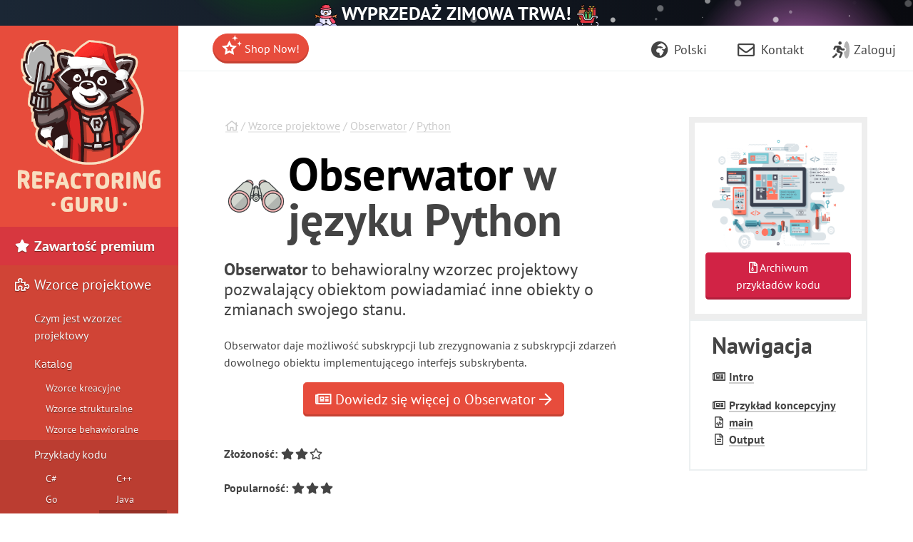

--- FILE ---
content_type: text/html; charset=utf-8
request_url: https://refactoring.guru/pl/design-patterns/observer/python/example
body_size: 14333
content:
<!DOCTYPE html>
<html lang="pl" dir="ltr">
<head prefix="og: http://ogp.me/ns# fb: http://ogp.me/ns/fb# website: http://ogp.me/ns/website#">
    <meta charset="utf-8">
    <title>Obserwator w języku Python / Wzorce projektowe</title>

    <meta name="viewport" content="width=device-width, initial-scale=1, shrink-to-fit=no">
    <meta name="theme-color" content="#19222E" />

            <style>
        .buy-widget-excl-local-taxes {
            display: none;
        }
    </style>
    
    <link rel="preload" href="/fonts/PTSans/ptsans-regular_en.woff2?1" as="font" type="font/woff2" crossorigin>
    <link rel="preload" href="/fonts/PTSans/ptsans-bold_en.woff2?1" as="font" type="font/woff2" crossorigin>
        <link rel="preload" href="/fonts/fontello/fontawesome.woff2?15843843" as="font" type="font/woff2" crossorigin>
    <link rel="preload" href="/fonts/FiraCode/woff2/FiraCode-Regular_latin.woff2" as="font" type="font/woff2" crossorigin>
        <link rel="preconnect dns-prefetch" href="https://cdn.paddle.com">
    <link rel="preconnect dns-prefetch" href="https://www.googletagmanager.com">

    <link rel="alternate" href="https://refactoring.guru/design-patterns/observer/python/example" hreflang="x-default"/>
    <link rel="alternate" href="https://refactoring.guru/es/design-patterns/observer/python/example" hreflang="es"/>
    <link rel="alternate" href="https://refactoring.guru/fr/design-patterns/observer/python/example" hreflang="fr"/>
    <link rel="alternate" href="https://refactoring.guru/ja/design-patterns/observer/python/example" hreflang="ja"/>
    <link rel="alternate" href="https://refactoring.guru/ko/design-patterns/observer/python/example" hreflang="ko"/>
    <link rel="alternate" href="https://refactoring.guru/pl/design-patterns/observer/python/example" hreflang="pl"/>
    <link rel="alternate" href="https://refactoring.guru/pt-br/design-patterns/observer/python/example" hreflang="pt-br"/>
    <link rel="alternate" href="https://refactoring.guru/ru/design-patterns/observer/python/example" hreflang="ru"/>
    <link rel="alternate" href="https://refactoring.guru/uk/design-patterns/observer/python/example" hreflang="uk"/>
    <link rel="alternate" href="https://refactoringguru.cn/design-patterns/observer/python/example" hreflang="zh"/>

    <meta name="description" content="Wzorzec projektowy Obserwator w języku Python. Pełny przykład kodu w języku Python ze szczegółowym komentarzem i objaśnieniem. Obserwator to behawioralny wzorzec projektowy pozwalający obiektom powiadamiać inne obiekty o zmianach swojego stanu.">

    <link rel="canonical" href="https://refactoring.guru/pl/design-patterns/observer/python/example"/>

    <link rel="icon" type="image/x-icon" href="/favicon.png"/>

        <meta property="fb:app_id" content="666819623386327"/>
        <meta property="og:type" content="website"/>
        <meta property="og:image" content="https://refactoring.guru/pl/images/refactoring/social/facebook-share-preview.png?id=dbf9e98269595be86eb668f365be6868"/>
    
                    <link rel="stylesheet" href="/css/public-packed.min.css?id=208b505b3f9daf9ad1a94818ba230a1d">
        <style type="text/css">
                    @font-face{font-family:"PT Sans";font-style:normal;font-weight:400;font-display:swap;src:local("PT Sans"),local("PTSans-Regular"),url(/fonts/PTSans/ptsans-regular_cyrillic-ext.woff2?1) format("woff2");unicode-range:U+0460-052F,U+1C80-1C88,U+20B4,U+2DE0-2DFF,U+A640-A69F,U+FE2E-FE2F}@font-face{font-family:"PT Sans";font-style:normal;font-weight:400;font-display:swap;src:local("PT Sans"),local("PTSans-Regular"),url(/fonts/PTSans/ptsans-regular_cyrillic.woff2?1) format("woff2");unicode-range:U+0400-045F,U+0490-0491,U+04B0-04B1,U+2116}@font-face{font-family:"PT Sans";font-style:normal;font-weight:400;font-display:swap;src:local("PT Sans"),local("PTSans-Regular"),url(/fonts/PTSans/ptsans-regular_latin-ext.woff2?1) format("woff2");unicode-range:U+0100-024F,U+0259,U+1E00-1EFF,U+2020,U+20A0-20AB,U+20AD-20CF,U+2113,U+2C60-2C7F,U+A720-A7FF}@font-face{font-family:"PT Sans";font-style:normal;font-weight:400;font-display:swap;src:local("PT Sans"),local("PTSans-Regular"),url(/fonts/PTSans/ptsans-regular_latin.woff2?1) format("woff2");unicode-range:U+0000-00FF,U+0131,U+0152-0153,U+02BB-02BC,U+02C6,U+02DA,U+02DC,U+2000-206F,U+2074,U+20AC,U+2122,U+2191,U+2193,U+2212,U+2215,U+FEFF,U+FFFD}@font-face{font-family:"PT Sans";font-style:normal;font-weight:400;font-display:swap;src:local("PT Sans"),local("PTSans-Regular"),url(/fonts/PTSans/ptsans-regular_en.woff2?1) format("woff2");unicode-range:U+0-FF,U+131,U+142,U+152,U+153,U+2BB,U+2BC,U+2C6,U+2DA,U+2DC,U+420,U+423,U+430,U+438-43A,U+43D,U+440,U+441,U+443,U+44C,U+457,U+2000-206F,U+2074,U+20AA-20AC,U+20B4,U+20B9,U+20BA,U+20BD,U+2122,U+2191,U+2193,U+2212,U+2215,U+FEFF,U+FFFD}@font-face{font-family:"PT Sans";font-style:normal;font-weight:700;font-display:swap;src:local("PT Sans Bold"),local("PTSans-Bold"),url(/fonts/PTSans/ptsans-bold_cyrillic-ext.woff2?1) format("woff2");unicode-range:U+0460-052F,U+1C80-1C88,U+20B4,U+2DE0-2DFF,U+A640-A69F,U+FE2E-FE2F}@font-face{font-family:"PT Sans";font-style:normal;font-weight:700;font-display:swap;src:local("PT Sans Bold"),local("PTSans-Bold"),url(/fonts/PTSans/ptsans-bold_cyrillic.woff2?1) format("woff2");unicode-range:U+0400-045F,U+0490-0491,U+04B0-04B1,U+2116}@font-face{font-family:"PT Sans";font-style:normal;font-weight:700;font-display:swap;src:local("PT Sans Bold"),local("PTSans-Bold"),url(/fonts/PTSans/ptsans-bold_latin-ext.woff2?1) format("woff2");unicode-range:U+0100-024F,U+0259,U+1E00-1EFF,U+2020,U+20A0-20AB,U+20AD-20CF,U+2113,U+2C60-2C7F,U+A720-A7FF}@font-face{font-family:"PT Sans";font-style:normal;font-weight:700;font-display:swap;src:local("PT Sans Bold"),local("PTSans-Bold"),url(/fonts/PTSans/ptsans-bold_latin.woff2?1) format("woff2");unicode-range:U+0000-00FF,U+0131,U+0152-0153,U+02BB-02BC,U+02C6,U+02DA,U+02DC,U+2000-206F,U+2074,U+20AC,U+2122,U+2191,U+2193,U+2212,U+2215,U+FEFF,U+FFFD}@font-face{font-family:"PT Sans";font-style:normal;font-weight:700;font-display:swap;src:local("PT Sans Bold"),local("PTSans-Bold"),url(/fonts/PTSans/ptsans-bold_en.woff2?1) format("woff2");unicode-range:U+0-FF,U+131,U+142,U+152,U+153,U+2BB,U+2BC,U+2C6,U+2DA,U+2DC,U+420,U+423,U+430,U+438-43A,U+43D,U+440,U+441,U+443,U+44C,U+457,U+2000-206F,U+2074,U+20AA-20AC,U+20B4,U+20B9,U+20BA,U+20BD,U+2122,U+2191,U+2193,U+2212,U+2215,U+FEFF,U+FFFD}
            </style>

    
            <script defer src="/js/public.min.js?id=c499a6402fa4778a5e5315d4c1ca03b1"></script>
        <script defer src="/js/checkout.min.js?id=3165ab0b270b521db6e66a83ee455cd4"></script>
            <script defer src="https://cdn.paddle.com/paddle/v2/paddle.js"></script>
    <script async src="https://www.googletagmanager.com/gtag/js?id=G-SR8Y3GYQYC"></script>


    <script>
function extend(){var extended={};var deep=false;var i=0;var length=arguments["length"];if(Object["prototype"]["toString"]["call"](arguments[0])=== '[object Boolean]'){deep= arguments[0];i++};var merge=function(obj){for(var prop in obj){if(Object["prototype"]["hasOwnProperty"]["call"](obj,prop)){if(deep&& Object["prototype"]["toString"]["call"](obj[prop])=== '[object Object]'){extended[prop]= extend(true,extended[prop],obj[prop])}else {extended[prop]= obj[prop]}}}};for(;i< length;i++){var obj=arguments[i];merge(obj)};return extended}
function defer(method) {if (window.jQuery) {method();} else {setTimeout(function() { defer(method) }, 50);}}
</script>
<script>
+function(sd){sd = (typeof sd === "string") ? JSON.parse(atob(sd)) : sd;for(var property in sd){if(window[property]!== null&&  typeof window[property]=== 'object'){window[property]= extend(true,window[property],sd[property])}else {window[property]= sd[property]}}}("[base64]");
</script>

<script>
    window.dataLayer = window.dataLayer || [];
    function gtag(){dataLayer.push(arguments);}
    gtag('js', new Date());
            gtag('set', 'linker', {'domains': ["refactoring.guru,refactoringguru.cn"]});
        gtag('config', 'G-SR8Y3GYQYC', {
        // Disable default page view, because we're going to report them on our own.
        // This is done to report traffic on localized domains as part of the main website traffic
        // See the Chinese overrides below.
        send_page_view: false,
    });
</script>

<script>
    (() => {
        // On first page view after returning from social network, we need to send the social login event.
        (function detectSocialLogin() {
            let getCookie = function (name) {
                var nameEQ = name + "=";
                var ca = document.cookie.split(';');
                for (var i = 0; i < ca.length; i++) {
                    var c = ca[i];
                    while (c.charAt(0) == ' ') c = c.substring(1, c.length);
                    if (c.indexOf(nameEQ) == 0) return c.substring(nameEQ.length, c.length);
                }
                return null;
            };
            window.social_login_provider = window.social_login_provider || getCookie('social_login_provider');
            if (window.social_login_provider) {
                gtag('set', {referrer: null});
                gtag('event', 'login', {"method": window.social_login_provider});
                // Delete cookie.
                document.cookie = 'social_login_provider=; Path=/; Max-Age=-99999999;';
            }
        })();

        function trackPageView(location, title) {
            location = location || document.location.href;
            title = title || document.title;

            // This is show on https://refactoringguru.cn/ and alike.
            if (typeof window.analytics_path_prefix === 'string') {
                if (/^(https?:\/\/[^\/]+?)\/$/.test(location)) {
                    location = location.replace(/(https?:\/\/[^\/]+?)\//, '$1' + window.analytics_path_prefix);
                } else {
                    location = location.replace(/(https?:\/\/[^\/]+?)\//, '$1' + window.analytics_path_prefix + '/');
                }
                gtag('set', {
                    'page_location': location
                });
            }

            // This is show on https://refactoring.guru/zh/login and alike.
            if (typeof window.analytics_location_prefix === 'string') {
                location = location.replace(/(https?:\/\/[^\/]+?)\//, window.analytics_location_prefix);
                gtag('set', {
                    'page_location': location
                });
            }

            gtag('event', 'page_view', {
                page_location: location,
                page_title: title,
                locale: window.locale ?? 'en'
            });
        }

        if (window.loadContent) {
            window.onPageLoad = window.onPageLoad || [];
            window.onPageLoad.push({
                func: function (context) {
                    trackPageView(window.location.origin + context.canonicalPath, context.title);
                },
                afterAll: true,
            });
        }
        else {
            trackPageView();
        }
    })();
</script>


</head>
<body class="locale-pl   announcement announcement-body-winter   observer-in-python pattern-example" data-body_class="observer-in-python pattern-example">

<div class="body-holder">

            <div class="announcement-block announcement-block-christmas prom" data-id="DIDP-announcement" data-creative-id="en" data-position="top">
            <span class="a1"></span>
            <span class="a2"></span>
            <span class="a3"></span>
            <span class="a4"></span>
            <span class="a5"></span>

                            <a href="/pl/store">
                    <img src="/images/content-public/ann/winter/snowman.svg?id=2a010474a6b41aae4c46ce19e99672dc" loading="lazy" style="width: 32px; height:32px;vertical-align: middle;">
                    WYPRZEDAŻ ZIMOWA TRWA!
                    <img src="/images/content-public/ann/winter/sleigh.svg?id=13f4b31b86b1b32313557ad65c13b7e2" loading="lazy" style="width: 32px; height:32px;vertical-align: middle;">
                </a>
            
            <div class="snowflakes">
                <div></div>
                <div></div>
                <div></div>
                <div></div>
                <div></div>
                <div></div>
                <div></div>
                <div></div>
                <div></div>
                <div></div>
                <div></div>
                <div></div>
                <div></div>
                <div></div>
                <div></div>
                <div></div>
                <div></div>
                <div></div>
                <div></div>
                <div></div>
                <div></div>
                <div></div>
                <div></div>
                <div></div>
                <div></div>
                <div></div>
                <div></div>
                <div></div>
                <div></div>
                <div></div>
                <div></div>
                <div></div>
                <div></div>
                <div></div>
                <div></div>
                <div></div>
                <div></div>
                <div></div>
                <div></div>
                <div></div>
            </div>
        </div>
    
    
    
        
    <div class="cart-placeholder">
    <div class="cart-block-container" style="display:none">
        <div class="cart-block btn-group">
            <a href="#checkout" class="btn cart open-checkout">
                <span class="cart-text"></span>&nbsp;<strong class="cart-total font-money"></strong>
            </a><a href="#checkout" class="btn btn-secondary checkout open-checkout"><i class="fa fa-shopping-cart" aria-hidden="true"></i> <span class="btn-text-span d-none d-sm-inline-block d-lg-none d-hg-inline-block"></span></a>
        </div>
    </div>
</div>
    <main role="main" class="main-content top-content center-content " data-page_class="">
        <div class="main-content-container center-content-container">
                            <div class="pattern pattern-example page text">
        <article>
            <div class="breadcrumb">
                                    <a class="home" href="/"><i class="fa fa-home" aria-hidden="true"></i></a>
                                                / <a class="type" href="/pl/design-patterns">Wzorce projektowe</a>
                                                / <a class="type" href="/pl/design-patterns/observer">Obserwator</a>
                                                / <a class="type" href="/pl/design-patterns/python">Python</a>
                        </div>

            <div class="pattern-example-title-block">
                <div class="pattern-example-title-block-image">
                    <img alt="Obserwator" src="/images/patterns/cards/observer-mini.png?id=fd2081ab1cff29c60b499bcf6a62786a" srcset="/images/patterns/cards/observer-mini-2x.png?id=f205b0655572ac8e4636691c0e0debfd 2x">
                </div>
                <h1 class="pattern-example-title-block-title"><strong>Obserwator</strong> w języku Python</h1>
            </div>

            <div class="pattern-example-body">

                <div class="pattern-example-brief">
                    <p class="big"><b>Obserwator</b> to behawioralny wzorzec projektowy pozwalający obiektom powiadamiać inne obiekty o zmianach swojego stanu.</p>
<p>Obserwator daje możliwość subskrypcji lub zrezygnowania z subskrypcji zdarzeń dowolnego obiektu implementującego interfejs subskrybenta.</p>

                </div>

                <div style="text-align:center; margin-bottom: 40px;">
                    <a href="/pl/design-patterns/observer" class="btn btn-lg btn-primary"><i class="fa fa-newspaper" aria-hidden="true"></i> Dowiedz się więcej o Obserwator
                        <i class="fa fa-arrow-right" aria-hidden="true"></i></a>
                </div>

                                    <div class="sidebar-navigation with-scroll">
                                                    
                            <div class="en-title">
                                Nawigacja
                            </div>

                                                                                
                            <div class="en-intro">
                                <i class="fa fa-fw fa-newspaper" aria-hidden="true"></i>&nbsp;<a href="#">Intro</a>
                            </div>

                                                                                
                            <div class="en-intro">
                                <i class="fa fa-fw fa-newspaper" aria-hidden="true"></i>&nbsp;<a href="#example-0">Przykład koncepcyjny</a>
                            </div>

                                                                                
                            <div class="en-file">
                                <i class="fa fa-fw fa-file-code" aria-hidden="true"></i>&nbsp;<a href="#example-0--main-py">main</a>
                            </div>

                                                                                
                            <div class="en-file">
                                <i class="fa fa-fw fa-file-text" aria-hidden="true"></i>&nbsp;<a href="#example-0--Output-txt">Output</a>
                            </div>

                                                                        </div>
                
                <p><strong>Złożoność:</strong> <span class="fa-stars"><i class="fa fa-fw fa-star" aria-hidden="true"></i><i class="fa fa-fw fa-star" aria-hidden="true"></i><i class="fa fa-fw fa-star-o" aria-hidden="true"></i></span></p>
<p><strong>Popularność:</strong> <span class="fa-stars"><i class="fa fa-fw fa-star" aria-hidden="true"></i><i class="fa fa-fw fa-star" aria-hidden="true"></i><i class="fa fa-fw fa-star" aria-hidden="true"></i></span></p>
<p><strong>Przykłady użycia:</strong> Wzorzec Obserwator jest dość powszechny w kodzie Python, szczególnie w komponentach graficznego interfejsu użytkownika. Pozwala reagować na zdarzenia dotyczące innych obiektów bez konieczności sprzęgania z klasami tych obiektów.</p>
<p><strong>Identyfikacja:</strong> Wzorzec Obserwator można poznać po obecności metod służących subskrypcji, które przechowują obiekty w strukturze listy i po wywołaniach metod aktualizacji obiektów z tej listy.</p>

            </div>

            
                
                                    <a id="example-0"></a>
                                            <h2 id="example-0-title">Przykład koncepcyjny</h2>
                        <p>Poniższy przykład ilustruje strukturę wzorca <strong>Obserwator</strong> ze szczególnym naciskiem na następujące kwestie:</p>
<ul>
<li>Z jakich składa się klas?</li>
<li>Jakie role pełnią te klasy?</li>
<li>W jaki sposób elementy wzorca są ze sobą powiązane?</li>
</ul>
<h4><a class="anchor" id="example-0--main-py"><i class="fa fa-fw fa-file-code" aria-hidden="true"></i></a> <strong>main.py:</strong>  Przykład koncepcyjny</h4>
<figure class="code">
<pre class="code" lang="python">from __future__ import annotations
from abc import ABC, abstractmethod
from random import randrange
from typing import List


class Subject(ABC):
    &quot;&quot;&quot;
    The Subject interface declares a set of methods for managing subscribers.
    &quot;&quot;&quot;

    @abstractmethod
    def attach(self, observer: Observer) -&gt; None:
        &quot;&quot;&quot;
        Attach an observer to the subject.
        &quot;&quot;&quot;
        pass

    @abstractmethod
    def detach(self, observer: Observer) -&gt; None:
        &quot;&quot;&quot;
        Detach an observer from the subject.
        &quot;&quot;&quot;
        pass

    @abstractmethod
    def notify(self) -&gt; None:
        &quot;&quot;&quot;
        Notify all observers about an event.
        &quot;&quot;&quot;
        pass


class ConcreteSubject(Subject):
    &quot;&quot;&quot;
    The Subject owns some important state and notifies observers when the state
    changes.
    &quot;&quot;&quot;

    _state: int = None
    &quot;&quot;&quot;
    For the sake of simplicity, the Subject's state, essential to all
    subscribers, is stored in this variable.
    &quot;&quot;&quot;

    _observers: List[Observer] = []
    &quot;&quot;&quot;
    List of subscribers. In real life, the list of subscribers can be stored
    more comprehensively (categorized by event type, etc.).
    &quot;&quot;&quot;

    def attach(self, observer: Observer) -&gt; None:
        print(&quot;Subject: Attached an observer.&quot;)
        self._observers.append(observer)

    def detach(self, observer: Observer) -&gt; None:
        self._observers.remove(observer)

    &quot;&quot;&quot;
    The subscription management methods.
    &quot;&quot;&quot;

    def notify(self) -&gt; None:
        &quot;&quot;&quot;
        Trigger an update in each subscriber.
        &quot;&quot;&quot;

        print(&quot;Subject: Notifying observers...&quot;)
        for observer in self._observers:
            observer.update(self)

    def some_business_logic(self) -&gt; None:
        &quot;&quot;&quot;
        Usually, the subscription logic is only a fraction of what a Subject can
        really do. Subjects commonly hold some important business logic, that
        triggers a notification method whenever something important is about to
        happen (or after it).
        &quot;&quot;&quot;

        print(&quot;\nSubject: I'm doing something important.&quot;)
        self._state = randrange(0, 10)

        print(f&quot;Subject: My state has just changed to: {self._state}&quot;)
        self.notify()


class Observer(ABC):
    &quot;&quot;&quot;
    The Observer interface declares the update method, used by subjects.
    &quot;&quot;&quot;

    @abstractmethod
    def update(self, subject: Subject) -&gt; None:
        &quot;&quot;&quot;
        Receive update from subject.
        &quot;&quot;&quot;
        pass


&quot;&quot;&quot;
Concrete Observers react to the updates issued by the Subject they had been
attached to.
&quot;&quot;&quot;


class ConcreteObserverA(Observer):
    def update(self, subject: Subject) -&gt; None:
        if subject._state &lt; 3:
            print(&quot;ConcreteObserverA: Reacted to the event&quot;)


class ConcreteObserverB(Observer):
    def update(self, subject: Subject) -&gt; None:
        if subject._state == 0 or subject._state &gt;= 2:
            print(&quot;ConcreteObserverB: Reacted to the event&quot;)


if __name__ == &quot;__main__&quot;:
    # The client code.

    subject = ConcreteSubject()

    observer_a = ConcreteObserverA()
    subject.attach(observer_a)

    observer_b = ConcreteObserverB()
    subject.attach(observer_b)

    subject.some_business_logic()
    subject.some_business_logic()

    subject.detach(observer_a)

    subject.some_business_logic()
</pre>
</figure>
<h4><a class="anchor" id="example-0--Output-txt"><i class="fa fa-fw fa-file-text" aria-hidden="true"></i></a> <strong>Output.txt:</strong>  Wynik działania</h4>
<figure class="code">
<pre class="code" lang="output">Subject: Attached an observer.
Subject: Attached an observer.

Subject: I'm doing something important.
Subject: My state has just changed to: 0
Subject: Notifying observers...
ConcreteObserverA: Reacted to the event
ConcreteObserverB: Reacted to the event

Subject: I'm doing something important.
Subject: My state has just changed to: 5
Subject: Notifying observers...
ConcreteObserverB: Reacted to the event

Subject: I'm doing something important.
Subject: My state has just changed to: 0
Subject: Notifying observers...
ConcreteObserverB: Reacted to the event
</pre>
</figure>

                                                
            

                    </article>

        <nav class="prev-next">
                    <div class="next">
                <h4>Czytaj dalej</h4>
                <a rel="next" href="/pl/design-patterns/state/python/example" class="btn btn-primary">Stan w języku Python&nbsp;<span class="fa fa-arrow-right"></span></a>
            </div>
                            <div class="prev">
                <h4>Wróć</h4>
                <a rel="prev" href="/pl/design-patterns/memento/python/example" class="btn btn-default"><span class="fa fa-arrow-left"></span>&nbsp;Pamiątka w języku Python </a>
            </div>
            </nav>

        <h2><strong>Obserwator</strong> w innych językach</h2>

<a href="/pl/design-patterns/observer/csharp/example" title="Obserwator w języku C#" class="prog-lang-link"><img width="53" height="53" loading="lazy" src="/images/patterns/icons/csharp.svg?id=da64592defc6e86d57c39c66e9de3e58" alt="Obserwator w języku C#" /></a>
<a href="/pl/design-patterns/observer/cpp/example" title="Obserwator w języku C++" class="prog-lang-link"><img width="53" height="53" loading="lazy" src="/images/patterns/icons/cpp.svg?id=f7782ed8b8666246bfcc3f8fefc3b858" alt="Obserwator w języku C++" /></a>
<a href="/pl/design-patterns/observer/go/example" title="Obserwator w języku Go" class="prog-lang-link"><img width="53" height="53" loading="lazy" src="/images/patterns/icons/go.svg?id=1a89927eb99b1ea3fde7701d97970aca" alt="Obserwator w języku Go" /></a>
<a href="/pl/design-patterns/observer/java/example" title="Obserwator w języku Java" class="prog-lang-link"><img width="53" height="53" loading="lazy" src="/images/patterns/icons/java.svg?id=e6d87e2dca08c953fe3acd1275ed4f4e" alt="Obserwator w języku Java" /></a>
<a href="/pl/design-patterns/observer/php/example" title="Obserwator w języku PHP" class="prog-lang-link"><img width="53" height="53" loading="lazy" src="/images/patterns/icons/php.svg?id=be1906eb26b71ec1d3b93720d6156618" alt="Obserwator w języku PHP" /></a>
<a href="/pl/design-patterns/observer/ruby/example" title="Obserwator w języku Ruby" class="prog-lang-link"><img width="53" height="53" loading="lazy" src="/images/patterns/icons/ruby.svg?id=b065b718c914bf8e960ef731600be1eb" alt="Obserwator w języku Ruby" /></a>
<a href="/pl/design-patterns/observer/rust/example" title="Obserwator w języku Rust" class="prog-lang-link"><img width="53" height="53" loading="lazy" src="/images/patterns/icons/rust.svg?id=1f5698a4b5ae23fe79413511747e4a87" alt="Obserwator w języku Rust" /></a>
<a href="/pl/design-patterns/observer/swift/example" title="Obserwator w języku Swift" class="prog-lang-link"><img width="53" height="53" loading="lazy" src="/images/patterns/icons/swift.svg?id=0b716c2d52ec3a48fbe91ac031070c1d" alt="Obserwator w języku Swift" /></a>
<a href="/pl/design-patterns/observer/typescript/example" title="Obserwator w języku TypeScript" class="prog-lang-link"><img width="53" height="53" loading="lazy" src="/images/patterns/icons/typescript.svg?id=2239d0f16cb703540c205dd8cb0c0cb7" alt="Obserwator w języku TypeScript" /></a>

    </div>

    <aside class="feature content-secondary">
        <div class="prom banner-sidebar banner banner-striped banner-examples banner-removable banner-removable-patterns" data-id="DP: Examples-IDE" data-creative-id="examples-sidebar-pl" data-position="sidebar">
        <div class="banner-inner" style="font-size: 14px; line-height: 21px;">
            <div class="banner-examples-img">
                <a href="/pl/design-patterns/book">
                    <img width="215" height="158" loading="lazy" src="/images/patterns/banners/examples-ide.png?id=3115b4b548fb96b75974e2de8f4f49bc" srcset="/images/patterns/banners/examples-ide-2x.png?id=93c007a6d157b97c28eb213f59d716ae 2x">
                </a>
            </div>
            <div class="banner-examples-fade">
                <a href="/pl/design-patterns/book" class="btn btn-secondary btn-block"><i class="fa fa-file-archive" aria-hidden="true"></i> Archiwum<br>przykładów kodu</a>
            </div>
            <div class="banner-examples-text" style="margin-top: 1rem;">
                <p>Kupując eBook <b>Wzorce projektowe. Nowoczesny podręcznik</b> zyskujesz dostęp do archiwum zawierającego mnóstwo szczegółowych przykładów, które można od razu wkleić do swojego preferowanego zintegrowanego środowiska programistycznego.</p>
                <a href="/pl/design-patterns/book" class="btn btn-secondary btn-block"><i class="fa fa-book" aria-hidden="true"></i> Dowiedz się więcej…</a>
            </div>
        </div>
    </div>


    </aside>
                    </div>
    </main>

    <aside class="sidebar main-menu">
    <div class="main-menu-controls">
        <button class="navigation-toggle"><i class="fa fa-fw fa-times"></i></button>
    </div>
    <div class="main-menu-list-wrapper nano">
        <div class="main-menu-list nano-content">
            <a class="menu-brand" href="/pl">
                                    <img width=200 height=241 loading="lazy" alt="Refactoring.Guru" src="/images/content-public/logos/logo-new-winter.png?id=85470d71f9cbeab1161d5cabc2e8296a" srcset="/images/content-public/logos/logo-new-winter-2x.png?id=f038fc3f89470da5a11245482c5e75c1 2x">
                            </a>

            <div class="menu-container" style="position: relative">
                                <ul class="menu-list">
                            <li class="featured">
            <a href="/pl/store">
                <i class="fa fa-fw fa-star" aria-hidden="true"></i> Zawartość premium
            </a>
    
            <ul >
                            <li class="featured menu-fs15">
            <a href="/pl/design-patterns/book">
                <i class="fa fa-fw fa-book" aria-hidden="true"></i> Wzorce projektowe. Nowoczesny podręcznik
            </a>
    
    
            </li>
                                <li class="featured menu-fs15">
            <a href="/pl/refactoring/course">
                <i class="fa fa-fw fa-graduation-cap" aria-hidden="true"></i> Zanurzenie w refaktoryzacji
            </a>
    
    
            </li>
                        </ul>
    
            </li>
                                <li class="">
            <a href="/pl/design-patterns">
                <i class="fa fa-fw fa-puzzle-piece" aria-hidden="true"></i> Wzorce projektowe
            </a>
    
            <ul >
                            <li class="">
            <a href="/pl/design-patterns/what-is-pattern">
                Czym jest wzorzec projektowy
            </a>
    
            <ul >
                            <li class="">
            <a href="/pl/design-patterns/what-is-pattern">
                Czym jest wzorzec projektowy?
            </a>
    
    
            </li>
                                <li class="">
            <a href="/pl/design-patterns/history">
                Historia wzorców
            </a>
    
    
            </li>
                                <li class="">
            <a href="/pl/design-patterns/why-learn-patterns">
                Dlaczego mam poznawać wzorce?
            </a>
    
    
            </li>
                                <li class="">
            <a href="/pl/design-patterns/criticism">
                Krytyka wzorców
            </a>
    
    
            </li>
                                <li class="">
            <a href="/pl/design-patterns/classification">
                Klasyfikacja wzorców
            </a>
    
    
            </li>
                        </ul>
    
            </li>
                                <li class="">
            <a href="/pl/design-patterns/catalog">
                Katalog
            </a>
    
    
            </li>
                                <li class="menu-third-level">
            <a href="/pl/design-patterns/creational-patterns">
                Wzorce kreacyjne
            </a>
    
            <ul >
                            <li class="">
            <a href="/pl/design-patterns/factory-method">
                Metoda wytwórcza
            </a>
    
    
            </li>
                                <li class="">
            <a href="/pl/design-patterns/abstract-factory">
                Fabryka abstrakcyjna
            </a>
    
    
            </li>
                                <li class="">
            <a href="/pl/design-patterns/builder">
                Budowniczy
            </a>
    
    
            </li>
                                <li class="">
            <a href="/pl/design-patterns/prototype">
                Prototyp
            </a>
    
    
            </li>
                                <li class="">
            <a href="/pl/design-patterns/singleton">
                Singleton
            </a>
    
    
            </li>
                        </ul>
    
            </li>
                                <li class="menu-third-level">
            <a href="/pl/design-patterns/structural-patterns">
                Wzorce strukturalne
            </a>
    
            <ul >
                            <li class="">
            <a href="/pl/design-patterns/adapter">
                Adapter
            </a>
    
    
            </li>
                                <li class="">
            <a href="/pl/design-patterns/bridge">
                Most
            </a>
    
    
            </li>
                                <li class="">
            <a href="/pl/design-patterns/composite">
                Kompozyt
            </a>
    
    
            </li>
                                <li class="">
            <a href="/pl/design-patterns/decorator">
                Dekorator
            </a>
    
    
            </li>
                                <li class="">
            <a href="/pl/design-patterns/facade">
                Fasada
            </a>
    
    
            </li>
                                <li class="">
            <a href="/pl/design-patterns/flyweight">
                Pyłek
            </a>
    
    
            </li>
                                <li class="">
            <a href="/pl/design-patterns/proxy">
                Pełnomocnik
            </a>
    
    
            </li>
                        </ul>
    
            </li>
                                <li class="menu-third-level">
            <a href="/pl/design-patterns/behavioral-patterns">
                Wzorce behawioralne
            </a>
    
            <ul >
                            <li class="">
            <a href="/pl/design-patterns/chain-of-responsibility">
                Łańcuch zobowiązań
            </a>
    
    
            </li>
                                <li class="">
            <a href="/pl/design-patterns/command">
                Polecenie
            </a>
    
    
            </li>
                                <li class="">
            <a href="/pl/design-patterns/iterator">
                Iterator
            </a>
    
    
            </li>
                                <li class="">
            <a href="/pl/design-patterns/mediator">
                Mediator
            </a>
    
    
            </li>
                                <li class="">
            <a href="/pl/design-patterns/memento">
                Pamiątka
            </a>
    
    
            </li>
                                <li class="">
            <a href="/pl/design-patterns/observer">
                Obserwator
            </a>
    
    
            </li>
                                <li class="">
            <a href="/pl/design-patterns/state">
                Stan
            </a>
    
    
            </li>
                                <li class="">
            <a href="/pl/design-patterns/strategy">
                Strategia
            </a>
    
    
            </li>
                                <li class="">
            <a href="/pl/design-patterns/template-method">
                Metoda szablonowa
            </a>
    
    
            </li>
                                <li class="">
            <a href="/pl/design-patterns/visitor">
                Odwiedzający
            </a>
    
    
            </li>
                        </ul>
    
            </li>
                                <li class="menu-code-examples">
            <a href="/pl/design-patterns/examples">
                Przykłady kodu
            </a>
    
            <ul >
                            <li class="menu-code-examples-item">
            <a href="/pl/design-patterns/csharp">
                C#
            </a>
    
    
            </li>
                                <li class="menu-code-examples-item">
            <a href="/pl/design-patterns/cpp">
                C++
            </a>
    
    
            </li>
                                <li class="menu-code-examples-item">
            <a href="/pl/design-patterns/go">
                Go
            </a>
    
    
            </li>
                                <li class="menu-code-examples-item">
            <a href="/pl/design-patterns/java">
                Java
            </a>
    
    
            </li>
                                <li class="menu-code-examples-item">
            <a href="/pl/design-patterns/php">
                PHP
            </a>
    
    
            </li>
                                <li class="menu-code-examples-item">
            <a href="/pl/design-patterns/python">
                Python
            </a>
    
    
            </li>
                                <li class="menu-code-examples-item">
            <a href="/pl/design-patterns/ruby">
                Ruby
            </a>
    
    
            </li>
                                <li class="menu-code-examples-item">
            <a href="/pl/design-patterns/rust">
                Rust
            </a>
    
    
            </li>
                                <li class="menu-code-examples-item">
            <a href="/pl/design-patterns/swift">
                Swift
            </a>
    
    
            </li>
                                <li class="menu-code-examples-item">
            <a href="/pl/design-patterns/typescript">
                TypeScript
            </a>
    
    
            </li>
                        </ul>
    
            </li>
                        </ul>
    
            </li>
                                <li class="">
            <a href="/pl/refactoring">
                <i class="fa fa-fw fa-scissors" aria-hidden="true"></i> Refaktoryzacja <span class="menu-tag">wkrótce</span>
            </a>
    
            <ul >
                            <li class="">
            <a href="/pl/refactoring/what-is-refactoring">
                What is Refactoring
            </a>
    
            <ul >
                            <li class="">
            <a href="/pl/refactoring/what-is-refactoring">
                Clean code
            </a>
    
    
            </li>
                                <li class="">
            <a href="/pl/refactoring/technical-debt">
                Technical debt
            </a>
    
    
            </li>
                                <li class="">
            <a href="/pl/refactoring/when">
                When to refactor
            </a>
    
    
            </li>
                                <li class="">
            <a href="/pl/refactoring/how-to">
                How to refactor
            </a>
    
    
            </li>
                        </ul>
    
            </li>
                                <li class="">
            <a href="/pl/refactoring/catalog">
                Catalog
            </a>
    
    
            </li>
                                <li class="">
            <a href="/pl/refactoring/smells">
                Code Smells
            </a>
    
            <ul >
                            <li class="">
            <a href="/pl/refactoring/smells/bloaters">
                Bloaters
            </a>
    
            <ul >
                            <li class="">
            <a href="/pl/smells/long-method">
                Long Method
            </a>
    
    
            </li>
                                <li class="">
            <a href="/pl/smells/large-class">
                Large Class
            </a>
    
    
            </li>
                                <li class="">
            <a href="/pl/smells/primitive-obsession">
                Primitive Obsession
            </a>
    
    
            </li>
                                <li class="">
            <a href="/pl/smells/long-parameter-list">
                Long Parameter List
            </a>
    
    
            </li>
                                <li class="">
            <a href="/pl/smells/data-clumps">
                Data Clumps
            </a>
    
    
            </li>
                        </ul>
    
            </li>
                                <li class="">
            <a href="/pl/refactoring/smells/oo-abusers">
                Object-Orientation Abusers
            </a>
    
            <ul >
                            <li class="">
            <a href="/pl/smells/switch-statements">
                Switch Statements
            </a>
    
    
            </li>
                                <li class="">
            <a href="/pl/smells/temporary-field">
                Temporary Field
            </a>
    
    
            </li>
                                <li class="">
            <a href="/pl/smells/refused-bequest">
                Refused Bequest
            </a>
    
    
            </li>
                                <li class="">
            <a href="/pl/smells/alternative-classes-with-different-interfaces">
                Alternative Classes with Different Interfaces
            </a>
    
    
            </li>
                        </ul>
    
            </li>
                                <li class="">
            <a href="/pl/refactoring/smells/change-preventers">
                Change Preventers
            </a>
    
            <ul >
                            <li class="">
            <a href="/pl/smells/divergent-change">
                Divergent Change
            </a>
    
    
            </li>
                                <li class="">
            <a href="/pl/smells/shotgun-surgery">
                Shotgun Surgery
            </a>
    
    
            </li>
                                <li class="">
            <a href="/pl/smells/parallel-inheritance-hierarchies">
                Parallel Inheritance Hierarchies
            </a>
    
    
            </li>
                        </ul>
    
            </li>
                                <li class="">
            <a href="/pl/refactoring/smells/dispensables">
                Dispensables
            </a>
    
            <ul >
                            <li class="">
            <a href="/pl/smells/comments">
                Comments
            </a>
    
    
            </li>
                                <li class="">
            <a href="/pl/smells/duplicate-code">
                Duplicate Code
            </a>
    
    
            </li>
                                <li class="">
            <a href="/pl/smells/lazy-class">
                Lazy Class
            </a>
    
    
            </li>
                                <li class="">
            <a href="/pl/smells/data-class">
                Data Class
            </a>
    
    
            </li>
                                <li class="">
            <a href="/pl/smells/dead-code">
                Dead Code
            </a>
    
    
            </li>
                                <li class="">
            <a href="/pl/smells/speculative-generality">
                Speculative Generality
            </a>
    
    
            </li>
                        </ul>
    
            </li>
                                <li class="">
            <a href="/pl/refactoring/smells/couplers">
                Couplers
            </a>
    
            <ul >
                            <li class="">
            <a href="/pl/smells/feature-envy">
                Feature Envy
            </a>
    
    
            </li>
                                <li class="">
            <a href="/pl/smells/inappropriate-intimacy">
                Inappropriate Intimacy
            </a>
    
    
            </li>
                                <li class="">
            <a href="/pl/smells/message-chains">
                Message Chains
            </a>
    
    
            </li>
                                <li class="">
            <a href="/pl/smells/middle-man">
                Middle Man
            </a>
    
    
            </li>
                        </ul>
    
            </li>
                                <li class="">
            <a href="/pl/refactoring/smells/other">
                Other Smells
            </a>
    
            <ul >
                            <li class="">
            <a href="/pl/smells/incomplete-library-class">
                Incomplete Library Class
            </a>
    
    
            </li>
                        </ul>
    
            </li>
                        </ul>
    
            </li>
                                <li class="">
            <a href="/pl/refactoring/techniques">
                Refactorings
            </a>
    
            <ul >
                            <li class="">
            <a href="/pl/refactoring/techniques/composing-methods">
                Composing Methods
            </a>
    
            <ul >
                            <li class="">
            <a href="/pl/extract-method">
                Extract Method
            </a>
    
    
            </li>
                                <li class="">
            <a href="/pl/inline-method">
                Inline Method
            </a>
    
    
            </li>
                                <li class="">
            <a href="/pl/extract-variable">
                Extract Variable
            </a>
    
    
            </li>
                                <li class="">
            <a href="/pl/inline-temp">
                Inline Temp
            </a>
    
    
            </li>
                                <li class="">
            <a href="/pl/replace-temp-with-query">
                Replace Temp with Query
            </a>
    
    
            </li>
                                <li class="">
            <a href="/pl/split-temporary-variable">
                Split Temporary Variable
            </a>
    
    
            </li>
                                <li class="">
            <a href="/pl/remove-assignments-to-parameters">
                Remove Assignments to Parameters
            </a>
    
    
            </li>
                                <li class="">
            <a href="/pl/replace-method-with-method-object">
                Replace Method with Method Object
            </a>
    
    
            </li>
                                <li class="">
            <a href="/pl/substitute-algorithm">
                Substitute Algorithm
            </a>
    
    
            </li>
                        </ul>
    
            </li>
                                <li class="">
            <a href="/pl/refactoring/techniques/moving-features-between-objects">
                Moving Features between Objects
            </a>
    
            <ul >
                            <li class="">
            <a href="/pl/move-method">
                Move Method
            </a>
    
    
            </li>
                                <li class="">
            <a href="/pl/move-field">
                Move Field
            </a>
    
    
            </li>
                                <li class="">
            <a href="/pl/extract-class">
                Extract Class
            </a>
    
    
            </li>
                                <li class="">
            <a href="/pl/inline-class">
                Inline Class
            </a>
    
    
            </li>
                                <li class="">
            <a href="/pl/hide-delegate">
                Hide Delegate
            </a>
    
    
            </li>
                                <li class="">
            <a href="/pl/remove-middle-man">
                Remove Middle Man
            </a>
    
    
            </li>
                                <li class="">
            <a href="/pl/introduce-foreign-method">
                Introduce Foreign Method
            </a>
    
    
            </li>
                                <li class="">
            <a href="/pl/introduce-local-extension">
                Introduce Local Extension
            </a>
    
    
            </li>
                        </ul>
    
            </li>
                                <li class="">
            <a href="/pl/refactoring/techniques/organizing-data">
                Organizing Data
            </a>
    
            <ul >
                            <li class="">
            <a href="/pl/self-encapsulate-field">
                Self Encapsulate Field
            </a>
    
    
            </li>
                                <li class="">
            <a href="/pl/replace-data-value-with-object">
                Replace Data Value with Object
            </a>
    
    
            </li>
                                <li class="">
            <a href="/pl/change-value-to-reference">
                Change Value to Reference
            </a>
    
    
            </li>
                                <li class="">
            <a href="/pl/change-reference-to-value">
                Change Reference to Value
            </a>
    
    
            </li>
                                <li class="">
            <a href="/pl/replace-array-with-object">
                Replace Array with Object
            </a>
    
    
            </li>
                                <li class="">
            <a href="/pl/duplicate-observed-data">
                Duplicate Observed Data
            </a>
    
    
            </li>
                                <li class="">
            <a href="/pl/change-unidirectional-association-to-bidirectional">
                Change Unidirectional Association to Bidirectional
            </a>
    
    
            </li>
                                <li class="">
            <a href="/pl/change-bidirectional-association-to-unidirectional">
                Change Bidirectional Association to Unidirectional
            </a>
    
    
            </li>
                                <li class="">
            <a href="/pl/replace-magic-number-with-symbolic-constant">
                Replace Magic Number with Symbolic Constant
            </a>
    
    
            </li>
                                <li class="">
            <a href="/pl/encapsulate-field">
                Encapsulate Field
            </a>
    
    
            </li>
                                <li class="">
            <a href="/pl/encapsulate-collection">
                Encapsulate Collection
            </a>
    
    
            </li>
                                <li class="">
            <a href="/pl/replace-type-code-with-class">
                Replace Type Code with Class
            </a>
    
    
            </li>
                                <li class="">
            <a href="/pl/replace-type-code-with-subclasses">
                Replace Type Code with Subclasses
            </a>
    
    
            </li>
                                <li class="">
            <a href="/pl/replace-type-code-with-state-strategy">
                Replace Type Code with State/Strategy
            </a>
    
    
            </li>
                                <li class="">
            <a href="/pl/replace-subclass-with-fields">
                Replace Subclass with Fields
            </a>
    
    
            </li>
                        </ul>
    
            </li>
                                <li class="">
            <a href="/pl/refactoring/techniques/simplifying-conditional-expressions">
                Simplifying Conditional Expressions
            </a>
    
            <ul >
                            <li class="">
            <a href="/pl/decompose-conditional">
                Decompose Conditional
            </a>
    
    
            </li>
                                <li class="">
            <a href="/pl/consolidate-conditional-expression">
                Consolidate Conditional Expression
            </a>
    
    
            </li>
                                <li class="">
            <a href="/pl/consolidate-duplicate-conditional-fragments">
                Consolidate Duplicate Conditional Fragments
            </a>
    
    
            </li>
                                <li class="">
            <a href="/pl/remove-control-flag">
                Remove Control Flag
            </a>
    
    
            </li>
                                <li class="">
            <a href="/pl/replace-nested-conditional-with-guard-clauses">
                Replace Nested Conditional with Guard Clauses
            </a>
    
    
            </li>
                                <li class="">
            <a href="/pl/replace-conditional-with-polymorphism">
                Replace Conditional with Polymorphism
            </a>
    
    
            </li>
                                <li class="">
            <a href="/pl/introduce-null-object">
                Introduce Null Object
            </a>
    
    
            </li>
                                <li class="">
            <a href="/pl/introduce-assertion">
                Introduce Assertion
            </a>
    
    
            </li>
                        </ul>
    
            </li>
                                <li class="">
            <a href="/pl/refactoring/techniques/simplifying-method-calls">
                Simplifying Method Calls
            </a>
    
            <ul >
                            <li class="">
            <a href="/pl/rename-method">
                Rename Method
            </a>
    
    
            </li>
                                <li class="">
            <a href="/pl/add-parameter">
                Add Parameter
            </a>
    
    
            </li>
                                <li class="">
            <a href="/pl/remove-parameter">
                Remove Parameter
            </a>
    
    
            </li>
                                <li class="">
            <a href="/pl/separate-query-from-modifier">
                Separate Query from Modifier
            </a>
    
    
            </li>
                                <li class="">
            <a href="/pl/parameterize-method">
                Parameterize Method
            </a>
    
    
            </li>
                                <li class="">
            <a href="/pl/replace-parameter-with-explicit-methods">
                Replace Parameter with Explicit Methods
            </a>
    
    
            </li>
                                <li class="">
            <a href="/pl/preserve-whole-object">
                Preserve Whole Object
            </a>
    
    
            </li>
                                <li class="">
            <a href="/pl/replace-parameter-with-method-call">
                Replace Parameter with Method Call
            </a>
    
    
            </li>
                                <li class="">
            <a href="/pl/introduce-parameter-object">
                Introduce Parameter Object
            </a>
    
    
            </li>
                                <li class="">
            <a href="/pl/remove-setting-method">
                Remove Setting Method
            </a>
    
    
            </li>
                                <li class="">
            <a href="/pl/hide-method">
                Hide Method
            </a>
    
    
            </li>
                                <li class="">
            <a href="/pl/replace-constructor-with-factory-method">
                Replace Constructor with Factory Method
            </a>
    
    
            </li>
                                <li class="">
            <a href="/pl/replace-error-code-with-exception">
                Replace Error Code with Exception
            </a>
    
    
            </li>
                                <li class="">
            <a href="/pl/replace-exception-with-test">
                Replace Exception with Test
            </a>
    
    
            </li>
                        </ul>
    
            </li>
                                <li class="">
            <a href="/pl/refactoring/techniques/dealing-with-generalization">
                Dealing with Generalization
            </a>
    
            <ul >
                            <li class="">
            <a href="/pl/pull-up-field">
                Pull Up Field
            </a>
    
    
            </li>
                                <li class="">
            <a href="/pl/pull-up-method">
                Pull Up Method
            </a>
    
    
            </li>
                                <li class="">
            <a href="/pl/pull-up-constructor-body">
                Pull Up Constructor Body
            </a>
    
    
            </li>
                                <li class="">
            <a href="/pl/push-down-method">
                Push Down Method
            </a>
    
    
            </li>
                                <li class="">
            <a href="/pl/push-down-field">
                Push Down Field
            </a>
    
    
            </li>
                                <li class="">
            <a href="/pl/extract-subclass">
                Extract Subclass
            </a>
    
    
            </li>
                                <li class="">
            <a href="/pl/extract-superclass">
                Extract Superclass
            </a>
    
    
            </li>
                                <li class="">
            <a href="/pl/extract-interface">
                Extract Interface
            </a>
    
    
            </li>
                                <li class="">
            <a href="/pl/collapse-hierarchy">
                Collapse Hierarchy
            </a>
    
    
            </li>
                                <li class="">
            <a href="/pl/form-template-method">
                Form Template Method
            </a>
    
    
            </li>
                                <li class="">
            <a href="/pl/replace-inheritance-with-delegation">
                Replace Inheritance with Delegation
            </a>
    
    
            </li>
                                <li class="">
            <a href="/pl/replace-delegation-with-inheritance">
                Replace Delegation with Inheritance
            </a>
    
    
            </li>
                        </ul>
    
            </li>
                        </ul>
    
            </li>
                        </ul>
    
            </li>
                        </ul>
    
                </div>

            <div class="main-menu-aux-controls">
                <a href="https://refactoring.guru/pl/login" title="Zaloguj" style=" display: inline-flex; align-items: center; gap: 6px; "><svg style="width: 16px; height: 16px; filter:drop-shadow(0 1px 1px #74261e)" class="inline-block mx-0"  xmlns="http://www.w3.org/2000/svg" viewBox="0 0 576 512"><path fill="currentColor"opacity=".4" fill="currentColor" d="M386.4 320c9.7 128.3 47.9 224 93.6 224 53 0 96-128.9 96-288S533-32 480-32c-41.8 0-77.4 80.2-90.6 192.2 41.6 2.8 74.6 37.5 74.6 79.8 0 43.4-34.5 78.7-77.6 80z"/><path fill="currentColor"fill="currentColor" d="M256-32a56 56 0 1 1 0 112 56 56 0 1 1 0-112zM123.1 176c-3.3 0-6.2 2-7.4 5L93.7 235.9c-6.6 16.4-25.2 24.4-41.6 17.8s-24.4-25.2-17.8-41.6l21.9-54.9C67.2 129.9 93.6 112 123.1 112l97.3 0c28.5 0 54.8 15.1 69.1 39.7l32.8 56.3 61.6 0c17.7 0 32 14.3 32 32s-14.3 32-32 32l-61.6 0c-22.8 0-43.8-12.1-55.3-31.8l-10-17.1-20.7 70.4 75.4 22.6c27.7 8.3 41.8 39 30.1 65.5L285.2 509c-7.2 16.2-26.1 23.4-42.2 16.2s-23.4-26.1-16.2-42.2l49.2-110.8-95.9-28.8c-32.7-9.8-52-43.7-43.7-76.8l22.7-90.6-35.9 0zm-8 181c13.3 14.9 30.7 26.3 51.2 32.4l4.7 1.4-6.9 19.3c-5.8 16.3-16 30.8-29.3 41.8L52.4 519.8c-13.6 11.2-33.8 9.3-45-4.3s-9.3-33.8 4.3-45L94 402.5c4.5-3.7 7.8-8.5 9.8-13.9L115.1 357z"/></svg> Zaloguj</a>
                <a href="https://feedback.refactoring.guru/" class="userecho-public" rel="nofollow" title="Kontakt"><i class="fa fa-fw fa-fw fa-envelope" aria-hidden="true"></i> Kontakt</a>
            </div>
        </div>
    </div>
</aside>

    <nav class="navigation" role="navigation">
    <div class="navigation-container">
        <a class="navigation-brand" href="/pl">
            <img alt="Refactoring.Guru"
                 src="/images/content-public/logos/logo-new-mobile.png?id=ea18aa9b032eaa92835ed6d472b03b4a"
                 srcset="/images/content-public/logos/logo-new-mobile-2x.png?id=7ad5648bfd86ae2e8524147a72877c64 2x">
        </a>

        <div class="shop-link d-none d-lg-block" style="display: none !important;">
            <a class="btn btn-md btn-primary btn-featured" href="/pl/store"><svg style="width: 28px; height: 28px; fill: currentColor; display: inline-block; margin-top: -14px;" xmlns="http://www.w3.org/2000/svg" viewBox="0 0 512 512"><!--! Font Awesome Pro 6.3.0 by @fontawesome - https://fontawesome.com License - https://fontawesome.com/license (Commercial License) Copyright 2023 Fonticons, Inc. --><path d="M356 60l60 20-60 20-20 60-20-60L256 80l60-20L336 0l20 60zM464 208l48 16-48 16-16 48-16-48-48-16 48-16 16-48 16 48zm-243.8-9.8l33 66.9 73.8 10.7 59.8 8.7-43.3 42.2-53.4 52.1 12.6 73.5L313 512l-53.5-28.1-66-34.7-66 34.7L73.9 512l10.2-59.6 12.6-73.5L43.3 326.8 0 284.6l59.8-8.7 73.8-10.7 33-66.9L193.5 144l26.8 54.2zm26.1 114.4l-25-3.6-11.2-22.6-16.7-33.9-16.7 33.9L165.6 309l-25 3.6-37.4 5.4 27.1 26.4 18.1 17.6L144 387l-6.4 37.3 33.5-17.6 22.3-11.7 22.3 11.7 33.5 17.6L242.9 387l-4.3-24.9 18.1-17.6 27.1-26.4-37.4-5.4z"/></svg>
                Shop Now!</a>
        </div>

        <ul class="navigation-menu">
                            <li class="nav-locale dropdown dropdown-locales">
                    <button class="dropdown-toggle" id="dropdownLanguage" data-toggle="dropdown" aria-haspopup="true" aria-expanded="false">
                        <i class="fa fa-fw fa-globe" aria-hidden="true"></i> <span class="caption d-none d-lg-inline-block">Polski</span>
                    </button>
                    <div class="dropdown-menu dropdown-menu-right" aria-labelledby="dropdownLanguage">
                                                                                                                        <a href="https://refactoring.guru/design-patterns/observer/python/example" class="dropdown-item locale-link " data-locale="en" title="English">English</a>
                                                                                                                                <a href="https://refactoring.guru/es/design-patterns/observer/python/example" class="dropdown-item locale-link " data-locale="es" title="Español">Español</a>
                                                                                                                                <a href="https://refactoring.guru/fr/design-patterns/observer/python/example" class="dropdown-item locale-link " data-locale="fr" title="Français">Français</a>
                                                                                                                                <a href="https://refactoring.guru/ja/design-patterns/observer/python/example" class="dropdown-item locale-link " data-locale="ja" title="日本語">日本語</a>
                                                                                                                                <a href="https://refactoring.guru/ko/design-patterns/observer/python/example" class="dropdown-item locale-link " data-locale="ko" title="한국어">한국어</a>
                                                                                                                                <a href="https://refactoring.guru/pl/design-patterns/observer/python/example" class="dropdown-item locale-link active" data-locale="pl" title="Polski">Polski</a>
                                                                                                                                <a href="https://refactoring.guru/pt-br/design-patterns/observer/python/example" class="dropdown-item locale-link " data-locale="pt-br" title="Português Brasileiro">Português Brasileiro</a>
                                                                                                                                <a href="https://refactoring.guru/ru/design-patterns/observer/python/example" class="dropdown-item locale-link " data-locale="ru" title="Русский">Русский</a>
                                                                                                                                <a href="https://refactoring.guru/uk/design-patterns/observer/python/example" class="dropdown-item locale-link " data-locale="uk" title="Українська">Українська</a>
                                                                                                                                <a href="https://refactoringguru.cn/design-patterns/observer/python/example" class="dropdown-item locale-link " data-locale="zh" title="中文">中文</a>
                                                                                                                                                                                                                                                                                                                                                                                                                                                                                                                                                                                                                                                                        </div>
                </li>
                        <li class="nav-contacts">
                <a class="userecho-private" href="https://feedback.refactoring.guru/?show_feedback_form_private=true" rel="nofollow" title="Kontakt">
                    <i class="fa fa-fw fa-envelope" aria-hidden="true"></i> <span class="caption d-none d-xl-inline-block">Kontakt</span>
                </a>
            </li>
                            <li class="nav-user">
                    <a href="https://refactoring.guru/pl/login" title="Zaloguj"><span class="sign-in-icon"><svg style="width: 24px; height: 24px; " class="inline-block "  xmlns="http://www.w3.org/2000/svg" viewBox="0 0 576 512"><path fill="currentColor"opacity=".4" fill="currentColor" d="M386.4 320c9.7 128.3 47.9 224 93.6 224 53 0 96-128.9 96-288S533-32 480-32c-41.8 0-77.4 80.2-90.6 192.2 41.6 2.8 74.6 37.5 74.6 79.8 0 43.4-34.5 78.7-77.6 80z"/><path fill="currentColor"fill="currentColor" d="M256-32a56 56 0 1 1 0 112 56 56 0 1 1 0-112zM123.1 176c-3.3 0-6.2 2-7.4 5L93.7 235.9c-6.6 16.4-25.2 24.4-41.6 17.8s-24.4-25.2-17.8-41.6l21.9-54.9C67.2 129.9 93.6 112 123.1 112l97.3 0c28.5 0 54.8 15.1 69.1 39.7l32.8 56.3 61.6 0c17.7 0 32 14.3 32 32s-14.3 32-32 32l-61.6 0c-22.8 0-43.8-12.1-55.3-31.8l-10-17.1-20.7 70.4 75.4 22.6c27.7 8.3 41.8 39 30.1 65.5L285.2 509c-7.2 16.2-26.1 23.4-42.2 16.2s-23.4-26.1-16.2-42.2l49.2-110.8-95.9-28.8c-32.7-9.8-52-43.7-43.7-76.8l22.7-90.6-35.9 0zm-8 181c13.3 14.9 30.7 26.3 51.2 32.4l4.7 1.4-6.9 19.3c-5.8 16.3-16 30.8-29.3 41.8L52.4 519.8c-13.6 11.2-33.8 9.3-45-4.3s-9.3-33.8 4.3-45L94 402.5c4.5-3.7 7.8-8.5 9.8-13.9L115.1 357z"/></svg></span> <span class="account-icon" style="display:none"><svg style="width: 24px; height: 24px; " class="inline-block "  xmlns="http://www.w3.org/2000/svg" viewBox="0 0 512 512"><path fill="currentColor"opacity=".4" fill="currentColor" d="M2.2 251.7C7 263.9 18.8 272 32 272l16 0 0 176c0 35.3 28.7 64 64 64l288 0c35.3 0 64-28.7 64-64l0-176 16 0c13.2 0 25-8.1 29.8-20.3s1.6-26.2-8-35.1L464 181.5 464 80c0-17.7-14.3-32-32-32l-32 0c-17.7 0-32 14.3-32 32l0 12.3-90.2-83.8c-12.3-11.4-31.3-11.4-43.5 0l-224 208c-9.6 9-12.8 22.9-8 35.1zM144 432c0-44.2 35.8-80 80-80l64 0c44.2 0 80 35.8 80 80 0 8.8-7.2 16-16 16l-192 0c-8.8 0-16-7.2-16-16zM312 256a56 56 0 1 1 -112 0 56 56 0 1 1 112 0z"/><path fill="currentColor"fill="currentColor" d="M256 312a56 56 0 1 0 0-112 56 56 0 1 0 0 112zm-32 40c-44.2 0-80 35.8-80 80 0 8.8 7.2 16 16 16l192 0c8.8 0 16-7.2 16-16 0-44.2-35.8-80-80-80l-64 0z"/></svg></span> <span class="sign-out-icon" style="display:none"><svg style="width: 24px; height: 24px; " class="inline-block "  xmlns="http://www.w3.org/2000/svg" viewBox="0 0 576 512"><path fill="currentColor"opacity=".4" fill="currentColor" d="M0 256c0 159.1 43 288 96 288 19.9 0 38.5-18.2 53.8-49.5-39.6-5-70.1-39-69.8-79.9 .3-44.2 36.3-79.8 80.5-79.5l27.8 .2c1.2-12.5 2.1-25.3 2.7-38.4-38.8-17.5-57.3-62.7-41.3-102.6l21.9-54.9C174.2 133 177.3 126.9 180.8 121.2 164.7 30 132.8-32 96-32 43-32 0 96.9 0 256z"/><path fill="currentColor"fill="currentColor" d="M360 24a56 56 0 1 1 112 0 56 56 0 1 1 -112 0zM283.1 176c-3.3 0-6.2 2-7.4 5l-21.9 54.9c-6.6 16.4-25.2 24.4-41.6 17.8s-24.4-25.2-17.8-41.6l21.9-54.9c10.9-27.3 37.4-45.3 66.9-45.3l97.3 0c28.5 0 54.8 15.1 69.1 39.7l32.8 56.3 61.6 0c17.7 0 32 14.3 32 32s-14.3 32-32 32l-61.6 0c-22.8 0-43.8-12.1-55.3-31.8l-10-17.1-20.7 70.4 75.4 22.6c27.7 8.3 41.8 39 30.1 65.5L445.2 509c-7.2 16.2-26.1 23.4-42.2 16.2s-23.4-26.1-16.2-42.2l49.2-110.8-95.9-28.8c-32.7-9.8-52-43.7-43.7-76.8l22.7-90.6-35.9 0zM273 362.8l2.1-5.8c13.3 14.8 30.7 26.3 51.2 32.4l4.5 1.3c-15.2 34.6-49.6 57.3-87.8 57.3L160 448c-17.7 0-32-14.3-32-32s14.3-32 32-32l82.9 0c13.5 0 25.6-8.5 30.1-21.2z"/></svg></span> <span class="caption d-none d-xl-inline-block">Zaloguj</span></a>
                </li>
                        <li class="nav-menu">
                <button class="navigation-toggle"><i class="fa fa-fw fa-bars" aria-hidden="true"></i></button>
            </li>
        </ul>
    </div>
</nav>

    <footer class="footer center-content">
    <div class="footer-container center-content-container">
        <div class="footer-inner container-fluid">
            <div class="row">
                <div class="col-8 col-md-10">
                    <ul class="footer-list footer-list-horizontal">
                        <li><a href="/pl">Początek</a></li>
                        <li><a href="/pl/refactoring">Refaktoryzacja</a></li>
                        <li><a href="/pl/design-patterns">Wzorce projektowe</a></li>
                        <li><a href="/pl/store">Zawartość premium</a></li>
                        <li><a href="https://gitbybit.com/">Kurs Git</a></li>
                        <li><a href="https://refactoring.userecho.com/" rel="nofollow" class="userecho-public">Forum</a></li>
                        <li><a href="https://refactoring.userecho.com/" rel="nofollow" class="userecho-private">Kontakt</a></li>
                    </ul>
                </div>
                <div class="col-4 col-md-2">
                    <ul class="footer-list footer-list-iconic footer-list-right">
                                                    <li><a href="https://www.facebook.com/refactoring.guru"><i class="fa fa-facebook-official"></i></a></li>
                                                <li><a href="/pl/sendy/form" rel="nofollow"><i class="fa fa-envelope" aria-hidden="true"></i></a></li>
                        <li><a href="https://github.com/RefactoringGuru"><i class="fa fa-github-circled"></i></a></li>
                    </ul>
                </div>
            </div>
        </div>
    </div>
    <div class="footer-second">
        <div class="footer-container center-content-container">
            <div class="footer-inner container-fluid">
                <div class="row">
                    <div class="col-12 col-sm-6">
                        <i class="fa fa-fw fa-copyright"></i> 2014-2026 <a href="/pl">Refactoring.Guru</a>. <span style="white-space: nowrap">Wszystkie prawa zastrzeżone.</span><br>
                        <i class="fa fa-fw fa-image"></i> Ilustracje: <a href="http://zhart.us/" rel="nofollow"><span style="white-space: nowrap">Dmitry Zhart</span></a>
                    </div>
                    <div class="footer-links-right col-12 col-sm-6 mt-4 mt-sm-0">
                        <ul class="footer-list footer-list-horizontal footer-list-right">
                            <li><a href="/pl/terms"><span>Regulamin</span></a>
                            </li>
                            <li><a href="/pl/privacy-policy"><span>Polityka prywatności</span></a>
                            </li>
                            <li><a href="/pl/content-usage-policy"><span>Polityka korzystania z zawartości</span></a>
                            </li>
                            <li><a href="/pl/site-about"><span>About us</span></a>
                            </li>
                        </ul>
                    </div>
                </div>
                                    <div class="row">
                        <div class="col-12 col-sm-4">
                            <div class="mt-4">
                                                                    <b>Ukrainian office:</b><br>
                                    <object class="fa-fw" style="height: 0.8rem; filter: invert(50%);"  type="image/svg+xml" data="/images/content-public/icons/fa-building.svg?id=afddb5806968b0a9acfc1df75a181234">
                                        <img class="fa-fw" style="height: 0.8rem;" src="/images/content-public/icons/fa-building.svg?id=afddb5806968b0a9acfc1df75a181234" alt="Organization address"/>
                                    </object> FOP Olga Skobeleva<br>
                                    <svg style="width: 16px; height: 16px; margin-right: 1px; fill: currentColor;" xmlns="http://www.w3.org/2000/svg" viewBox="0 0 384 512"><path d="M352 192c0-88.4-71.6-160-160-160S32 103.6 32 192c0 15.6 5.4 37 16.6 63.4c10.9 25.9 26.2 54 43.6 82.1c34.1 55.3 74.4 108.2 99.9 140c25.4-31.8 65.8-84.7 99.9-140c17.3-28.1 32.7-56.3 43.6-82.1C346.6 229 352 207.6 352 192zm32 0c0 87.4-117 243-168.3 307.2c-12.3 15.3-35.1 15.3-47.4 0C117 435 0 279.4 0 192C0 86 86 0 192 0S384 86 384 192zm-240 0a48 48 0 1 0 96 0 48 48 0 1 0 -96 0zm48 80a80 80 0 1 1 0-160 80 80 0 1 1 0 160z"/></svg> Abolmasova 7<br>
                                    <span style="margin-left: 21px;">Kyiv, Ukraine, 02002</span><br>
                                    <i class="fa fa-fw fa-envelope"></i>  Email: support@refactoring.guru
                                
                            </div>
                        </div>
                        <div class="col-12 col-sm-4">
                            <div class="mt-4">
                                <b>Spanish office:</b><br>
                                <object class="fa-fw" style="height: 0.8rem; filter: invert(50%);"  type="image/svg+xml" data="/images/content-public/icons/fa-building.svg?id=afddb5806968b0a9acfc1df75a181234">
                                    <img class="fa-fw" style="height: 0.8rem;" src="/images/content-public/icons/fa-building.svg?id=afddb5806968b0a9acfc1df75a181234" alt="Organization address"/>
                                </object> Oleksandr Shvets<br>
                                <svg style="width: 16px; height: 16px; margin-right: 1px; fill: currentColor;" xmlns="http://www.w3.org/2000/svg" viewBox="0 0 384 512"><path d="M352 192c0-88.4-71.6-160-160-160S32 103.6 32 192c0 15.6 5.4 37 16.6 63.4c10.9 25.9 26.2 54 43.6 82.1c34.1 55.3 74.4 108.2 99.9 140c25.4-31.8 65.8-84.7 99.9-140c17.3-28.1 32.7-56.3 43.6-82.1C346.6 229 352 207.6 352 192zm32 0c0 87.4-117 243-168.3 307.2c-12.3 15.3-35.1 15.3-47.4 0C117 435 0 279.4 0 192C0 86 86 0 192 0S384 86 384 192zm-240 0a48 48 0 1 0 96 0 48 48 0 1 0 -96 0zm48 80a80 80 0 1 1 0-160 80 80 0 1 1 0 160z"/></svg> Avda Pamplona 64<br>
                                <span style="margin-left: 21px;">Pamplona, Spain, 31009</span><br>
                                <i class="fa fa-fw fa-envelope"></i>  Email: support@refactoring.guru
                            </div>
                        </div>
                    </div>
                            </div>
        </div>
    </div>
</footer>

</div>


    <script defer>
    var CodeMirrorScripts = ["/js/codemirror.min.js?id=cb07f7f6cc70c9951e1c0da6a3aae38b"];
</script>



    <script>window.loadContent = true;
        window.loadCart = true;</script>
</body>
</html>


--- FILE ---
content_type: application/javascript; charset=utf-8
request_url: https://refactoring.guru/js/public.min.js?id=c499a6402fa4778a5e5315d4c1ca03b1
body_size: 96269
content:
/*! jQuery v3.5.1 | (c) JS Foundation and other contributors | jquery.org/license */
!function(e,t){"use strict";"object"==typeof module&&"object"==typeof module.exports?module.exports=e.document?t(e,!0):function(e){if(!e.document)throw new Error("jQuery requires a window with a document");return t(e)}:t(e)}("undefined"!=typeof window?window:this,function(e,t){"use strict";var n=[],r=Object.getPrototypeOf,i=n.slice,o=n.flat?function(e){return n.flat.call(e)}:function(e){return n.concat.apply([],e)},a=n.push,s=n.indexOf,l={},u=l.toString,c=l.hasOwnProperty,f=c.toString,d=f.call(Object),h={},p=function(e){return"function"==typeof e&&"number"!=typeof e.nodeType},v=function(e){return null!=e&&e===e.window},g=e.document,m={type:!0,src:!0,nonce:!0,noModule:!0};function y(e,t,n){var r,i,o=(n=n||g).createElement("script");if(o.text=e,t)for(r in m)(i=t[r]||t.getAttribute&&t.getAttribute(r))&&o.setAttribute(r,i);n.head.appendChild(o).parentNode.removeChild(o)}function w(e){return null==e?e+"":"object"==typeof e||"function"==typeof e?l[u.call(e)]||"object":typeof e}var b="3.5.1",x=function(e,t){return new x.fn.init(e,t)};function _(e){var t=!!e&&"length"in e&&e.length,n=w(e);return!p(e)&&!v(e)&&("array"===n||0===t||"number"==typeof t&&0<t&&t-1 in e)}x.fn=x.prototype={jquery:b,constructor:x,length:0,toArray:function(){return i.call(this)},get:function(e){return null==e?i.call(this):e<0?this[e+this.length]:this[e]},pushStack:function(e){var t=x.merge(this.constructor(),e);return t.prevObject=this,t},each:function(e){return x.each(this,e)},map:function(e){return this.pushStack(x.map(this,function(t,n){return e.call(t,n,t)}))},slice:function(){return this.pushStack(i.apply(this,arguments))},first:function(){return this.eq(0)},last:function(){return this.eq(-1)},even:function(){return this.pushStack(x.grep(this,function(e,t){return(t+1)%2}))},odd:function(){return this.pushStack(x.grep(this,function(e,t){return t%2}))},eq:function(e){var t=this.length,n=+e+(e<0?t:0);return this.pushStack(0<=n&&n<t?[this[n]]:[])},end:function(){return this.prevObject||this.constructor()},push:a,sort:n.sort,splice:n.splice},x.extend=x.fn.extend=function(){var e,t,n,r,i,o,a=arguments[0]||{},s=1,l=arguments.length,u=!1;for("boolean"==typeof a&&(u=a,a=arguments[s]||{},s++),"object"==typeof a||p(a)||(a={}),s===l&&(a=this,s--);s<l;s++)if(null!=(e=arguments[s]))for(t in e)r=e[t],"__proto__"!==t&&a!==r&&(u&&r&&(x.isPlainObject(r)||(i=Array.isArray(r)))?(n=a[t],o=i&&!Array.isArray(n)?[]:i||x.isPlainObject(n)?n:{},i=!1,a[t]=x.extend(u,o,r)):void 0!==r&&(a[t]=r));return a},x.extend({expando:"jQuery"+(b+Math.random()).replace(/\D/g,""),isReady:!0,error:function(e){throw new Error(e)},noop:function(){},isPlainObject:function(e){var t,n;return!(!e||"[object Object]"!==u.call(e))&&(!(t=r(e))||"function"==typeof(n=c.call(t,"constructor")&&t.constructor)&&f.call(n)===d)},isEmptyObject:function(e){var t;for(t in e)return!1;return!0},globalEval:function(e,t,n){y(e,{nonce:t&&t.nonce},n)},each:function(e,t){var n,r=0;if(_(e)){for(n=e.length;r<n;r++)if(!1===t.call(e[r],r,e[r]))break}else for(r in e)if(!1===t.call(e[r],r,e[r]))break;return e},makeArray:function(e,t){var n=t||[];return null!=e&&(_(Object(e))?x.merge(n,"string"==typeof e?[e]:e):a.call(n,e)),n},inArray:function(e,t,n){return null==t?-1:s.call(t,e,n)},merge:function(e,t){for(var n=+t.length,r=0,i=e.length;r<n;r++)e[i++]=t[r];return e.length=i,e},grep:function(e,t,n){for(var r=[],i=0,o=e.length,a=!n;i<o;i++)!t(e[i],i)!==a&&r.push(e[i]);return r},map:function(e,t,n){var r,i,a=0,s=[];if(_(e))for(r=e.length;a<r;a++)null!=(i=t(e[a],a,n))&&s.push(i);else for(a in e)null!=(i=t(e[a],a,n))&&s.push(i);return o(s)},guid:1,support:h}),"function"==typeof Symbol&&(x.fn[Symbol.iterator]=n[Symbol.iterator]),x.each("Boolean Number String Function Array Date RegExp Object Error Symbol".split(" "),function(e,t){l["[object "+t+"]"]=t.toLowerCase()});var E=function(e){var t,n,r,i,o,a,s,l,u,c,f,d,h,p,v,g,m,y,w,b="sizzle"+1*new Date,x=e.document,_=0,E=0,C=le(),T=le(),S=le(),k=le(),A=function(e,t){return e===t&&(f=!0),0},O={}.hasOwnProperty,j=[],L=j.pop,N=j.push,D=j.push,$=j.slice,P=function(e,t){for(var n=0,r=e.length;n<r;n++)if(e[n]===t)return n;return-1},I="checked|selected|async|autofocus|autoplay|controls|defer|disabled|hidden|ismap|loop|multiple|open|readonly|required|scoped",q="[\\x20\\t\\r\\n\\f]",M="(?:\\\\[\\da-fA-F]{1,6}"+q+"?|\\\\[^\\r\\n\\f]|[\\w-]|[^\0-\\x7f])+",H="\\["+q+"*("+M+")(?:"+q+"*([*^$|!~]?=)"+q+"*(?:'((?:\\\\.|[^\\\\'])*)'|\"((?:\\\\.|[^\\\\\"])*)\"|("+M+"))|)"+q+"*\\]",R=":("+M+")(?:\\((('((?:\\\\.|[^\\\\'])*)'|\"((?:\\\\.|[^\\\\\"])*)\")|((?:\\\\.|[^\\\\()[\\]]|"+H+")*)|.*)\\)|)",F=new RegExp(q+"+","g"),B=new RegExp("^"+q+"+|((?:^|[^\\\\])(?:\\\\.)*)"+q+"+$","g"),W=new RegExp("^"+q+"*,"+q+"*"),z=new RegExp("^"+q+"*([>+~]|"+q+")"+q+"*"),U=new RegExp(q+"|>"),Q=new RegExp(R),V=new RegExp("^"+M+"$"),Y={ID:new RegExp("^#("+M+")"),CLASS:new RegExp("^\\.("+M+")"),TAG:new RegExp("^("+M+"|[*])"),ATTR:new RegExp("^"+H),PSEUDO:new RegExp("^"+R),CHILD:new RegExp("^:(only|first|last|nth|nth-last)-(child|of-type)(?:\\("+q+"*(even|odd|(([+-]|)(\\d*)n|)"+q+"*(?:([+-]|)"+q+"*(\\d+)|))"+q+"*\\)|)","i"),bool:new RegExp("^(?:"+I+")$","i"),needsContext:new RegExp("^"+q+"*[>+~]|:(even|odd|eq|gt|lt|nth|first|last)(?:\\("+q+"*((?:-\\d)?\\d*)"+q+"*\\)|)(?=[^-]|$)","i")},X=/HTML$/i,K=/^(?:input|select|textarea|button)$/i,J=/^h\d$/i,G=/^[^{]+\{\s*\[native \w/,Z=/^(?:#([\w-]+)|(\w+)|\.([\w-]+))$/,ee=/[+~]/,te=new RegExp("\\\\[\\da-fA-F]{1,6}"+q+"?|\\\\([^\\r\\n\\f])","g"),ne=function(e,t){var n="0x"+e.slice(1)-65536;return t||(n<0?String.fromCharCode(n+65536):String.fromCharCode(n>>10|55296,1023&n|56320))},re=/([\0-\x1f\x7f]|^-?\d)|^-$|[^\0-\x1f\x7f-\uFFFF\w-]/g,ie=function(e,t){return t?"\0"===e?"�":e.slice(0,-1)+"\\"+e.charCodeAt(e.length-1).toString(16)+" ":"\\"+e},oe=function(){d()},ae=be(function(e){return!0===e.disabled&&"fieldset"===e.nodeName.toLowerCase()},{dir:"parentNode",next:"legend"});try{D.apply(j=$.call(x.childNodes),x.childNodes),j[x.childNodes.length].nodeType}catch(t){D={apply:j.length?function(e,t){N.apply(e,$.call(t))}:function(e,t){var n=e.length,r=0;while(e[n++]=t[r++]);e.length=n-1}}}function se(e,t,r,i){var o,s,u,c,f,p,m,y=t&&t.ownerDocument,x=t?t.nodeType:9;if(r=r||[],"string"!=typeof e||!e||1!==x&&9!==x&&11!==x)return r;if(!i&&(d(t),t=t||h,v)){if(11!==x&&(f=Z.exec(e)))if(o=f[1]){if(9===x){if(!(u=t.getElementById(o)))return r;if(u.id===o)return r.push(u),r}else if(y&&(u=y.getElementById(o))&&w(t,u)&&u.id===o)return r.push(u),r}else{if(f[2])return D.apply(r,t.getElementsByTagName(e)),r;if((o=f[3])&&n.getElementsByClassName&&t.getElementsByClassName)return D.apply(r,t.getElementsByClassName(o)),r}if(n.qsa&&!k[e+" "]&&(!g||!g.test(e))&&(1!==x||"object"!==t.nodeName.toLowerCase())){if(m=e,y=t,1===x&&(U.test(e)||z.test(e))){(y=ee.test(e)&&me(t.parentNode)||t)===t&&n.scope||((c=t.getAttribute("id"))?c=c.replace(re,ie):t.setAttribute("id",c=b)),s=(p=a(e)).length;while(s--)p[s]=(c?"#"+c:":scope")+" "+we(p[s]);m=p.join(",")}try{return D.apply(r,y.querySelectorAll(m)),r}catch(t){k(e,!0)}finally{c===b&&t.removeAttribute("id")}}}return l(e.replace(B,"$1"),t,r,i)}function le(){var e=[];return function t(n,i){return e.push(n+" ")>r.cacheLength&&delete t[e.shift()],t[n+" "]=i}}function ue(e){return e[b]=!0,e}function ce(e){var t=h.createElement("fieldset");try{return!!e(t)}catch(e){return!1}finally{t.parentNode&&t.parentNode.removeChild(t),t=null}}function fe(e,t){var n=e.split("|"),i=n.length;while(i--)r.attrHandle[n[i]]=t}function de(e,t){var n=t&&e,r=n&&1===e.nodeType&&1===t.nodeType&&e.sourceIndex-t.sourceIndex;if(r)return r;if(n)while(n=n.nextSibling)if(n===t)return-1;return e?1:-1}function he(e){return function(t){return"input"===t.nodeName.toLowerCase()&&t.type===e}}function pe(e){return function(t){var n=t.nodeName.toLowerCase();return("input"===n||"button"===n)&&t.type===e}}function ve(e){return function(t){return"form"in t?t.parentNode&&!1===t.disabled?"label"in t?"label"in t.parentNode?t.parentNode.disabled===e:t.disabled===e:t.isDisabled===e||t.isDisabled!==!e&&ae(t)===e:t.disabled===e:"label"in t&&t.disabled===e}}function ge(e){return ue(function(t){return t=+t,ue(function(n,r){var i,o=e([],n.length,t),a=o.length;while(a--)n[i=o[a]]&&(n[i]=!(r[i]=n[i]))})})}function me(e){return e&&"undefined"!=typeof e.getElementsByTagName&&e}for(t in n=se.support={},o=se.isXML=function(e){var t=e.namespaceURI,n=(e.ownerDocument||e).documentElement;return!X.test(t||n&&n.nodeName||"HTML")},d=se.setDocument=function(e){var t,i,a=e?e.ownerDocument||e:x;return a!=h&&9===a.nodeType&&a.documentElement&&(p=(h=a).documentElement,v=!o(h),x!=h&&(i=h.defaultView)&&i.top!==i&&(i.addEventListener?i.addEventListener("unload",oe,!1):i.attachEvent&&i.attachEvent("onunload",oe)),n.scope=ce(function(e){return p.appendChild(e).appendChild(h.createElement("div")),"undefined"!=typeof e.querySelectorAll&&!e.querySelectorAll(":scope fieldset div").length}),n.attributes=ce(function(e){return e.className="i",!e.getAttribute("className")}),n.getElementsByTagName=ce(function(e){return e.appendChild(h.createComment("")),!e.getElementsByTagName("*").length}),n.getElementsByClassName=G.test(h.getElementsByClassName),n.getById=ce(function(e){return p.appendChild(e).id=b,!h.getElementsByName||!h.getElementsByName(b).length}),n.getById?(r.filter.ID=function(e){var t=e.replace(te,ne);return function(e){return e.getAttribute("id")===t}},r.find.ID=function(e,t){if("undefined"!=typeof t.getElementById&&v){var n=t.getElementById(e);return n?[n]:[]}}):(r.filter.ID=function(e){var t=e.replace(te,ne);return function(e){var n="undefined"!=typeof e.getAttributeNode&&e.getAttributeNode("id");return n&&n.value===t}},r.find.ID=function(e,t){if("undefined"!=typeof t.getElementById&&v){var n,r,i,o=t.getElementById(e);if(o){if((n=o.getAttributeNode("id"))&&n.value===e)return[o];i=t.getElementsByName(e),r=0;while(o=i[r++])if((n=o.getAttributeNode("id"))&&n.value===e)return[o]}return[]}}),r.find.TAG=n.getElementsByTagName?function(e,t){return"undefined"!=typeof t.getElementsByTagName?t.getElementsByTagName(e):n.qsa?t.querySelectorAll(e):void 0}:function(e,t){var n,r=[],i=0,o=t.getElementsByTagName(e);if("*"===e){while(n=o[i++])1===n.nodeType&&r.push(n);return r}return o},r.find.CLASS=n.getElementsByClassName&&function(e,t){if("undefined"!=typeof t.getElementsByClassName&&v)return t.getElementsByClassName(e)},m=[],g=[],(n.qsa=G.test(h.querySelectorAll))&&(ce(function(e){var t;p.appendChild(e).innerHTML="<a id='"+b+"'></a><select id='"+b+"-\r\\' msallowcapture=''><option selected=''></option></select>",e.querySelectorAll("[msallowcapture^='']").length&&g.push("[*^$]="+q+"*(?:''|\"\")"),e.querySelectorAll("[selected]").length||g.push("\\["+q+"*(?:value|"+I+")"),e.querySelectorAll("[id~="+b+"-]").length||g.push("~="),(t=h.createElement("input")).setAttribute("name",""),e.appendChild(t),e.querySelectorAll("[name='']").length||g.push("\\["+q+"*name"+q+"*="+q+"*(?:''|\"\")"),e.querySelectorAll(":checked").length||g.push(":checked"),e.querySelectorAll("a#"+b+"+*").length||g.push(".#.+[+~]"),e.querySelectorAll("\\\f"),g.push("[\\r\\n\\f]")}),ce(function(e){e.innerHTML="<a href='' disabled='disabled'></a><select disabled='disabled'><option/></select>";var t=h.createElement("input");t.setAttribute("type","hidden"),e.appendChild(t).setAttribute("name","D"),e.querySelectorAll("[name=d]").length&&g.push("name"+q+"*[*^$|!~]?="),2!==e.querySelectorAll(":enabled").length&&g.push(":enabled",":disabled"),p.appendChild(e).disabled=!0,2!==e.querySelectorAll(":disabled").length&&g.push(":enabled",":disabled"),e.querySelectorAll("*,:x"),g.push(",.*:")})),(n.matchesSelector=G.test(y=p.matches||p.webkitMatchesSelector||p.mozMatchesSelector||p.oMatchesSelector||p.msMatchesSelector))&&ce(function(e){n.disconnectedMatch=y.call(e,"*"),y.call(e,"[s!='']:x"),m.push("!=",R)}),g=g.length&&new RegExp(g.join("|")),m=m.length&&new RegExp(m.join("|")),t=G.test(p.compareDocumentPosition),w=t||G.test(p.contains)?function(e,t){var n=9===e.nodeType?e.documentElement:e,r=t&&t.parentNode;return e===r||!(!r||1!==r.nodeType||!(n.contains?n.contains(r):e.compareDocumentPosition&&16&e.compareDocumentPosition(r)))}:function(e,t){if(t)while(t=t.parentNode)if(t===e)return!0;return!1},A=t?function(e,t){if(e===t)return f=!0,0;var r=!e.compareDocumentPosition-!t.compareDocumentPosition;return r||(1&(r=(e.ownerDocument||e)==(t.ownerDocument||t)?e.compareDocumentPosition(t):1)||!n.sortDetached&&t.compareDocumentPosition(e)===r?e==h||e.ownerDocument==x&&w(x,e)?-1:t==h||t.ownerDocument==x&&w(x,t)?1:c?P(c,e)-P(c,t):0:4&r?-1:1)}:function(e,t){if(e===t)return f=!0,0;var n,r=0,i=e.parentNode,o=t.parentNode,a=[e],s=[t];if(!i||!o)return e==h?-1:t==h?1:i?-1:o?1:c?P(c,e)-P(c,t):0;if(i===o)return de(e,t);n=e;while(n=n.parentNode)a.unshift(n);n=t;while(n=n.parentNode)s.unshift(n);while(a[r]===s[r])r++;return r?de(a[r],s[r]):a[r]==x?-1:s[r]==x?1:0}),h},se.matches=function(e,t){return se(e,null,null,t)},se.matchesSelector=function(e,t){if(d(e),n.matchesSelector&&v&&!k[t+" "]&&(!m||!m.test(t))&&(!g||!g.test(t)))try{var r=y.call(e,t);if(r||n.disconnectedMatch||e.document&&11!==e.document.nodeType)return r}catch(e){k(t,!0)}return 0<se(t,h,null,[e]).length},se.contains=function(e,t){return(e.ownerDocument||e)!=h&&d(e),w(e,t)},se.attr=function(e,t){(e.ownerDocument||e)!=h&&d(e);var i=r.attrHandle[t.toLowerCase()],o=i&&O.call(r.attrHandle,t.toLowerCase())?i(e,t,!v):void 0;return void 0!==o?o:n.attributes||!v?e.getAttribute(t):(o=e.getAttributeNode(t))&&o.specified?o.value:null},se.escape=function(e){return(e+"").replace(re,ie)},se.error=function(e){throw new Error("Syntax error, unrecognized expression: "+e)},se.uniqueSort=function(e){var t,r=[],i=0,o=0;if(f=!n.detectDuplicates,c=!n.sortStable&&e.slice(0),e.sort(A),f){while(t=e[o++])t===e[o]&&(i=r.push(o));while(i--)e.splice(r[i],1)}return c=null,e},i=se.getText=function(e){var t,n="",r=0,o=e.nodeType;if(o){if(1===o||9===o||11===o){if("string"==typeof e.textContent)return e.textContent;for(e=e.firstChild;e;e=e.nextSibling)n+=i(e)}else if(3===o||4===o)return e.nodeValue}else while(t=e[r++])n+=i(t);return n},(r=se.selectors={cacheLength:50,createPseudo:ue,match:Y,attrHandle:{},find:{},relative:{">":{dir:"parentNode",first:!0}," ":{dir:"parentNode"},"+":{dir:"previousSibling",first:!0},"~":{dir:"previousSibling"}},preFilter:{ATTR:function(e){return e[1]=e[1].replace(te,ne),e[3]=(e[3]||e[4]||e[5]||"").replace(te,ne),"~="===e[2]&&(e[3]=" "+e[3]+" "),e.slice(0,4)},CHILD:function(e){return e[1]=e[1].toLowerCase(),"nth"===e[1].slice(0,3)?(e[3]||se.error(e[0]),e[4]=+(e[4]?e[5]+(e[6]||1):2*("even"===e[3]||"odd"===e[3])),e[5]=+(e[7]+e[8]||"odd"===e[3])):e[3]&&se.error(e[0]),e},PSEUDO:function(e){var t,n=!e[6]&&e[2];return Y.CHILD.test(e[0])?null:(e[3]?e[2]=e[4]||e[5]||"":n&&Q.test(n)&&(t=a(n,!0))&&(t=n.indexOf(")",n.length-t)-n.length)&&(e[0]=e[0].slice(0,t),e[2]=n.slice(0,t)),e.slice(0,3))}},filter:{TAG:function(e){var t=e.replace(te,ne).toLowerCase();return"*"===e?function(){return!0}:function(e){return e.nodeName&&e.nodeName.toLowerCase()===t}},CLASS:function(e){var t=C[e+" "];return t||(t=new RegExp("(^|"+q+")"+e+"("+q+"|$)"))&&C(e,function(e){return t.test("string"==typeof e.className&&e.className||"undefined"!=typeof e.getAttribute&&e.getAttribute("class")||"")})},ATTR:function(e,t,n){return function(r){var i=se.attr(r,e);return null==i?"!="===t:!t||(i+="","="===t?i===n:"!="===t?i!==n:"^="===t?n&&0===i.indexOf(n):"*="===t?n&&-1<i.indexOf(n):"$="===t?n&&i.slice(-n.length)===n:"~="===t?-1<(" "+i.replace(F," ")+" ").indexOf(n):"|="===t&&(i===n||i.slice(0,n.length+1)===n+"-"))}},CHILD:function(e,t,n,r,i){var o="nth"!==e.slice(0,3),a="last"!==e.slice(-4),s="of-type"===t;return 1===r&&0===i?function(e){return!!e.parentNode}:function(t,n,l){var u,c,f,d,h,p,v=o!==a?"nextSibling":"previousSibling",g=t.parentNode,m=s&&t.nodeName.toLowerCase(),y=!l&&!s,w=!1;if(g){if(o){while(v){d=t;while(d=d[v])if(s?d.nodeName.toLowerCase()===m:1===d.nodeType)return!1;p=v="only"===e&&!p&&"nextSibling"}return!0}if(p=[a?g.firstChild:g.lastChild],a&&y){w=(h=(u=(c=(f=(d=g)[b]||(d[b]={}))[d.uniqueID]||(f[d.uniqueID]={}))[e]||[])[0]===_&&u[1])&&u[2],d=h&&g.childNodes[h];while(d=++h&&d&&d[v]||(w=h=0)||p.pop())if(1===d.nodeType&&++w&&d===t){c[e]=[_,h,w];break}}else if(y&&(w=h=(u=(c=(f=(d=t)[b]||(d[b]={}))[d.uniqueID]||(f[d.uniqueID]={}))[e]||[])[0]===_&&u[1]),!1===w)while(d=++h&&d&&d[v]||(w=h=0)||p.pop())if((s?d.nodeName.toLowerCase()===m:1===d.nodeType)&&++w&&(y&&((c=(f=d[b]||(d[b]={}))[d.uniqueID]||(f[d.uniqueID]={}))[e]=[_,w]),d===t))break;return(w-=i)===r||w%r==0&&0<=w/r}}},PSEUDO:function(e,t){var n,i=r.pseudos[e]||r.setFilters[e.toLowerCase()]||se.error("unsupported pseudo: "+e);return i[b]?i(t):1<i.length?(n=[e,e,"",t],r.setFilters.hasOwnProperty(e.toLowerCase())?ue(function(e,n){var r,o=i(e,t),a=o.length;while(a--)e[r=P(e,o[a])]=!(n[r]=o[a])}):function(e){return i(e,0,n)}):i}},pseudos:{not:ue(function(e){var t=[],n=[],r=s(e.replace(B,"$1"));return r[b]?ue(function(e,t,n,i){var o,a=r(e,null,i,[]),s=e.length;while(s--)(o=a[s])&&(e[s]=!(t[s]=o))}):function(e,i,o){return t[0]=e,r(t,null,o,n),t[0]=null,!n.pop()}}),has:ue(function(e){return function(t){return 0<se(e,t).length}}),contains:ue(function(e){return e=e.replace(te,ne),function(t){return-1<(t.textContent||i(t)).indexOf(e)}}),lang:ue(function(e){return V.test(e||"")||se.error("unsupported lang: "+e),e=e.replace(te,ne).toLowerCase(),function(t){var n;do{if(n=v?t.lang:t.getAttribute("xml:lang")||t.getAttribute("lang"))return(n=n.toLowerCase())===e||0===n.indexOf(e+"-")}while((t=t.parentNode)&&1===t.nodeType);return!1}}),target:function(t){var n=e.location&&e.location.hash;return n&&n.slice(1)===t.id},root:function(e){return e===p},focus:function(e){return e===h.activeElement&&(!h.hasFocus||h.hasFocus())&&!!(e.type||e.href||~e.tabIndex)},enabled:ve(!1),disabled:ve(!0),checked:function(e){var t=e.nodeName.toLowerCase();return"input"===t&&!!e.checked||"option"===t&&!!e.selected},selected:function(e){return e.parentNode&&e.parentNode.selectedIndex,!0===e.selected},empty:function(e){for(e=e.firstChild;e;e=e.nextSibling)if(e.nodeType<6)return!1;return!0},parent:function(e){return!r.pseudos.empty(e)},header:function(e){return J.test(e.nodeName)},input:function(e){return K.test(e.nodeName)},button:function(e){var t=e.nodeName.toLowerCase();return"input"===t&&"button"===e.type||"button"===t},text:function(e){var t;return"input"===e.nodeName.toLowerCase()&&"text"===e.type&&(null==(t=e.getAttribute("type"))||"text"===t.toLowerCase())},first:ge(function(){return[0]}),last:ge(function(e,t){return[t-1]}),eq:ge(function(e,t,n){return[n<0?n+t:n]}),even:ge(function(e,t){for(var n=0;n<t;n+=2)e.push(n);return e}),odd:ge(function(e,t){for(var n=1;n<t;n+=2)e.push(n);return e}),lt:ge(function(e,t,n){for(var r=n<0?n+t:t<n?t:n;0<=--r;)e.push(r);return e}),gt:ge(function(e,t,n){for(var r=n<0?n+t:n;++r<t;)e.push(r);return e})}}).pseudos.nth=r.pseudos.eq,{radio:!0,checkbox:!0,file:!0,password:!0,image:!0})r.pseudos[t]=he(t);for(t in{submit:!0,reset:!0})r.pseudos[t]=pe(t);function ye(){}function we(e){for(var t=0,n=e.length,r="";t<n;t++)r+=e[t].value;return r}function be(e,t,n){var r=t.dir,i=t.next,o=i||r,a=n&&"parentNode"===o,s=E++;return t.first?function(t,n,i){while(t=t[r])if(1===t.nodeType||a)return e(t,n,i);return!1}:function(t,n,l){var u,c,f,d=[_,s];if(l){while(t=t[r])if((1===t.nodeType||a)&&e(t,n,l))return!0}else while(t=t[r])if(1===t.nodeType||a)if(c=(f=t[b]||(t[b]={}))[t.uniqueID]||(f[t.uniqueID]={}),i&&i===t.nodeName.toLowerCase())t=t[r]||t;else{if((u=c[o])&&u[0]===_&&u[1]===s)return d[2]=u[2];if((c[o]=d)[2]=e(t,n,l))return!0}return!1}}function xe(e){return 1<e.length?function(t,n,r){var i=e.length;while(i--)if(!e[i](t,n,r))return!1;return!0}:e[0]}function _e(e,t,n,r,i){for(var o,a=[],s=0,l=e.length,u=null!=t;s<l;s++)(o=e[s])&&(n&&!n(o,r,i)||(a.push(o),u&&t.push(s)));return a}function Ee(e,t,n,r,i,o){return r&&!r[b]&&(r=Ee(r)),i&&!i[b]&&(i=Ee(i,o)),ue(function(o,a,s,l){var u,c,f,d=[],h=[],p=a.length,v=o||function(e,t,n){for(var r=0,i=t.length;r<i;r++)se(e,t[r],n);return n}(t||"*",s.nodeType?[s]:s,[]),g=!e||!o&&t?v:_e(v,d,e,s,l),m=n?i||(o?e:p||r)?[]:a:g;if(n&&n(g,m,s,l),r){u=_e(m,h),r(u,[],s,l),c=u.length;while(c--)(f=u[c])&&(m[h[c]]=!(g[h[c]]=f))}if(o){if(i||e){if(i){u=[],c=m.length;while(c--)(f=m[c])&&u.push(g[c]=f);i(null,m=[],u,l)}c=m.length;while(c--)(f=m[c])&&-1<(u=i?P(o,f):d[c])&&(o[u]=!(a[u]=f))}}else m=_e(m===a?m.splice(p,m.length):m),i?i(null,a,m,l):D.apply(a,m)})}function Ce(e){for(var t,n,i,o=e.length,a=r.relative[e[0].type],s=a||r.relative[" "],l=a?1:0,c=be(function(e){return e===t},s,!0),f=be(function(e){return-1<P(t,e)},s,!0),d=[function(e,n,r){var i=!a&&(r||n!==u)||((t=n).nodeType?c(e,n,r):f(e,n,r));return t=null,i}];l<o;l++)if(n=r.relative[e[l].type])d=[be(xe(d),n)];else{if((n=r.filter[e[l].type].apply(null,e[l].matches))[b]){for(i=++l;i<o;i++)if(r.relative[e[i].type])break;return Ee(1<l&&xe(d),1<l&&we(e.slice(0,l-1).concat({value:" "===e[l-2].type?"*":""})).replace(B,"$1"),n,l<i&&Ce(e.slice(l,i)),i<o&&Ce(e=e.slice(i)),i<o&&we(e))}d.push(n)}return xe(d)}return ye.prototype=r.filters=r.pseudos,r.setFilters=new ye,a=se.tokenize=function(e,t){var n,i,o,a,s,l,u,c=T[e+" "];if(c)return t?0:c.slice(0);s=e,l=[],u=r.preFilter;while(s){for(a in n&&!(i=W.exec(s))||(i&&(s=s.slice(i[0].length)||s),l.push(o=[])),n=!1,(i=z.exec(s))&&(n=i.shift(),o.push({value:n,type:i[0].replace(B," ")}),s=s.slice(n.length)),r.filter)!(i=Y[a].exec(s))||u[a]&&!(i=u[a](i))||(n=i.shift(),o.push({value:n,type:a,matches:i}),s=s.slice(n.length));if(!n)break}return t?s.length:s?se.error(e):T(e,l).slice(0)},s=se.compile=function(e,t){var n,i,o,s,l,c,f=[],p=[],g=S[e+" "];if(!g){t||(t=a(e)),n=t.length;while(n--)(g=Ce(t[n]))[b]?f.push(g):p.push(g);(g=S(e,(i=p,s=0<(o=f).length,l=0<i.length,c=function(e,t,n,a,c){var f,p,g,m=0,y="0",w=e&&[],b=[],x=u,E=e||l&&r.find.TAG("*",c),C=_+=null==x?1:Math.random()||.1,T=E.length;for(c&&(u=t==h||t||c);y!==T&&null!=(f=E[y]);y++){if(l&&f){p=0,t||f.ownerDocument==h||(d(f),n=!v);while(g=i[p++])if(g(f,t||h,n)){a.push(f);break}c&&(_=C)}s&&((f=!g&&f)&&m--,e&&w.push(f))}if(m+=y,s&&y!==m){p=0;while(g=o[p++])g(w,b,t,n);if(e){if(0<m)while(y--)w[y]||b[y]||(b[y]=L.call(a));b=_e(b)}D.apply(a,b),c&&!e&&0<b.length&&1<m+o.length&&se.uniqueSort(a)}return c&&(_=C,u=x),w},s?ue(c):c))).selector=e}return g},l=se.select=function(e,t,n,i){var o,l,u,c,f,d="function"==typeof e&&e,h=!i&&a(e=d.selector||e);if(n=n||[],1===h.length){if(2<(l=h[0]=h[0].slice(0)).length&&"ID"===(u=l[0]).type&&9===t.nodeType&&v&&r.relative[l[1].type]){if(!(t=(r.find.ID(u.matches[0].replace(te,ne),t)||[])[0]))return n;d&&(t=t.parentNode),e=e.slice(l.shift().value.length)}o=Y.needsContext.test(e)?0:l.length;while(o--){if(u=l[o],r.relative[c=u.type])break;if((f=r.find[c])&&(i=f(u.matches[0].replace(te,ne),ee.test(l[0].type)&&me(t.parentNode)||t))){if(l.splice(o,1),!(e=i.length&&we(l)))return D.apply(n,i),n;break}}}return(d||s(e,h))(i,t,!v,n,!t||ee.test(e)&&me(t.parentNode)||t),n},n.sortStable=b.split("").sort(A).join("")===b,n.detectDuplicates=!!f,d(),n.sortDetached=ce(function(e){return 1&e.compareDocumentPosition(h.createElement("fieldset"))}),ce(function(e){return e.innerHTML="<a href='#'></a>","#"===e.firstChild.getAttribute("href")})||fe("type|href|height|width",function(e,t,n){if(!n)return e.getAttribute(t,"type"===t.toLowerCase()?1:2)}),n.attributes&&ce(function(e){return e.innerHTML="<input/>",e.firstChild.setAttribute("value",""),""===e.firstChild.getAttribute("value")})||fe("value",function(e,t,n){if(!n&&"input"===e.nodeName.toLowerCase())return e.defaultValue}),ce(function(e){return null==e.getAttribute("disabled")})||fe(I,function(e,t,n){var r;if(!n)return!0===e[t]?t.toLowerCase():(r=e.getAttributeNode(t))&&r.specified?r.value:null}),se}(e);x.find=E,x.expr=E.selectors,x.expr[":"]=x.expr.pseudos,x.uniqueSort=x.unique=E.uniqueSort,x.text=E.getText,x.isXMLDoc=E.isXML,x.contains=E.contains,x.escapeSelector=E.escape;var C=function(e,t,n){var r=[],i=void 0!==n;while((e=e[t])&&9!==e.nodeType)if(1===e.nodeType){if(i&&x(e).is(n))break;r.push(e)}return r},T=function(e,t){for(var n=[];e;e=e.nextSibling)1===e.nodeType&&e!==t&&n.push(e);return n},S=x.expr.match.needsContext;function k(e,t){return e.nodeName&&e.nodeName.toLowerCase()===t.toLowerCase()}var A=/^<([a-z][^\/\0>:\x20\t\r\n\f]*)[\x20\t\r\n\f]*\/?>(?:<\/\1>|)$/i;function O(e,t,n){return p(t)?x.grep(e,function(e,r){return!!t.call(e,r,e)!==n}):t.nodeType?x.grep(e,function(e){return e===t!==n}):"string"!=typeof t?x.grep(e,function(e){return-1<s.call(t,e)!==n}):x.filter(t,e,n)}x.filter=function(e,t,n){var r=t[0];return n&&(e=":not("+e+")"),1===t.length&&1===r.nodeType?x.find.matchesSelector(r,e)?[r]:[]:x.find.matches(e,x.grep(t,function(e){return 1===e.nodeType}))},x.fn.extend({find:function(e){var t,n,r=this.length,i=this;if("string"!=typeof e)return this.pushStack(x(e).filter(function(){for(t=0;t<r;t++)if(x.contains(i[t],this))return!0}));for(n=this.pushStack([]),t=0;t<r;t++)x.find(e,i[t],n);return 1<r?x.uniqueSort(n):n},filter:function(e){return this.pushStack(O(this,e||[],!1))},not:function(e){return this.pushStack(O(this,e||[],!0))},is:function(e){return!!O(this,"string"==typeof e&&S.test(e)?x(e):e||[],!1).length}});var j,L=/^(?:\s*(<[\w\W]+>)[^>]*|#([\w-]+))$/;(x.fn.init=function(e,t,n){var r,i;if(!e)return this;if(n=n||j,"string"==typeof e){if(!(r="<"===e[0]&&">"===e[e.length-1]&&3<=e.length?[null,e,null]:L.exec(e))||!r[1]&&t)return!t||t.jquery?(t||n).find(e):this.constructor(t).find(e);if(r[1]){if(t=t instanceof x?t[0]:t,x.merge(this,x.parseHTML(r[1],t&&t.nodeType?t.ownerDocument||t:g,!0)),A.test(r[1])&&x.isPlainObject(t))for(r in t)p(this[r])?this[r](t[r]):this.attr(r,t[r]);return this}return(i=g.getElementById(r[2]))&&(this[0]=i,this.length=1),this}return e.nodeType?(this[0]=e,this.length=1,this):p(e)?void 0!==n.ready?n.ready(e):e(x):x.makeArray(e,this)}).prototype=x.fn,j=x(g);var N=/^(?:parents|prev(?:Until|All))/,D={children:!0,contents:!0,next:!0,prev:!0};function $(e,t){while((e=e[t])&&1!==e.nodeType);return e}x.fn.extend({has:function(e){var t=x(e,this),n=t.length;return this.filter(function(){for(var e=0;e<n;e++)if(x.contains(this,t[e]))return!0})},closest:function(e,t){var n,r=0,i=this.length,o=[],a="string"!=typeof e&&x(e);if(!S.test(e))for(;r<i;r++)for(n=this[r];n&&n!==t;n=n.parentNode)if(n.nodeType<11&&(a?-1<a.index(n):1===n.nodeType&&x.find.matchesSelector(n,e))){o.push(n);break}return this.pushStack(1<o.length?x.uniqueSort(o):o)},index:function(e){return e?"string"==typeof e?s.call(x(e),this[0]):s.call(this,e.jquery?e[0]:e):this[0]&&this[0].parentNode?this.first().prevAll().length:-1},add:function(e,t){return this.pushStack(x.uniqueSort(x.merge(this.get(),x(e,t))))},addBack:function(e){return this.add(null==e?this.prevObject:this.prevObject.filter(e))}}),x.each({parent:function(e){var t=e.parentNode;return t&&11!==t.nodeType?t:null},parents:function(e){return C(e,"parentNode")},parentsUntil:function(e,t,n){return C(e,"parentNode",n)},next:function(e){return $(e,"nextSibling")},prev:function(e){return $(e,"previousSibling")},nextAll:function(e){return C(e,"nextSibling")},prevAll:function(e){return C(e,"previousSibling")},nextUntil:function(e,t,n){return C(e,"nextSibling",n)},prevUntil:function(e,t,n){return C(e,"previousSibling",n)},siblings:function(e){return T((e.parentNode||{}).firstChild,e)},children:function(e){return T(e.firstChild)},contents:function(e){return null!=e.contentDocument&&r(e.contentDocument)?e.contentDocument:(k(e,"template")&&(e=e.content||e),x.merge([],e.childNodes))}},function(e,t){x.fn[e]=function(n,r){var i=x.map(this,t,n);return"Until"!==e.slice(-5)&&(r=n),r&&"string"==typeof r&&(i=x.filter(r,i)),1<this.length&&(D[e]||x.uniqueSort(i),N.test(e)&&i.reverse()),this.pushStack(i)}});var P=/[^\x20\t\r\n\f]+/g;function I(e){return e}function q(e){throw e}function M(e,t,n,r){var i;try{e&&p(i=e.promise)?i.call(e).done(t).fail(n):e&&p(i=e.then)?i.call(e,t,n):t.apply(void 0,[e].slice(r))}catch(e){n.apply(void 0,[e])}}x.Callbacks=function(e){var t,n;e="string"==typeof e?(t=e,n={},x.each(t.match(P)||[],function(e,t){n[t]=!0}),n):x.extend({},e);var r,i,o,a,s=[],l=[],u=-1,c=function(){for(a=a||e.once,o=r=!0;l.length;u=-1){i=l.shift();while(++u<s.length)!1===s[u].apply(i[0],i[1])&&e.stopOnFalse&&(u=s.length,i=!1)}e.memory||(i=!1),r=!1,a&&(s=i?[]:"")},f={add:function(){return s&&(i&&!r&&(u=s.length-1,l.push(i)),function t(n){x.each(n,function(n,r){p(r)?e.unique&&f.has(r)||s.push(r):r&&r.length&&"string"!==w(r)&&t(r)})}(arguments),i&&!r&&c()),this},remove:function(){return x.each(arguments,function(e,t){var n;while(-1<(n=x.inArray(t,s,n)))s.splice(n,1),n<=u&&u--}),this},has:function(e){return e?-1<x.inArray(e,s):0<s.length},empty:function(){return s&&(s=[]),this},disable:function(){return a=l=[],s=i="",this},disabled:function(){return!s},lock:function(){return a=l=[],i||r||(s=i=""),this},locked:function(){return!!a},fireWith:function(e,t){return a||(t=[e,(t=t||[]).slice?t.slice():t],l.push(t),r||c()),this},fire:function(){return f.fireWith(this,arguments),this},fired:function(){return!!o}};return f},x.extend({Deferred:function(t){var n=[["notify","progress",x.Callbacks("memory"),x.Callbacks("memory"),2],["resolve","done",x.Callbacks("once memory"),x.Callbacks("once memory"),0,"resolved"],["reject","fail",x.Callbacks("once memory"),x.Callbacks("once memory"),1,"rejected"]],r="pending",i={state:function(){return r},always:function(){return o.done(arguments).fail(arguments),this},catch:function(e){return i.then(null,e)},pipe:function(){var e=arguments;return x.Deferred(function(t){x.each(n,function(n,r){var i=p(e[r[4]])&&e[r[4]];o[r[1]](function(){var e=i&&i.apply(this,arguments);e&&p(e.promise)?e.promise().progress(t.notify).done(t.resolve).fail(t.reject):t[r[0]+"With"](this,i?[e]:arguments)})}),e=null}).promise()},then:function(t,r,i){var o=0;function a(t,n,r,i){return function(){var s=this,l=arguments,u=function(){var e,u;if(!(t<o)){if((e=r.apply(s,l))===n.promise())throw new TypeError("Thenable self-resolution");u=e&&("object"==typeof e||"function"==typeof e)&&e.then,p(u)?i?u.call(e,a(o,n,I,i),a(o,n,q,i)):(o++,u.call(e,a(o,n,I,i),a(o,n,q,i),a(o,n,I,n.notifyWith))):(r!==I&&(s=void 0,l=[e]),(i||n.resolveWith)(s,l))}},c=i?u:function(){try{u()}catch(e){x.Deferred.exceptionHook&&x.Deferred.exceptionHook(e,c.stackTrace),o<=t+1&&(r!==q&&(s=void 0,l=[e]),n.rejectWith(s,l))}};t?c():(x.Deferred.getStackHook&&(c.stackTrace=x.Deferred.getStackHook()),e.setTimeout(c))}}return x.Deferred(function(e){n[0][3].add(a(0,e,p(i)?i:I,e.notifyWith)),n[1][3].add(a(0,e,p(t)?t:I)),n[2][3].add(a(0,e,p(r)?r:q))}).promise()},promise:function(e){return null!=e?x.extend(e,i):i}},o={};return x.each(n,function(e,t){var a=t[2],s=t[5];i[t[1]]=a.add,s&&a.add(function(){r=s},n[3-e][2].disable,n[3-e][3].disable,n[0][2].lock,n[0][3].lock),a.add(t[3].fire),o[t[0]]=function(){return o[t[0]+"With"](this===o?void 0:this,arguments),this},o[t[0]+"With"]=a.fireWith}),i.promise(o),t&&t.call(o,o),o},when:function(e){var t=arguments.length,n=t,r=Array(n),o=i.call(arguments),a=x.Deferred(),s=function(e){return function(n){r[e]=this,o[e]=1<arguments.length?i.call(arguments):n,--t||a.resolveWith(r,o)}};if(t<=1&&(M(e,a.done(s(n)).resolve,a.reject,!t),"pending"===a.state()||p(o[n]&&o[n].then)))return a.then();while(n--)M(o[n],s(n),a.reject);return a.promise()}});var H=/^(Eval|Internal|Range|Reference|Syntax|Type|URI)Error$/;x.Deferred.exceptionHook=function(t,n){e.console&&e.console.warn&&t&&H.test(t.name)&&e.console.warn("jQuery.Deferred exception: "+t.message,t.stack,n)},x.readyException=function(t){e.setTimeout(function(){throw t})};var R=x.Deferred();function F(){g.removeEventListener("DOMContentLoaded",F),e.removeEventListener("load",F),x.ready()}x.fn.ready=function(e){return R.then(e)["catch"](function(e){x.readyException(e)}),this},x.extend({isReady:!1,readyWait:1,ready:function(e){(!0===e?--x.readyWait:x.isReady)||(x.isReady=!0)!==e&&0<--x.readyWait||R.resolveWith(g,[x])}}),x.ready.then=R.then,"complete"===g.readyState||"loading"!==g.readyState&&!g.documentElement.doScroll?e.setTimeout(x.ready):(g.addEventListener("DOMContentLoaded",F),e.addEventListener("load",F));var B=function(e,t,n,r,i,o,a){var s=0,l=e.length,u=null==n;if("object"===w(n))for(s in i=!0,n)B(e,t,s,n[s],!0,o,a);else if(void 0!==r&&(i=!0,p(r)||(a=!0),u&&(a?(t.call(e,r),t=null):(u=t,t=function(e,t,n){return u.call(x(e),n)})),t))for(;s<l;s++)t(e[s],n,a?r:r.call(e[s],s,t(e[s],n)));return i?e:u?t.call(e):l?t(e[0],n):o},W=/^-ms-/,z=/-([a-z])/g;function U(e,t){return t.toUpperCase()}function Q(e){return e.replace(W,"ms-").replace(z,U)}var V=function(e){return 1===e.nodeType||9===e.nodeType||!+e.nodeType};function Y(){this.expando=x.expando+Y.uid++}Y.uid=1,Y.prototype={cache:function(e){var t=e[this.expando];return t||(t={},V(e)&&(e.nodeType?e[this.expando]=t:Object.defineProperty(e,this.expando,{value:t,configurable:!0}))),t},set:function(e,t,n){var r,i=this.cache(e);if("string"==typeof t)i[Q(t)]=n;else for(r in t)i[Q(r)]=t[r];return i},get:function(e,t){return void 0===t?this.cache(e):e[this.expando]&&e[this.expando][Q(t)]},access:function(e,t,n){return void 0===t||t&&"string"==typeof t&&void 0===n?this.get(e,t):(this.set(e,t,n),void 0!==n?n:t)},remove:function(e,t){var n,r=e[this.expando];if(void 0!==r){if(void 0!==t){n=(t=Array.isArray(t)?t.map(Q):(t=Q(t))in r?[t]:t.match(P)||[]).length;while(n--)delete r[t[n]]}(void 0===t||x.isEmptyObject(r))&&(e.nodeType?e[this.expando]=void 0:delete e[this.expando])}},hasData:function(e){var t=e[this.expando];return void 0!==t&&!x.isEmptyObject(t)}};var X=new Y,K=new Y,J=/^(?:\{[\w\W]*\}|\[[\w\W]*\])$/,G=/[A-Z]/g;function Z(e,t,n){var r,i;if(void 0===n&&1===e.nodeType)if(r="data-"+t.replace(G,"-$&").toLowerCase(),"string"==typeof(n=e.getAttribute(r))){try{n="true"===(i=n)||"false"!==i&&("null"===i?null:i===+i+""?+i:J.test(i)?JSON.parse(i):i)}catch(e){}K.set(e,t,n)}else n=void 0;return n}x.extend({hasData:function(e){return K.hasData(e)||X.hasData(e)},data:function(e,t,n){return K.access(e,t,n)},removeData:function(e,t){K.remove(e,t)},_data:function(e,t,n){return X.access(e,t,n)},_removeData:function(e,t){X.remove(e,t)}}),x.fn.extend({data:function(e,t){var n,r,i,o=this[0],a=o&&o.attributes;if(void 0===e){if(this.length&&(i=K.get(o),1===o.nodeType&&!X.get(o,"hasDataAttrs"))){n=a.length;while(n--)a[n]&&0===(r=a[n].name).indexOf("data-")&&(r=Q(r.slice(5)),Z(o,r,i[r]));X.set(o,"hasDataAttrs",!0)}return i}return"object"==typeof e?this.each(function(){K.set(this,e)}):B(this,function(t){var n;if(o&&void 0===t)return void 0!==(n=K.get(o,e))?n:void 0!==(n=Z(o,e))?n:void 0;this.each(function(){K.set(this,e,t)})},null,t,1<arguments.length,null,!0)},removeData:function(e){return this.each(function(){K.remove(this,e)})}}),x.extend({queue:function(e,t,n){var r;if(e)return t=(t||"fx")+"queue",r=X.get(e,t),n&&(!r||Array.isArray(n)?r=X.access(e,t,x.makeArray(n)):r.push(n)),r||[]},dequeue:function(e,t){t=t||"fx";var n=x.queue(e,t),r=n.length,i=n.shift(),o=x._queueHooks(e,t);"inprogress"===i&&(i=n.shift(),r--),i&&("fx"===t&&n.unshift("inprogress"),delete o.stop,i.call(e,function(){x.dequeue(e,t)},o)),!r&&o&&o.empty.fire()},_queueHooks:function(e,t){var n=t+"queueHooks";return X.get(e,n)||X.access(e,n,{empty:x.Callbacks("once memory").add(function(){X.remove(e,[t+"queue",n])})})}}),x.fn.extend({queue:function(e,t){var n=2;return"string"!=typeof e&&(t=e,e="fx",n--),arguments.length<n?x.queue(this[0],e):void 0===t?this:this.each(function(){var n=x.queue(this,e,t);x._queueHooks(this,e),"fx"===e&&"inprogress"!==n[0]&&x.dequeue(this,e)})},dequeue:function(e){return this.each(function(){x.dequeue(this,e)})},clearQueue:function(e){return this.queue(e||"fx",[])},promise:function(e,t){var n,r=1,i=x.Deferred(),o=this,a=this.length,s=function(){--r||i.resolveWith(o,[o])};"string"!=typeof e&&(t=e,e=void 0),e=e||"fx";while(a--)(n=X.get(o[a],e+"queueHooks"))&&n.empty&&(r++,n.empty.add(s));return s(),i.promise(t)}});var ee=/[+-]?(?:\d*\.|)\d+(?:[eE][+-]?\d+|)/.source,te=new RegExp("^(?:([+-])=|)("+ee+")([a-z%]*)$","i"),ne=["Top","Right","Bottom","Left"],re=g.documentElement,ie=function(e){return x.contains(e.ownerDocument,e)},oe={composed:!0};re.getRootNode&&(ie=function(e){return x.contains(e.ownerDocument,e)||e.getRootNode(oe)===e.ownerDocument});var ae=function(e,t){return"none"===(e=t||e).style.display||""===e.style.display&&ie(e)&&"none"===x.css(e,"display")};function se(e,t,n,r){var i,o,a=20,s=r?function(){return r.cur()}:function(){return x.css(e,t,"")},l=s(),u=n&&n[3]||(x.cssNumber[t]?"":"px"),c=e.nodeType&&(x.cssNumber[t]||"px"!==u&&+l)&&te.exec(x.css(e,t));if(c&&c[3]!==u){l/=2,u=u||c[3],c=+l||1;while(a--)x.style(e,t,c+u),(1-o)*(1-(o=s()/l||.5))<=0&&(a=0),c/=o;c*=2,x.style(e,t,c+u),n=n||[]}return n&&(c=+c||+l||0,i=n[1]?c+(n[1]+1)*n[2]:+n[2],r&&(r.unit=u,r.start=c,r.end=i)),i}var le={};function ue(e,t){for(var n,r,i,o,a,s,l,u=[],c=0,f=e.length;c<f;c++)(r=e[c]).style&&(n=r.style.display,t?("none"===n&&(u[c]=X.get(r,"display")||null,u[c]||(r.style.display="")),""===r.style.display&&ae(r)&&(u[c]=(l=a=o=void 0,a=(i=r).ownerDocument,s=i.nodeName,(l=le[s])||(o=a.body.appendChild(a.createElement(s)),l=x.css(o,"display"),o.parentNode.removeChild(o),"none"===l&&(l="block"),le[s]=l)))):"none"!==n&&(u[c]="none",X.set(r,"display",n)));for(c=0;c<f;c++)null!=u[c]&&(e[c].style.display=u[c]);return e}x.fn.extend({show:function(){return ue(this,!0)},hide:function(){return ue(this)},toggle:function(e){return"boolean"==typeof e?e?this.show():this.hide():this.each(function(){ae(this)?x(this).show():x(this).hide()})}});var ce,fe,de=/^(?:checkbox|radio)$/i,he=/<([a-z][^\/\0>\x20\t\r\n\f]*)/i,pe=/^$|^module$|\/(?:java|ecma)script/i;ce=g.createDocumentFragment().appendChild(g.createElement("div")),(fe=g.createElement("input")).setAttribute("type","radio"),fe.setAttribute("checked","checked"),fe.setAttribute("name","t"),ce.appendChild(fe),h.checkClone=ce.cloneNode(!0).cloneNode(!0).lastChild.checked,ce.innerHTML="<textarea>x</textarea>",h.noCloneChecked=!!ce.cloneNode(!0).lastChild.defaultValue,ce.innerHTML="<option></option>",h.option=!!ce.lastChild;var ve={thead:[1,"<table>","</table>"],col:[2,"<table><colgroup>","</colgroup></table>"],tr:[2,"<table><tbody>","</tbody></table>"],td:[3,"<table><tbody><tr>","</tr></tbody></table>"],_default:[0,"",""]};function ge(e,t){var n;return n="undefined"!=typeof e.getElementsByTagName?e.getElementsByTagName(t||"*"):"undefined"!=typeof e.querySelectorAll?e.querySelectorAll(t||"*"):[],void 0===t||t&&k(e,t)?x.merge([e],n):n}function me(e,t){for(var n=0,r=e.length;n<r;n++)X.set(e[n],"globalEval",!t||X.get(t[n],"globalEval"))}ve.tbody=ve.tfoot=ve.colgroup=ve.caption=ve.thead,ve.th=ve.td,h.option||(ve.optgroup=ve.option=[1,"<select multiple='multiple'>","</select>"]);var ye=/<|&#?\w+;/;function we(e,t,n,r,i){for(var o,a,s,l,u,c,f=t.createDocumentFragment(),d=[],h=0,p=e.length;h<p;h++)if((o=e[h])||0===o)if("object"===w(o))x.merge(d,o.nodeType?[o]:o);else if(ye.test(o)){a=a||f.appendChild(t.createElement("div")),s=(he.exec(o)||["",""])[1].toLowerCase(),l=ve[s]||ve._default,a.innerHTML=l[1]+x.htmlPrefilter(o)+l[2],c=l[0];while(c--)a=a.lastChild;x.merge(d,a.childNodes),(a=f.firstChild).textContent=""}else d.push(t.createTextNode(o));f.textContent="",h=0;while(o=d[h++])if(r&&-1<x.inArray(o,r))i&&i.push(o);else if(u=ie(o),a=ge(f.appendChild(o),"script"),u&&me(a),n){c=0;while(o=a[c++])pe.test(o.type||"")&&n.push(o)}return f}var be=/^key/,xe=/^(?:mouse|pointer|contextmenu|drag|drop)|click/,_e=/^([^.]*)(?:\.(.+)|)/;function Ee(){return!0}function Ce(){return!1}function Te(e,t){return e===function(){try{return g.activeElement}catch(e){}}()==("focus"===t)}function Se(e,t,n,r,i,o){var a,s;if("object"==typeof t){for(s in"string"!=typeof n&&(r=r||n,n=void 0),t)Se(e,s,n,r,t[s],o);return e}if(null==r&&null==i?(i=n,r=n=void 0):null==i&&("string"==typeof n?(i=r,r=void 0):(i=r,r=n,n=void 0)),!1===i)i=Ce;else if(!i)return e;return 1===o&&(a=i,(i=function(e){return x().off(e),a.apply(this,arguments)}).guid=a.guid||(a.guid=x.guid++)),e.each(function(){x.event.add(this,t,i,r,n)})}function ke(e,t,n){n?(X.set(e,t,!1),x.event.add(e,t,{namespace:!1,handler:function(e){var r,o,a=X.get(this,t);if(1&e.isTrigger&&this[t]){if(a.length)(x.event.special[t]||{}).delegateType&&e.stopPropagation();else if(a=i.call(arguments),X.set(this,t,a),r=n(this,t),this[t](),a!==(o=X.get(this,t))||r?X.set(this,t,!1):o={},a!==o)return e.stopImmediatePropagation(),e.preventDefault(),o.value}else a.length&&(X.set(this,t,{value:x.event.trigger(x.extend(a[0],x.Event.prototype),a.slice(1),this)}),e.stopImmediatePropagation())}})):void 0===X.get(e,t)&&x.event.add(e,t,Ee)}x.event={global:{},add:function(e,t,n,r,i){var o,a,s,l,u,c,f,d,h,p,v,g=X.get(e);if(V(e)){n.handler&&(n=(o=n).handler,i=o.selector),i&&x.find.matchesSelector(re,i),n.guid||(n.guid=x.guid++),(l=g.events)||(l=g.events=Object.create(null)),(a=g.handle)||(a=g.handle=function(t){return"undefined"!=typeof x&&x.event.triggered!==t.type?x.event.dispatch.apply(e,arguments):void 0}),u=(t=(t||"").match(P)||[""]).length;while(u--)h=v=(s=_e.exec(t[u])||[])[1],p=(s[2]||"").split(".").sort(),h&&(f=x.event.special[h]||{},h=(i?f.delegateType:f.bindType)||h,f=x.event.special[h]||{},c=x.extend({type:h,origType:v,data:r,handler:n,guid:n.guid,selector:i,needsContext:i&&x.expr.match.needsContext.test(i),namespace:p.join(".")},o),(d=l[h])||((d=l[h]=[]).delegateCount=0,f.setup&&!1!==f.setup.call(e,r,p,a)||e.addEventListener&&e.addEventListener(h,a)),f.add&&(f.add.call(e,c),c.handler.guid||(c.handler.guid=n.guid)),i?d.splice(d.delegateCount++,0,c):d.push(c),x.event.global[h]=!0)}},remove:function(e,t,n,r,i){var o,a,s,l,u,c,f,d,h,p,v,g=X.hasData(e)&&X.get(e);if(g&&(l=g.events)){u=(t=(t||"").match(P)||[""]).length;while(u--)if(h=v=(s=_e.exec(t[u])||[])[1],p=(s[2]||"").split(".").sort(),h){f=x.event.special[h]||{},d=l[h=(r?f.delegateType:f.bindType)||h]||[],s=s[2]&&new RegExp("(^|\\.)"+p.join("\\.(?:.*\\.|)")+"(\\.|$)"),a=o=d.length;while(o--)c=d[o],!i&&v!==c.origType||n&&n.guid!==c.guid||s&&!s.test(c.namespace)||r&&r!==c.selector&&("**"!==r||!c.selector)||(d.splice(o,1),c.selector&&d.delegateCount--,f.remove&&f.remove.call(e,c));a&&!d.length&&(f.teardown&&!1!==f.teardown.call(e,p,g.handle)||x.removeEvent(e,h,g.handle),delete l[h])}else for(h in l)x.event.remove(e,h+t[u],n,r,!0);x.isEmptyObject(l)&&X.remove(e,"handle events")}},dispatch:function(e){var t,n,r,i,o,a,s=new Array(arguments.length),l=x.event.fix(e),u=(X.get(this,"events")||Object.create(null))[l.type]||[],c=x.event.special[l.type]||{};for(s[0]=l,t=1;t<arguments.length;t++)s[t]=arguments[t];if(l.delegateTarget=this,!c.preDispatch||!1!==c.preDispatch.call(this,l)){a=x.event.handlers.call(this,l,u),t=0;while((i=a[t++])&&!l.isPropagationStopped()){l.currentTarget=i.elem,n=0;while((o=i.handlers[n++])&&!l.isImmediatePropagationStopped())l.rnamespace&&!1!==o.namespace&&!l.rnamespace.test(o.namespace)||(l.handleObj=o,l.data=o.data,void 0!==(r=((x.event.special[o.origType]||{}).handle||o.handler).apply(i.elem,s))&&!1===(l.result=r)&&(l.preventDefault(),l.stopPropagation()))}return c.postDispatch&&c.postDispatch.call(this,l),l.result}},handlers:function(e,t){var n,r,i,o,a,s=[],l=t.delegateCount,u=e.target;if(l&&u.nodeType&&!("click"===e.type&&1<=e.button))for(;u!==this;u=u.parentNode||this)if(1===u.nodeType&&("click"!==e.type||!0!==u.disabled)){for(o=[],a={},n=0;n<l;n++)void 0===a[i=(r=t[n]).selector+" "]&&(a[i]=r.needsContext?-1<x(i,this).index(u):x.find(i,this,null,[u]).length),a[i]&&o.push(r);o.length&&s.push({elem:u,handlers:o})}return u=this,l<t.length&&s.push({elem:u,handlers:t.slice(l)}),s},addProp:function(e,t){Object.defineProperty(x.Event.prototype,e,{enumerable:!0,configurable:!0,get:p(t)?function(){if(this.originalEvent)return t(this.originalEvent)}:function(){if(this.originalEvent)return this.originalEvent[e]},set:function(t){Object.defineProperty(this,e,{enumerable:!0,configurable:!0,writable:!0,value:t})}})},fix:function(e){return e[x.expando]?e:new x.Event(e)},special:{load:{noBubble:!0},click:{setup:function(e){var t=this||e;return de.test(t.type)&&t.click&&k(t,"input")&&ke(t,"click",Ee),!1},trigger:function(e){var t=this||e;return de.test(t.type)&&t.click&&k(t,"input")&&ke(t,"click"),!0},_default:function(e){var t=e.target;return de.test(t.type)&&t.click&&k(t,"input")&&X.get(t,"click")||k(t,"a")}},beforeunload:{postDispatch:function(e){void 0!==e.result&&e.originalEvent&&(e.originalEvent.returnValue=e.result)}}}},x.removeEvent=function(e,t,n){e.removeEventListener&&e.removeEventListener(t,n)},x.Event=function(e,t){if(!(this instanceof x.Event))return new x.Event(e,t);e&&e.type?(this.originalEvent=e,this.type=e.type,this.isDefaultPrevented=e.defaultPrevented||void 0===e.defaultPrevented&&!1===e.returnValue?Ee:Ce,this.target=e.target&&3===e.target.nodeType?e.target.parentNode:e.target,this.currentTarget=e.currentTarget,this.relatedTarget=e.relatedTarget):this.type=e,t&&x.extend(this,t),this.timeStamp=e&&e.timeStamp||Date.now(),this[x.expando]=!0},x.Event.prototype={constructor:x.Event,isDefaultPrevented:Ce,isPropagationStopped:Ce,isImmediatePropagationStopped:Ce,isSimulated:!1,preventDefault:function(){var e=this.originalEvent;this.isDefaultPrevented=Ee,e&&!this.isSimulated&&e.preventDefault()},stopPropagation:function(){var e=this.originalEvent;this.isPropagationStopped=Ee,e&&!this.isSimulated&&e.stopPropagation()},stopImmediatePropagation:function(){var e=this.originalEvent;this.isImmediatePropagationStopped=Ee,e&&!this.isSimulated&&e.stopImmediatePropagation(),this.stopPropagation()}},x.each({altKey:!0,bubbles:!0,cancelable:!0,changedTouches:!0,ctrlKey:!0,detail:!0,eventPhase:!0,metaKey:!0,pageX:!0,pageY:!0,shiftKey:!0,view:!0,char:!0,code:!0,charCode:!0,key:!0,keyCode:!0,button:!0,buttons:!0,clientX:!0,clientY:!0,offsetX:!0,offsetY:!0,pointerId:!0,pointerType:!0,screenX:!0,screenY:!0,targetTouches:!0,toElement:!0,touches:!0,which:function(e){var t=e.button;return null==e.which&&be.test(e.type)?null!=e.charCode?e.charCode:e.keyCode:!e.which&&void 0!==t&&xe.test(e.type)?1&t?1:2&t?3:4&t?2:0:e.which}},x.event.addProp),x.each({focus:"focusin",blur:"focusout"},function(e,t){x.event.special[e]={setup:function(){return ke(this,e,Te),!1},trigger:function(){return ke(this,e),!0},delegateType:t}}),x.each({mouseenter:"mouseover",mouseleave:"mouseout",pointerenter:"pointerover",pointerleave:"pointerout"},function(e,t){x.event.special[e]={delegateType:t,bindType:t,handle:function(e){var n,r=e.relatedTarget,i=e.handleObj;return r&&(r===this||x.contains(this,r))||(e.type=i.origType,n=i.handler.apply(this,arguments),e.type=t),n}}}),x.fn.extend({on:function(e,t,n,r){return Se(this,e,t,n,r)},one:function(e,t,n,r){return Se(this,e,t,n,r,1)},off:function(e,t,n){var r,i;if(e&&e.preventDefault&&e.handleObj)return r=e.handleObj,x(e.delegateTarget).off(r.namespace?r.origType+"."+r.namespace:r.origType,r.selector,r.handler),this;if("object"==typeof e){for(i in e)this.off(i,t,e[i]);return this}return!1!==t&&"function"!=typeof t||(n=t,t=void 0),!1===n&&(n=Ce),this.each(function(){x.event.remove(this,e,n,t)})}});var Ae=/<script|<style|<link/i,Oe=/checked\s*(?:[^=]|=\s*.checked.)/i,je=/^\s*<!(?:\[CDATA\[|--)|(?:\]\]|--)>\s*$/g;function Le(e,t){return k(e,"table")&&k(11!==t.nodeType?t:t.firstChild,"tr")&&x(e).children("tbody")[0]||e}function Ne(e){return e.type=(null!==e.getAttribute("type"))+"/"+e.type,e}function De(e){return"true/"===(e.type||"").slice(0,5)?e.type=e.type.slice(5):e.removeAttribute("type"),e}function $e(e,t){var n,r,i,o,a,s;if(1===t.nodeType){if(X.hasData(e)&&(s=X.get(e).events))for(i in X.remove(t,"handle events"),s)for(n=0,r=s[i].length;n<r;n++)x.event.add(t,i,s[i][n]);K.hasData(e)&&(o=K.access(e),a=x.extend({},o),K.set(t,a))}}function Pe(e,t,n,r){t=o(t);var i,a,s,l,u,c,f=0,d=e.length,v=d-1,g=t[0],m=p(g);if(m||1<d&&"string"==typeof g&&!h.checkClone&&Oe.test(g))return e.each(function(i){var o=e.eq(i);m&&(t[0]=g.call(this,i,o.html())),Pe(o,t,n,r)});if(d&&(a=(i=we(t,e[0].ownerDocument,!1,e,r)).firstChild,1===i.childNodes.length&&(i=a),a||r)){for(l=(s=x.map(ge(i,"script"),Ne)).length;f<d;f++)u=i,f!==v&&(u=x.clone(u,!0,!0),l&&x.merge(s,ge(u,"script"))),n.call(e[f],u,f);if(l)for(c=s[s.length-1].ownerDocument,x.map(s,De),f=0;f<l;f++)u=s[f],pe.test(u.type||"")&&!X.access(u,"globalEval")&&x.contains(c,u)&&(u.src&&"module"!==(u.type||"").toLowerCase()?x._evalUrl&&!u.noModule&&x._evalUrl(u.src,{nonce:u.nonce||u.getAttribute("nonce")},c):y(u.textContent.replace(je,""),u,c))}return e}function Ie(e,t,n){for(var r,i=t?x.filter(t,e):e,o=0;null!=(r=i[o]);o++)n||1!==r.nodeType||x.cleanData(ge(r)),r.parentNode&&(n&&ie(r)&&me(ge(r,"script")),r.parentNode.removeChild(r));return e}x.extend({htmlPrefilter:function(e){return e},clone:function(e,t,n){var r,i,o,a,s,l,u,c=e.cloneNode(!0),f=ie(e);if(!(h.noCloneChecked||1!==e.nodeType&&11!==e.nodeType||x.isXMLDoc(e)))for(a=ge(c),r=0,i=(o=ge(e)).length;r<i;r++)s=o[r],l=a[r],void 0,"input"===(u=l.nodeName.toLowerCase())&&de.test(s.type)?l.checked=s.checked:"input"!==u&&"textarea"!==u||(l.defaultValue=s.defaultValue);if(t)if(n)for(o=o||ge(e),a=a||ge(c),r=0,i=o.length;r<i;r++)$e(o[r],a[r]);else $e(e,c);return 0<(a=ge(c,"script")).length&&me(a,!f&&ge(e,"script")),c},cleanData:function(e){for(var t,n,r,i=x.event.special,o=0;void 0!==(n=e[o]);o++)if(V(n)){if(t=n[X.expando]){if(t.events)for(r in t.events)i[r]?x.event.remove(n,r):x.removeEvent(n,r,t.handle);n[X.expando]=void 0}n[K.expando]&&(n[K.expando]=void 0)}}}),x.fn.extend({detach:function(e){return Ie(this,e,!0)},remove:function(e){return Ie(this,e)},text:function(e){return B(this,function(e){return void 0===e?x.text(this):this.empty().each(function(){1!==this.nodeType&&11!==this.nodeType&&9!==this.nodeType||(this.textContent=e)})},null,e,arguments.length)},append:function(){return Pe(this,arguments,function(e){1!==this.nodeType&&11!==this.nodeType&&9!==this.nodeType||Le(this,e).appendChild(e)})},prepend:function(){return Pe(this,arguments,function(e){if(1===this.nodeType||11===this.nodeType||9===this.nodeType){var t=Le(this,e);t.insertBefore(e,t.firstChild)}})},before:function(){return Pe(this,arguments,function(e){this.parentNode&&this.parentNode.insertBefore(e,this)})},after:function(){return Pe(this,arguments,function(e){this.parentNode&&this.parentNode.insertBefore(e,this.nextSibling)})},empty:function(){for(var e,t=0;null!=(e=this[t]);t++)1===e.nodeType&&(x.cleanData(ge(e,!1)),e.textContent="");return this},clone:function(e,t){return e=null!=e&&e,t=null==t?e:t,this.map(function(){return x.clone(this,e,t)})},html:function(e){return B(this,function(e){var t=this[0]||{},n=0,r=this.length;if(void 0===e&&1===t.nodeType)return t.innerHTML;if("string"==typeof e&&!Ae.test(e)&&!ve[(he.exec(e)||["",""])[1].toLowerCase()]){e=x.htmlPrefilter(e);try{for(;n<r;n++)1===(t=this[n]||{}).nodeType&&(x.cleanData(ge(t,!1)),t.innerHTML=e);t=0}catch(e){}}t&&this.empty().append(e)},null,e,arguments.length)},replaceWith:function(){var e=[];return Pe(this,arguments,function(t){var n=this.parentNode;x.inArray(this,e)<0&&(x.cleanData(ge(this)),n&&n.replaceChild(t,this))},e)}}),x.each({appendTo:"append",prependTo:"prepend",insertBefore:"before",insertAfter:"after",replaceAll:"replaceWith"},function(e,t){x.fn[e]=function(e){for(var n,r=[],i=x(e),o=i.length-1,s=0;s<=o;s++)n=s===o?this:this.clone(!0),x(i[s])[t](n),a.apply(r,n.get());return this.pushStack(r)}});var qe=new RegExp("^("+ee+")(?!px)[a-z%]+$","i"),Me=function(t){var n=t.ownerDocument.defaultView;return n&&n.opener||(n=e),n.getComputedStyle(t)},He=function(e,t,n){var r,i,o={};for(i in t)o[i]=e.style[i],e.style[i]=t[i];for(i in r=n.call(e),t)e.style[i]=o[i];return r},Re=new RegExp(ne.join("|"),"i");function Fe(e,t,n){var r,i,o,a,s=e.style;return(n=n||Me(e))&&(""!==(a=n.getPropertyValue(t)||n[t])||ie(e)||(a=x.style(e,t)),!h.pixelBoxStyles()&&qe.test(a)&&Re.test(t)&&(r=s.width,i=s.minWidth,o=s.maxWidth,s.minWidth=s.maxWidth=s.width=a,a=n.width,s.width=r,s.minWidth=i,s.maxWidth=o)),void 0!==a?a+"":a}function Be(e,t){return{get:function(){if(!e())return(this.get=t).apply(this,arguments);delete this.get}}}!function(){function t(){if(c){u.style.cssText="position:absolute;left:-11111px;width:60px;margin-top:1px;padding:0;border:0",c.style.cssText="position:relative;display:block;box-sizing:border-box;overflow:scroll;margin:auto;border:1px;padding:1px;width:60%;top:1%",re.appendChild(u).appendChild(c);var t=e.getComputedStyle(c);r="1%"!==t.top,l=12===n(t.marginLeft),c.style.right="60%",a=36===n(t.right),i=36===n(t.width),c.style.position="absolute",o=12===n(c.offsetWidth/3),re.removeChild(u),c=null}}function n(e){return Math.round(parseFloat(e))}var r,i,o,a,s,l,u=g.createElement("div"),c=g.createElement("div");c.style&&(c.style.backgroundClip="content-box",c.cloneNode(!0).style.backgroundClip="",h.clearCloneStyle="content-box"===c.style.backgroundClip,x.extend(h,{boxSizingReliable:function(){return t(),i},pixelBoxStyles:function(){return t(),a},pixelPosition:function(){return t(),r},reliableMarginLeft:function(){return t(),l},scrollboxSize:function(){return t(),o},reliableTrDimensions:function(){var t,n,r,i;return null==s&&(t=g.createElement("table"),n=g.createElement("tr"),r=g.createElement("div"),t.style.cssText="position:absolute;left:-11111px",n.style.height="1px",r.style.height="9px",re.appendChild(t).appendChild(n).appendChild(r),i=e.getComputedStyle(n),s=3<parseInt(i.height),re.removeChild(t)),s}}))}();var We=["Webkit","Moz","ms"],ze=g.createElement("div").style,Ue={};function Qe(e){var t=x.cssProps[e]||Ue[e];return t||(e in ze?e:Ue[e]=function(e){var t=e[0].toUpperCase()+e.slice(1),n=We.length;while(n--)if((e=We[n]+t)in ze)return e}(e)||e)}var Ve=/^(none|table(?!-c[ea]).+)/,Ye=/^--/,Xe={position:"absolute",visibility:"hidden",display:"block"},Ke={letterSpacing:"0",fontWeight:"400"};function Je(e,t,n){var r=te.exec(t);return r?Math.max(0,r[2]-(n||0))+(r[3]||"px"):t}function Ge(e,t,n,r,i,o){var a="width"===t?1:0,s=0,l=0;if(n===(r?"border":"content"))return 0;for(;a<4;a+=2)"margin"===n&&(l+=x.css(e,n+ne[a],!0,i)),r?("content"===n&&(l-=x.css(e,"padding"+ne[a],!0,i)),"margin"!==n&&(l-=x.css(e,"border"+ne[a]+"Width",!0,i))):(l+=x.css(e,"padding"+ne[a],!0,i),"padding"!==n?l+=x.css(e,"border"+ne[a]+"Width",!0,i):s+=x.css(e,"border"+ne[a]+"Width",!0,i));return!r&&0<=o&&(l+=Math.max(0,Math.ceil(e["offset"+t[0].toUpperCase()+t.slice(1)]-o-l-s-.5))||0),l}function Ze(e,t,n){var r=Me(e),i=(!h.boxSizingReliable()||n)&&"border-box"===x.css(e,"boxSizing",!1,r),o=i,a=Fe(e,t,r),s="offset"+t[0].toUpperCase()+t.slice(1);if(qe.test(a)){if(!n)return a;a="auto"}return(!h.boxSizingReliable()&&i||!h.reliableTrDimensions()&&k(e,"tr")||"auto"===a||!parseFloat(a)&&"inline"===x.css(e,"display",!1,r))&&e.getClientRects().length&&(i="border-box"===x.css(e,"boxSizing",!1,r),(o=s in e)&&(a=e[s])),(a=parseFloat(a)||0)+Ge(e,t,n||(i?"border":"content"),o,r,a)+"px"}function et(e,t,n,r,i){return new et.prototype.init(e,t,n,r,i)}x.extend({cssHooks:{opacity:{get:function(e,t){if(t){var n=Fe(e,"opacity");return""===n?"1":n}}}},cssNumber:{animationIterationCount:!0,columnCount:!0,fillOpacity:!0,flexGrow:!0,flexShrink:!0,fontWeight:!0,gridArea:!0,gridColumn:!0,gridColumnEnd:!0,gridColumnStart:!0,gridRow:!0,gridRowEnd:!0,gridRowStart:!0,lineHeight:!0,opacity:!0,order:!0,orphans:!0,widows:!0,zIndex:!0,zoom:!0},cssProps:{},style:function(e,t,n,r){if(e&&3!==e.nodeType&&8!==e.nodeType&&e.style){var i,o,a,s=Q(t),l=Ye.test(t),u=e.style;if(l||(t=Qe(s)),a=x.cssHooks[t]||x.cssHooks[s],void 0===n)return a&&"get"in a&&void 0!==(i=a.get(e,!1,r))?i:u[t];"string"===(o=typeof n)&&(i=te.exec(n))&&i[1]&&(n=se(e,t,i),o="number"),null!=n&&n==n&&("number"!==o||l||(n+=i&&i[3]||(x.cssNumber[s]?"":"px")),h.clearCloneStyle||""!==n||0!==t.indexOf("background")||(u[t]="inherit"),a&&"set"in a&&void 0===(n=a.set(e,n,r))||(l?u.setProperty(t,n):u[t]=n))}},css:function(e,t,n,r){var i,o,a,s=Q(t);return Ye.test(t)||(t=Qe(s)),(a=x.cssHooks[t]||x.cssHooks[s])&&"get"in a&&(i=a.get(e,!0,n)),void 0===i&&(i=Fe(e,t,r)),"normal"===i&&t in Ke&&(i=Ke[t]),""===n||n?(o=parseFloat(i),!0===n||isFinite(o)?o||0:i):i}}),x.each(["height","width"],function(e,t){x.cssHooks[t]={get:function(e,n,r){if(n)return!Ve.test(x.css(e,"display"))||e.getClientRects().length&&e.getBoundingClientRect().width?Ze(e,t,r):He(e,Xe,function(){return Ze(e,t,r)})},set:function(e,n,r){var i,o=Me(e),a=!h.scrollboxSize()&&"absolute"===o.position,s=(a||r)&&"border-box"===x.css(e,"boxSizing",!1,o),l=r?Ge(e,t,r,s,o):0;return s&&a&&(l-=Math.ceil(e["offset"+t[0].toUpperCase()+t.slice(1)]-parseFloat(o[t])-Ge(e,t,"border",!1,o)-.5)),l&&(i=te.exec(n))&&"px"!==(i[3]||"px")&&(e.style[t]=n,n=x.css(e,t)),Je(0,n,l)}}}),x.cssHooks.marginLeft=Be(h.reliableMarginLeft,function(e,t){if(t)return(parseFloat(Fe(e,"marginLeft"))||e.getBoundingClientRect().left-He(e,{marginLeft:0},function(){return e.getBoundingClientRect().left}))+"px"}),x.each({margin:"",padding:"",border:"Width"},function(e,t){x.cssHooks[e+t]={expand:function(n){for(var r=0,i={},o="string"==typeof n?n.split(" "):[n];r<4;r++)i[e+ne[r]+t]=o[r]||o[r-2]||o[0];return i}},"margin"!==e&&(x.cssHooks[e+t].set=Je)}),x.fn.extend({css:function(e,t){return B(this,function(e,t,n){var r,i,o={},a=0;if(Array.isArray(t)){for(r=Me(e),i=t.length;a<i;a++)o[t[a]]=x.css(e,t[a],!1,r);return o}return void 0!==n?x.style(e,t,n):x.css(e,t)},e,t,1<arguments.length)}}),((x.Tween=et).prototype={constructor:et,init:function(e,t,n,r,i,o){this.elem=e,this.prop=n,this.easing=i||x.easing._default,this.options=t,this.start=this.now=this.cur(),this.end=r,this.unit=o||(x.cssNumber[n]?"":"px")},cur:function(){var e=et.propHooks[this.prop];return e&&e.get?e.get(this):et.propHooks._default.get(this)},run:function(e){var t,n=et.propHooks[this.prop];return this.options.duration?this.pos=t=x.easing[this.easing](e,this.options.duration*e,0,1,this.options.duration):this.pos=t=e,this.now=(this.end-this.start)*t+this.start,this.options.step&&this.options.step.call(this.elem,this.now,this),n&&n.set?n.set(this):et.propHooks._default.set(this),this}}).init.prototype=et.prototype,(et.propHooks={_default:{get:function(e){var t;return 1!==e.elem.nodeType||null!=e.elem[e.prop]&&null==e.elem.style[e.prop]?e.elem[e.prop]:(t=x.css(e.elem,e.prop,""))&&"auto"!==t?t:0},set:function(e){x.fx.step[e.prop]?x.fx.step[e.prop](e):1!==e.elem.nodeType||!x.cssHooks[e.prop]&&null==e.elem.style[Qe(e.prop)]?e.elem[e.prop]=e.now:x.style(e.elem,e.prop,e.now+e.unit)}}}).scrollTop=et.propHooks.scrollLeft={set:function(e){e.elem.nodeType&&e.elem.parentNode&&(e.elem[e.prop]=e.now)}},x.easing={linear:function(e){return e},swing:function(e){return.5-Math.cos(e*Math.PI)/2},_default:"swing"},x.fx=et.prototype.init,x.fx.step={};var tt,nt,rt,it,ot=/^(?:toggle|show|hide)$/,at=/queueHooks$/;function st(){nt&&(!1===g.hidden&&e.requestAnimationFrame?e.requestAnimationFrame(st):e.setTimeout(st,x.fx.interval),x.fx.tick())}function lt(){return e.setTimeout(function(){tt=void 0}),tt=Date.now()}function ut(e,t){var n,r=0,i={height:e};for(t=t?1:0;r<4;r+=2-t)i["margin"+(n=ne[r])]=i["padding"+n]=e;return t&&(i.opacity=i.width=e),i}function ct(e,t,n){for(var r,i=(ft.tweeners[t]||[]).concat(ft.tweeners["*"]),o=0,a=i.length;o<a;o++)if(r=i[o].call(n,t,e))return r}function ft(e,t,n){var r,i,o=0,a=ft.prefilters.length,s=x.Deferred().always(function(){delete l.elem}),l=function(){if(i)return!1;for(var t=tt||lt(),n=Math.max(0,u.startTime+u.duration-t),r=1-(n/u.duration||0),o=0,a=u.tweens.length;o<a;o++)u.tweens[o].run(r);return s.notifyWith(e,[u,r,n]),r<1&&a?n:(a||s.notifyWith(e,[u,1,0]),s.resolveWith(e,[u]),!1)},u=s.promise({elem:e,props:x.extend({},t),opts:x.extend(!0,{specialEasing:{},easing:x.easing._default},n),originalProperties:t,originalOptions:n,startTime:tt||lt(),duration:n.duration,tweens:[],createTween:function(t,n){var r=x.Tween(e,u.opts,t,n,u.opts.specialEasing[t]||u.opts.easing);return u.tweens.push(r),r},stop:function(t){var n=0,r=t?u.tweens.length:0;if(i)return this;for(i=!0;n<r;n++)u.tweens[n].run(1);return t?(s.notifyWith(e,[u,1,0]),s.resolveWith(e,[u,t])):s.rejectWith(e,[u,t]),this}}),c=u.props;for(!function(e,t){var n,r,i,o,a;for(n in e)if(i=t[r=Q(n)],o=e[n],Array.isArray(o)&&(i=o[1],o=e[n]=o[0]),n!==r&&(e[r]=o,delete e[n]),(a=x.cssHooks[r])&&"expand"in a)for(n in o=a.expand(o),delete e[r],o)n in e||(e[n]=o[n],t[n]=i);else t[r]=i}(c,u.opts.specialEasing);o<a;o++)if(r=ft.prefilters[o].call(u,e,c,u.opts))return p(r.stop)&&(x._queueHooks(u.elem,u.opts.queue).stop=r.stop.bind(r)),r;return x.map(c,ct,u),p(u.opts.start)&&u.opts.start.call(e,u),u.progress(u.opts.progress).done(u.opts.done,u.opts.complete).fail(u.opts.fail).always(u.opts.always),x.fx.timer(x.extend(l,{elem:e,anim:u,queue:u.opts.queue})),u}x.Animation=x.extend(ft,{tweeners:{"*":[function(e,t){var n=this.createTween(e,t);return se(n.elem,e,te.exec(t),n),n}]},tweener:function(e,t){p(e)?(t=e,e=["*"]):e=e.match(P);for(var n,r=0,i=e.length;r<i;r++)n=e[r],ft.tweeners[n]=ft.tweeners[n]||[],ft.tweeners[n].unshift(t)},prefilters:[function(e,t,n){var r,i,o,a,s,l,u,c,f="width"in t||"height"in t,d=this,h={},p=e.style,v=e.nodeType&&ae(e),g=X.get(e,"fxshow");for(r in n.queue||(null==(a=x._queueHooks(e,"fx")).unqueued&&(a.unqueued=0,s=a.empty.fire,a.empty.fire=function(){a.unqueued||s()}),a.unqueued++,d.always(function(){d.always(function(){a.unqueued--,x.queue(e,"fx").length||a.empty.fire()})})),t)if(i=t[r],ot.test(i)){if(delete t[r],o=o||"toggle"===i,i===(v?"hide":"show")){if("show"!==i||!g||void 0===g[r])continue;v=!0}h[r]=g&&g[r]||x.style(e,r)}if((l=!x.isEmptyObject(t))||!x.isEmptyObject(h))for(r in f&&1===e.nodeType&&(n.overflow=[p.overflow,p.overflowX,p.overflowY],null==(u=g&&g.display)&&(u=X.get(e,"display")),"none"===(c=x.css(e,"display"))&&(u?c=u:(ue([e],!0),u=e.style.display||u,c=x.css(e,"display"),ue([e]))),("inline"===c||"inline-block"===c&&null!=u)&&"none"===x.css(e,"float")&&(l||(d.done(function(){p.display=u}),null==u&&(c=p.display,u="none"===c?"":c)),p.display="inline-block")),n.overflow&&(p.overflow="hidden",d.always(function(){p.overflow=n.overflow[0],p.overflowX=n.overflow[1],p.overflowY=n.overflow[2]})),l=!1,h)l||(g?"hidden"in g&&(v=g.hidden):g=X.access(e,"fxshow",{display:u}),o&&(g.hidden=!v),v&&ue([e],!0),d.done(function(){for(r in v||ue([e]),X.remove(e,"fxshow"),h)x.style(e,r,h[r])})),l=ct(v?g[r]:0,r,d),r in g||(g[r]=l.start,v&&(l.end=l.start,l.start=0))}],prefilter:function(e,t){t?ft.prefilters.unshift(e):ft.prefilters.push(e)}}),x.speed=function(e,t,n){var r=e&&"object"==typeof e?x.extend({},e):{complete:n||!n&&t||p(e)&&e,duration:e,easing:n&&t||t&&!p(t)&&t};return x.fx.off?r.duration=0:"number"!=typeof r.duration&&(r.duration in x.fx.speeds?r.duration=x.fx.speeds[r.duration]:r.duration=x.fx.speeds._default),null!=r.queue&&!0!==r.queue||(r.queue="fx"),r.old=r.complete,r.complete=function(){p(r.old)&&r.old.call(this),r.queue&&x.dequeue(this,r.queue)},r},x.fn.extend({fadeTo:function(e,t,n,r){return this.filter(ae).css("opacity",0).show().end().animate({opacity:t},e,n,r)},animate:function(e,t,n,r){var i=x.isEmptyObject(e),o=x.speed(t,n,r),a=function(){var t=ft(this,x.extend({},e),o);(i||X.get(this,"finish"))&&t.stop(!0)};return a.finish=a,i||!1===o.queue?this.each(a):this.queue(o.queue,a)},stop:function(e,t,n){var r=function(e){var t=e.stop;delete e.stop,t(n)};return"string"!=typeof e&&(n=t,t=e,e=void 0),t&&this.queue(e||"fx",[]),this.each(function(){var t=!0,i=null!=e&&e+"queueHooks",o=x.timers,a=X.get(this);if(i)a[i]&&a[i].stop&&r(a[i]);else for(i in a)a[i]&&a[i].stop&&at.test(i)&&r(a[i]);for(i=o.length;i--;)o[i].elem!==this||null!=e&&o[i].queue!==e||(o[i].anim.stop(n),t=!1,o.splice(i,1));!t&&n||x.dequeue(this,e)})},finish:function(e){return!1!==e&&(e=e||"fx"),this.each(function(){var t,n=X.get(this),r=n[e+"queue"],i=n[e+"queueHooks"],o=x.timers,a=r?r.length:0;for(n.finish=!0,x.queue(this,e,[]),i&&i.stop&&i.stop.call(this,!0),t=o.length;t--;)o[t].elem===this&&o[t].queue===e&&(o[t].anim.stop(!0),o.splice(t,1));for(t=0;t<a;t++)r[t]&&r[t].finish&&r[t].finish.call(this);delete n.finish})}}),x.each(["toggle","show","hide"],function(e,t){var n=x.fn[t];x.fn[t]=function(e,r,i){return null==e||"boolean"==typeof e?n.apply(this,arguments):this.animate(ut(t,!0),e,r,i)}}),x.each({slideDown:ut("show"),slideUp:ut("hide"),slideToggle:ut("toggle"),fadeIn:{opacity:"show"},fadeOut:{opacity:"hide"},fadeToggle:{opacity:"toggle"}},function(e,t){x.fn[e]=function(e,n,r){return this.animate(t,e,n,r)}}),x.timers=[],x.fx.tick=function(){var e,t=0,n=x.timers;for(tt=Date.now();t<n.length;t++)(e=n[t])()||n[t]!==e||n.splice(t--,1);n.length||x.fx.stop(),tt=void 0},x.fx.timer=function(e){x.timers.push(e),x.fx.start()},x.fx.interval=13,x.fx.start=function(){nt||(nt=!0,st())},x.fx.stop=function(){nt=null},x.fx.speeds={slow:600,fast:200,_default:400},x.fn.delay=function(t,n){return t=x.fx&&x.fx.speeds[t]||t,n=n||"fx",this.queue(n,function(n,r){var i=e.setTimeout(n,t);r.stop=function(){e.clearTimeout(i)}})},rt=g.createElement("input"),it=g.createElement("select").appendChild(g.createElement("option")),rt.type="checkbox",h.checkOn=""!==rt.value,h.optSelected=it.selected,(rt=g.createElement("input")).value="t",rt.type="radio",h.radioValue="t"===rt.value;var dt,ht=x.expr.attrHandle;x.fn.extend({attr:function(e,t){return B(this,x.attr,e,t,1<arguments.length)},removeAttr:function(e){return this.each(function(){x.removeAttr(this,e)})}}),x.extend({attr:function(e,t,n){var r,i,o=e.nodeType;if(3!==o&&8!==o&&2!==o)return"undefined"==typeof e.getAttribute?x.prop(e,t,n):(1===o&&x.isXMLDoc(e)||(i=x.attrHooks[t.toLowerCase()]||(x.expr.match.bool.test(t)?dt:void 0)),void 0!==n?null===n?void x.removeAttr(e,t):i&&"set"in i&&void 0!==(r=i.set(e,n,t))?r:(e.setAttribute(t,n+""),n):i&&"get"in i&&null!==(r=i.get(e,t))?r:null==(r=x.find.attr(e,t))?void 0:r)},attrHooks:{type:{set:function(e,t){if(!h.radioValue&&"radio"===t&&k(e,"input")){var n=e.value;return e.setAttribute("type",t),n&&(e.value=n),t}}}},removeAttr:function(e,t){var n,r=0,i=t&&t.match(P);if(i&&1===e.nodeType)while(n=i[r++])e.removeAttribute(n)}}),dt={set:function(e,t,n){return!1===t?x.removeAttr(e,n):e.setAttribute(n,n),n}},x.each(x.expr.match.bool.source.match(/\w+/g),function(e,t){var n=ht[t]||x.find.attr;ht[t]=function(e,t,r){var i,o,a=t.toLowerCase();return r||(o=ht[a],ht[a]=i,i=null!=n(e,t,r)?a:null,ht[a]=o),i}});var pt=/^(?:input|select|textarea|button)$/i,vt=/^(?:a|area)$/i;function gt(e){return(e.match(P)||[]).join(" ")}function mt(e){return e.getAttribute&&e.getAttribute("class")||""}function yt(e){return Array.isArray(e)?e:"string"==typeof e&&e.match(P)||[]}x.fn.extend({prop:function(e,t){return B(this,x.prop,e,t,1<arguments.length)},removeProp:function(e){return this.each(function(){delete this[x.propFix[e]||e]})}}),x.extend({prop:function(e,t,n){var r,i,o=e.nodeType;if(3!==o&&8!==o&&2!==o)return 1===o&&x.isXMLDoc(e)||(t=x.propFix[t]||t,i=x.propHooks[t]),void 0!==n?i&&"set"in i&&void 0!==(r=i.set(e,n,t))?r:e[t]=n:i&&"get"in i&&null!==(r=i.get(e,t))?r:e[t]},propHooks:{tabIndex:{get:function(e){var t=x.find.attr(e,"tabindex");return t?parseInt(t,10):pt.test(e.nodeName)||vt.test(e.nodeName)&&e.href?0:-1}}},propFix:{for:"htmlFor",class:"className"}}),h.optSelected||(x.propHooks.selected={get:function(e){var t=e.parentNode;return t&&t.parentNode&&t.parentNode.selectedIndex,null},set:function(e){var t=e.parentNode;t&&(t.selectedIndex,t.parentNode&&t.parentNode.selectedIndex)}}),x.each(["tabIndex","readOnly","maxLength","cellSpacing","cellPadding","rowSpan","colSpan","useMap","frameBorder","contentEditable"],function(){x.propFix[this.toLowerCase()]=this}),x.fn.extend({addClass:function(e){var t,n,r,i,o,a,s,l=0;if(p(e))return this.each(function(t){x(this).addClass(e.call(this,t,mt(this)))});if((t=yt(e)).length)while(n=this[l++])if(i=mt(n),r=1===n.nodeType&&" "+gt(i)+" "){a=0;while(o=t[a++])r.indexOf(" "+o+" ")<0&&(r+=o+" ");i!==(s=gt(r))&&n.setAttribute("class",s)}return this},removeClass:function(e){var t,n,r,i,o,a,s,l=0;if(p(e))return this.each(function(t){x(this).removeClass(e.call(this,t,mt(this)))});if(!arguments.length)return this.attr("class","");if((t=yt(e)).length)while(n=this[l++])if(i=mt(n),r=1===n.nodeType&&" "+gt(i)+" "){a=0;while(o=t[a++])while(-1<r.indexOf(" "+o+" "))r=r.replace(" "+o+" "," ");i!==(s=gt(r))&&n.setAttribute("class",s)}return this},toggleClass:function(e,t){var n=typeof e,r="string"===n||Array.isArray(e);return"boolean"==typeof t&&r?t?this.addClass(e):this.removeClass(e):p(e)?this.each(function(n){x(this).toggleClass(e.call(this,n,mt(this),t),t)}):this.each(function(){var t,i,o,a;if(r){i=0,o=x(this),a=yt(e);while(t=a[i++])o.hasClass(t)?o.removeClass(t):o.addClass(t)}else void 0!==e&&"boolean"!==n||((t=mt(this))&&X.set(this,"__className__",t),this.setAttribute&&this.setAttribute("class",t||!1===e?"":X.get(this,"__className__")||""))})},hasClass:function(e){var t,n,r=0;t=" "+e+" ";while(n=this[r++])if(1===n.nodeType&&-1<(" "+gt(mt(n))+" ").indexOf(t))return!0;return!1}});var wt=/\r/g;x.fn.extend({val:function(e){var t,n,r,i=this[0];return arguments.length?(r=p(e),this.each(function(n){var i;1===this.nodeType&&(null==(i=r?e.call(this,n,x(this).val()):e)?i="":"number"==typeof i?i+="":Array.isArray(i)&&(i=x.map(i,function(e){return null==e?"":e+""})),(t=x.valHooks[this.type]||x.valHooks[this.nodeName.toLowerCase()])&&"set"in t&&void 0!==t.set(this,i,"value")||(this.value=i))})):i?(t=x.valHooks[i.type]||x.valHooks[i.nodeName.toLowerCase()])&&"get"in t&&void 0!==(n=t.get(i,"value"))?n:"string"==typeof(n=i.value)?n.replace(wt,""):null==n?"":n:void 0}}),x.extend({valHooks:{option:{get:function(e){var t=x.find.attr(e,"value");return null!=t?t:gt(x.text(e))}},select:{get:function(e){var t,n,r,i=e.options,o=e.selectedIndex,a="select-one"===e.type,s=a?null:[],l=a?o+1:i.length;for(r=o<0?l:a?o:0;r<l;r++)if(((n=i[r]).selected||r===o)&&!n.disabled&&(!n.parentNode.disabled||!k(n.parentNode,"optgroup"))){if(t=x(n).val(),a)return t;s.push(t)}return s},set:function(e,t){var n,r,i=e.options,o=x.makeArray(t),a=i.length;while(a--)((r=i[a]).selected=-1<x.inArray(x.valHooks.option.get(r),o))&&(n=!0);return n||(e.selectedIndex=-1),o}}}}),x.each(["radio","checkbox"],function(){x.valHooks[this]={set:function(e,t){if(Array.isArray(t))return e.checked=-1<x.inArray(x(e).val(),t)}},h.checkOn||(x.valHooks[this].get=function(e){return null===e.getAttribute("value")?"on":e.value})}),h.focusin="onfocusin"in e;var bt=/^(?:focusinfocus|focusoutblur)$/,xt=function(e){e.stopPropagation()};x.extend(x.event,{trigger:function(t,n,r,i){var o,a,s,l,u,f,d,h,m=[r||g],y=c.call(t,"type")?t.type:t,w=c.call(t,"namespace")?t.namespace.split("."):[];if(a=h=s=r=r||g,3!==r.nodeType&&8!==r.nodeType&&!bt.test(y+x.event.triggered)&&(-1<y.indexOf(".")&&(y=(w=y.split(".")).shift(),w.sort()),u=y.indexOf(":")<0&&"on"+y,(t=t[x.expando]?t:new x.Event(y,"object"==typeof t&&t)).isTrigger=i?2:3,t.namespace=w.join("."),t.rnamespace=t.namespace?new RegExp("(^|\\.)"+w.join("\\.(?:.*\\.|)")+"(\\.|$)"):null,t.result=void 0,t.target||(t.target=r),n=null==n?[t]:x.makeArray(n,[t]),d=x.event.special[y]||{},i||!d.trigger||!1!==d.trigger.apply(r,n))){if(!i&&!d.noBubble&&!v(r)){for(l=d.delegateType||y,bt.test(l+y)||(a=a.parentNode);a;a=a.parentNode)m.push(a),s=a;s===(r.ownerDocument||g)&&m.push(s.defaultView||s.parentWindow||e)}o=0;while((a=m[o++])&&!t.isPropagationStopped())h=a,t.type=1<o?l:d.bindType||y,(f=(X.get(a,"events")||Object.create(null))[t.type]&&X.get(a,"handle"))&&f.apply(a,n),(f=u&&a[u])&&f.apply&&V(a)&&(t.result=f.apply(a,n),!1===t.result&&t.preventDefault());return t.type=y,i||t.isDefaultPrevented()||d._default&&!1!==d._default.apply(m.pop(),n)||!V(r)||u&&p(r[y])&&!v(r)&&((s=r[u])&&(r[u]=null),x.event.triggered=y,t.isPropagationStopped()&&h.addEventListener(y,xt),r[y](),t.isPropagationStopped()&&h.removeEventListener(y,xt),x.event.triggered=void 0,s&&(r[u]=s)),t.result}},simulate:function(e,t,n){var r=x.extend(new x.Event,n,{type:e,isSimulated:!0});x.event.trigger(r,null,t)}}),x.fn.extend({trigger:function(e,t){return this.each(function(){x.event.trigger(e,t,this)})},triggerHandler:function(e,t){var n=this[0];if(n)return x.event.trigger(e,t,n,!0)}}),h.focusin||x.each({focus:"focusin",blur:"focusout"},function(e,t){var n=function(e){x.event.simulate(t,e.target,x.event.fix(e))};x.event.special[t]={setup:function(){var r=this.ownerDocument||this.document||this,i=X.access(r,t);i||r.addEventListener(e,n,!0),X.access(r,t,(i||0)+1)},teardown:function(){var r=this.ownerDocument||this.document||this,i=X.access(r,t)-1;i?X.access(r,t,i):(r.removeEventListener(e,n,!0),X.remove(r,t))}}});var _t=e.location,Et={guid:Date.now()},Ct=/\?/;x.parseXML=function(t){var n;if(!t||"string"!=typeof t)return null;try{n=(new e.DOMParser).parseFromString(t,"text/xml")}catch(t){n=void 0}return n&&!n.getElementsByTagName("parsererror").length||x.error("Invalid XML: "+t),n};var Tt=/\[\]$/,St=/\r?\n/g,kt=/^(?:submit|button|image|reset|file)$/i,At=/^(?:input|select|textarea|keygen)/i;function Ot(e,t,n,r){var i;if(Array.isArray(t))x.each(t,function(t,i){n||Tt.test(e)?r(e,i):Ot(e+"["+("object"==typeof i&&null!=i?t:"")+"]",i,n,r)});else if(n||"object"!==w(t))r(e,t);else for(i in t)Ot(e+"["+i+"]",t[i],n,r)}x.param=function(e,t){var n,r=[],i=function(e,t){var n=p(t)?t():t;r[r.length]=encodeURIComponent(e)+"="+encodeURIComponent(null==n?"":n)};if(null==e)return"";if(Array.isArray(e)||e.jquery&&!x.isPlainObject(e))x.each(e,function(){i(this.name,this.value)});else for(n in e)Ot(n,e[n],t,i);return r.join("&")},x.fn.extend({serialize:function(){return x.param(this.serializeArray())},serializeArray:function(){return this.map(function(){var e=x.prop(this,"elements");return e?x.makeArray(e):this}).filter(function(){var e=this.type;return this.name&&!x(this).is(":disabled")&&At.test(this.nodeName)&&!kt.test(e)&&(this.checked||!de.test(e))}).map(function(e,t){var n=x(this).val();return null==n?null:Array.isArray(n)?x.map(n,function(e){return{name:t.name,value:e.replace(St,"\r\n")}}):{name:t.name,value:n.replace(St,"\r\n")}}).get()}});var jt=/%20/g,Lt=/#.*$/,Nt=/([?&])_=[^&]*/,Dt=/^(.*?):[ \t]*([^\r\n]*)$/gm,$t=/^(?:GET|HEAD)$/,Pt=/^\/\//,It={},qt={},Mt="*/".concat("*"),Ht=g.createElement("a");function Rt(e){return function(t,n){"string"!=typeof t&&(n=t,t="*");var r,i=0,o=t.toLowerCase().match(P)||[];if(p(n))while(r=o[i++])"+"===r[0]?(r=r.slice(1)||"*",(e[r]=e[r]||[]).unshift(n)):(e[r]=e[r]||[]).push(n)}}function Ft(e,t,n,r){var i={},o=e===qt;function a(s){var l;return i[s]=!0,x.each(e[s]||[],function(e,s){var u=s(t,n,r);return"string"!=typeof u||o||i[u]?o?!(l=u):void 0:(t.dataTypes.unshift(u),a(u),!1)}),l}return a(t.dataTypes[0])||!i["*"]&&a("*")}function Bt(e,t){var n,r,i=x.ajaxSettings.flatOptions||{};for(n in t)void 0!==t[n]&&((i[n]?e:r||(r={}))[n]=t[n]);return r&&x.extend(!0,e,r),e}Ht.href=_t.href,x.extend({active:0,lastModified:{},etag:{},ajaxSettings:{url:_t.href,type:"GET",isLocal:/^(?:about|app|app-storage|.+-extension|file|res|widget):$/.test(_t.protocol),global:!0,processData:!0,async:!0,contentType:"application/x-www-form-urlencoded; charset=UTF-8",accepts:{"*":Mt,text:"text/plain",html:"text/html",xml:"application/xml, text/xml",json:"application/json, text/javascript"},contents:{xml:/\bxml\b/,html:/\bhtml/,json:/\bjson\b/},responseFields:{xml:"responseXML",text:"responseText",json:"responseJSON"},converters:{"* text":String,"text html":!0,"text json":JSON.parse,"text xml":x.parseXML},flatOptions:{url:!0,context:!0}},ajaxSetup:function(e,t){return t?Bt(Bt(e,x.ajaxSettings),t):Bt(x.ajaxSettings,e)},ajaxPrefilter:Rt(It),ajaxTransport:Rt(qt),ajax:function(t,n){"object"==typeof t&&(n=t,t=void 0),n=n||{};var r,i,o,a,s,l,u,c,f,d,h=x.ajaxSetup({},n),p=h.context||h,v=h.context&&(p.nodeType||p.jquery)?x(p):x.event,m=x.Deferred(),y=x.Callbacks("once memory"),w=h.statusCode||{},b={},_={},E="canceled",C={readyState:0,getResponseHeader:function(e){var t;if(u){if(!a){a={};while(t=Dt.exec(o))a[t[1].toLowerCase()+" "]=(a[t[1].toLowerCase()+" "]||[]).concat(t[2])}t=a[e.toLowerCase()+" "]}return null==t?null:t.join(", ")},getAllResponseHeaders:function(){return u?o:null},setRequestHeader:function(e,t){return null==u&&(e=_[e.toLowerCase()]=_[e.toLowerCase()]||e,b[e]=t),this},overrideMimeType:function(e){return null==u&&(h.mimeType=e),this},statusCode:function(e){var t;if(e)if(u)C.always(e[C.status]);else for(t in e)w[t]=[w[t],e[t]];return this},abort:function(e){var t=e||E;return r&&r.abort(t),T(0,t),this}};if(m.promise(C),h.url=((t||h.url||_t.href)+"").replace(Pt,_t.protocol+"//"),h.type=n.method||n.type||h.method||h.type,h.dataTypes=(h.dataType||"*").toLowerCase().match(P)||[""],null==h.crossDomain){l=g.createElement("a");try{l.href=h.url,l.href=l.href,h.crossDomain=Ht.protocol+"//"+Ht.host!=l.protocol+"//"+l.host}catch(t){h.crossDomain=!0}}if(h.data&&h.processData&&"string"!=typeof h.data&&(h.data=x.param(h.data,h.traditional)),Ft(It,h,n,C),u)return C;for(f in(c=x.event&&h.global)&&0==x.active++&&x.event.trigger("ajaxStart"),h.type=h.type.toUpperCase(),h.hasContent=!$t.test(h.type),i=h.url.replace(Lt,""),h.hasContent?h.data&&h.processData&&0===(h.contentType||"").indexOf("application/x-www-form-urlencoded")&&(h.data=h.data.replace(jt,"+")):(d=h.url.slice(i.length),h.data&&(h.processData||"string"==typeof h.data)&&(i+=(Ct.test(i)?"&":"?")+h.data,delete h.data),!1===h.cache&&(i=i.replace(Nt,"$1"),d=(Ct.test(i)?"&":"?")+"_="+Et.guid+++d),h.url=i+d),h.ifModified&&(x.lastModified[i]&&C.setRequestHeader("If-Modified-Since",x.lastModified[i]),x.etag[i]&&C.setRequestHeader("If-None-Match",x.etag[i])),(h.data&&h.hasContent&&!1!==h.contentType||n.contentType)&&C.setRequestHeader("Content-Type",h.contentType),C.setRequestHeader("Accept",h.dataTypes[0]&&h.accepts[h.dataTypes[0]]?h.accepts[h.dataTypes[0]]+("*"!==h.dataTypes[0]?", "+Mt+"; q=0.01":""):h.accepts["*"]),h.headers)C.setRequestHeader(f,h.headers[f]);if(h.beforeSend&&(!1===h.beforeSend.call(p,C,h)||u))return C.abort();if(E="abort",y.add(h.complete),C.done(h.success),C.fail(h.error),r=Ft(qt,h,n,C)){if(C.readyState=1,c&&v.trigger("ajaxSend",[C,h]),u)return C;h.async&&0<h.timeout&&(s=e.setTimeout(function(){C.abort("timeout")},h.timeout));try{u=!1,r.send(b,T)}catch(t){if(u)throw t;T(-1,t)}}else T(-1,"No Transport");function T(t,n,a,l){var f,d,g,b,_,E=n;u||(u=!0,s&&e.clearTimeout(s),r=void 0,o=l||"",C.readyState=0<t?4:0,f=200<=t&&t<300||304===t,a&&(b=function(e,t,n){var r,i,o,a,s=e.contents,l=e.dataTypes;while("*"===l[0])l.shift(),void 0===r&&(r=e.mimeType||t.getResponseHeader("Content-Type"));if(r)for(i in s)if(s[i]&&s[i].test(r)){l.unshift(i);break}if(l[0]in n)o=l[0];else{for(i in n){if(!l[0]||e.converters[i+" "+l[0]]){o=i;break}a||(a=i)}o=o||a}if(o)return o!==l[0]&&l.unshift(o),n[o]}(h,C,a)),!f&&-1<x.inArray("script",h.dataTypes)&&(h.converters["text script"]=function(){}),b=function(e,t,n,r){var i,o,a,s,l,u={},c=e.dataTypes.slice();if(c[1])for(a in e.converters)u[a.toLowerCase()]=e.converters[a];o=c.shift();while(o)if(e.responseFields[o]&&(n[e.responseFields[o]]=t),!l&&r&&e.dataFilter&&(t=e.dataFilter(t,e.dataType)),l=o,o=c.shift())if("*"===o)o=l;else if("*"!==l&&l!==o){if(!(a=u[l+" "+o]||u["* "+o]))for(i in u)if((s=i.split(" "))[1]===o&&(a=u[l+" "+s[0]]||u["* "+s[0]])){!0===a?a=u[i]:!0!==u[i]&&(o=s[0],c.unshift(s[1]));break}if(!0!==a)if(a&&e["throws"])t=a(t);else try{t=a(t)}catch(e){return{state:"parsererror",error:a?e:"No conversion from "+l+" to "+o}}}return{state:"success",data:t}}(h,b,C,f),f?(h.ifModified&&((_=C.getResponseHeader("Last-Modified"))&&(x.lastModified[i]=_),(_=C.getResponseHeader("etag"))&&(x.etag[i]=_)),204===t||"HEAD"===h.type?E="nocontent":304===t?E="notmodified":(E=b.state,d=b.data,f=!(g=b.error))):(g=E,!t&&E||(E="error",t<0&&(t=0))),C.status=t,C.statusText=(n||E)+"",f?m.resolveWith(p,[d,E,C]):m.rejectWith(p,[C,E,g]),C.statusCode(w),w=void 0,c&&v.trigger(f?"ajaxSuccess":"ajaxError",[C,h,f?d:g]),y.fireWith(p,[C,E]),c&&(v.trigger("ajaxComplete",[C,h]),--x.active||x.event.trigger("ajaxStop")))}return C},getJSON:function(e,t,n){return x.get(e,t,n,"json")},getScript:function(e,t){return x.get(e,void 0,t,"script")}}),x.each(["get","post"],function(e,t){x[t]=function(e,n,r,i){return p(n)&&(i=i||r,r=n,n=void 0),x.ajax(x.extend({url:e,type:t,dataType:i,data:n,success:r},x.isPlainObject(e)&&e))}}),x.ajaxPrefilter(function(e){var t;for(t in e.headers)"content-type"===t.toLowerCase()&&(e.contentType=e.headers[t]||"")}),x._evalUrl=function(e,t,n){return x.ajax({url:e,type:"GET",dataType:"script",cache:!0,async:!1,global:!1,converters:{"text script":function(){}},dataFilter:function(e){x.globalEval(e,t,n)}})},x.fn.extend({wrapAll:function(e){var t;return this[0]&&(p(e)&&(e=e.call(this[0])),t=x(e,this[0].ownerDocument).eq(0).clone(!0),this[0].parentNode&&t.insertBefore(this[0]),t.map(function(){var e=this;while(e.firstElementChild)e=e.firstElementChild;return e}).append(this)),this},wrapInner:function(e){return p(e)?this.each(function(t){x(this).wrapInner(e.call(this,t))}):this.each(function(){var t=x(this),n=t.contents();n.length?n.wrapAll(e):t.append(e)})},wrap:function(e){var t=p(e);return this.each(function(n){x(this).wrapAll(t?e.call(this,n):e)})},unwrap:function(e){return this.parent(e).not("body").each(function(){x(this).replaceWith(this.childNodes)}),this}}),x.expr.pseudos.hidden=function(e){return!x.expr.pseudos.visible(e)},x.expr.pseudos.visible=function(e){return!!(e.offsetWidth||e.offsetHeight||e.getClientRects().length)},x.ajaxSettings.xhr=function(){try{return new e.XMLHttpRequest}catch(e){}};var Wt={0:200,1223:204},zt=x.ajaxSettings.xhr();h.cors=!!zt&&"withCredentials"in zt,h.ajax=zt=!!zt,x.ajaxTransport(function(t){var n,r;if(h.cors||zt&&!t.crossDomain)return{send:function(i,o){var a,s=t.xhr();if(s.open(t.type,t.url,t.async,t.username,t.password),t.xhrFields)for(a in t.xhrFields)s[a]=t.xhrFields[a];for(a in t.mimeType&&s.overrideMimeType&&s.overrideMimeType(t.mimeType),t.crossDomain||i["X-Requested-With"]||(i["X-Requested-With"]="XMLHttpRequest"),i)s.setRequestHeader(a,i[a]);n=function(e){return function(){n&&(n=r=s.onload=s.onerror=s.onabort=s.ontimeout=s.onreadystatechange=null,"abort"===e?s.abort():"error"===e?"number"!=typeof s.status?o(0,"error"):o(s.status,s.statusText):o(Wt[s.status]||s.status,s.statusText,"text"!==(s.responseType||"text")||"string"!=typeof s.responseText?{binary:s.response}:{text:s.responseText},s.getAllResponseHeaders()))}},s.onload=n(),r=s.onerror=s.ontimeout=n("error"),void 0!==s.onabort?s.onabort=r:s.onreadystatechange=function(){4===s.readyState&&e.setTimeout(function(){n&&r()})},n=n("abort");try{s.send(t.hasContent&&t.data||null)}catch(i){if(n)throw i}},abort:function(){n&&n()}}}),x.ajaxPrefilter(function(e){e.crossDomain&&(e.contents.script=!1)}),x.ajaxSetup({accepts:{script:"text/javascript, application/javascript, application/ecmascript, application/x-ecmascript"},contents:{script:/\b(?:java|ecma)script\b/},converters:{"text script":function(e){return x.globalEval(e),e}}}),x.ajaxPrefilter("script",function(e){void 0===e.cache&&(e.cache=!1),e.crossDomain&&(e.type="GET")}),x.ajaxTransport("script",function(e){var t,n;if(e.crossDomain||e.scriptAttrs)return{send:function(r,i){t=x("<script>").attr(e.scriptAttrs||{}).prop({charset:e.scriptCharset,src:e.url}).on("load error",n=function(e){t.remove(),n=null,e&&i("error"===e.type?404:200,e.type)}),g.head.appendChild(t[0])},abort:function(){n&&n()}}});var Ut,Qt=[],Vt=/(=)\?(?=&|$)|\?\?/;x.ajaxSetup({jsonp:"callback",jsonpCallback:function(){var e=Qt.pop()||x.expando+"_"+Et.guid++;return this[e]=!0,e}}),x.ajaxPrefilter("json jsonp",function(t,n,r){var i,o,a,s=!1!==t.jsonp&&(Vt.test(t.url)?"url":"string"==typeof t.data&&0===(t.contentType||"").indexOf("application/x-www-form-urlencoded")&&Vt.test(t.data)&&"data");if(s||"jsonp"===t.dataTypes[0])return i=t.jsonpCallback=p(t.jsonpCallback)?t.jsonpCallback():t.jsonpCallback,s?t[s]=t[s].replace(Vt,"$1"+i):!1!==t.jsonp&&(t.url+=(Ct.test(t.url)?"&":"?")+t.jsonp+"="+i),t.converters["script json"]=function(){return a||x.error(i+" was not called"),a[0]},t.dataTypes[0]="json",o=e[i],e[i]=function(){a=arguments},r.always(function(){void 0===o?x(e).removeProp(i):e[i]=o,t[i]&&(t.jsonpCallback=n.jsonpCallback,Qt.push(i)),a&&p(o)&&o(a[0]),a=o=void 0}),"script"}),h.createHTMLDocument=((Ut=g.implementation.createHTMLDocument("").body).innerHTML="<form></form><form></form>",2===Ut.childNodes.length),x.parseHTML=function(e,t,n){return"string"!=typeof e?[]:("boolean"==typeof t&&(n=t,t=!1),t||(h.createHTMLDocument?((r=(t=g.implementation.createHTMLDocument("")).createElement("base")).href=g.location.href,t.head.appendChild(r)):t=g),o=!n&&[],(i=A.exec(e))?[t.createElement(i[1])]:(i=we([e],t,o),o&&o.length&&x(o).remove(),x.merge([],i.childNodes)));var r,i,o},x.fn.load=function(e,t,n){var r,i,o,a=this,s=e.indexOf(" ");return-1<s&&(r=gt(e.slice(s)),e=e.slice(0,s)),p(t)?(n=t,t=void 0):t&&"object"==typeof t&&(i="POST"),0<a.length&&x.ajax({url:e,type:i||"GET",dataType:"html",data:t}).done(function(e){o=arguments,a.html(r?x("<div>").append(x.parseHTML(e)).find(r):e)}).always(n&&function(e,t){a.each(function(){n.apply(this,o||[e.responseText,t,e])})}),this},x.expr.pseudos.animated=function(e){return x.grep(x.timers,function(t){return e===t.elem}).length},x.offset={setOffset:function(e,t,n){var r,i,o,a,s,l,u=x.css(e,"position"),c=x(e),f={};"static"===u&&(e.style.position="relative"),s=c.offset(),o=x.css(e,"top"),l=x.css(e,"left"),("absolute"===u||"fixed"===u)&&-1<(o+l).indexOf("auto")?(a=(r=c.position()).top,i=r.left):(a=parseFloat(o)||0,i=parseFloat(l)||0),p(t)&&(t=t.call(e,n,x.extend({},s))),null!=t.top&&(f.top=t.top-s.top+a),null!=t.left&&(f.left=t.left-s.left+i),"using"in t?t.using.call(e,f):("number"==typeof f.top&&(f.top+="px"),"number"==typeof f.left&&(f.left+="px"),c.css(f))}},x.fn.extend({offset:function(e){if(arguments.length)return void 0===e?this:this.each(function(t){x.offset.setOffset(this,e,t)});var t,n,r=this[0];return r?r.getClientRects().length?(t=r.getBoundingClientRect(),n=r.ownerDocument.defaultView,{top:t.top+n.pageYOffset,left:t.left+n.pageXOffset}):{top:0,left:0}:void 0},position:function(){if(this[0]){var e,t,n,r=this[0],i={top:0,left:0};if("fixed"===x.css(r,"position"))t=r.getBoundingClientRect();else{t=this.offset(),n=r.ownerDocument,e=r.offsetParent||n.documentElement;while(e&&(e===n.body||e===n.documentElement)&&"static"===x.css(e,"position"))e=e.parentNode;e&&e!==r&&1===e.nodeType&&((i=x(e).offset()).top+=x.css(e,"borderTopWidth",!0),i.left+=x.css(e,"borderLeftWidth",!0))}return{top:t.top-i.top-x.css(r,"marginTop",!0),left:t.left-i.left-x.css(r,"marginLeft",!0)}}},offsetParent:function(){return this.map(function(){var e=this.offsetParent;while(e&&"static"===x.css(e,"position"))e=e.offsetParent;return e||re})}}),x.each({scrollLeft:"pageXOffset",scrollTop:"pageYOffset"},function(e,t){var n="pageYOffset"===t;x.fn[e]=function(r){return B(this,function(e,r,i){var o;if(v(e)?o=e:9===e.nodeType&&(o=e.defaultView),void 0===i)return o?o[t]:e[r];o?o.scrollTo(n?o.pageXOffset:i,n?i:o.pageYOffset):e[r]=i},e,r,arguments.length)}}),x.each(["top","left"],function(e,t){x.cssHooks[t]=Be(h.pixelPosition,function(e,n){if(n)return n=Fe(e,t),qe.test(n)?x(e).position()[t]+"px":n})}),x.each({Height:"height",Width:"width"},function(e,t){x.each({padding:"inner"+e,content:t,"":"outer"+e},function(n,r){x.fn[r]=function(i,o){var a=arguments.length&&(n||"boolean"!=typeof i),s=n||(!0===i||!0===o?"margin":"border");return B(this,function(t,n,i){var o;return v(t)?0===r.indexOf("outer")?t["inner"+e]:t.document.documentElement["client"+e]:9===t.nodeType?(o=t.documentElement,Math.max(t.body["scroll"+e],o["scroll"+e],t.body["offset"+e],o["offset"+e],o["client"+e])):void 0===i?x.css(t,n,s):x.style(t,n,i,s)},t,a?i:void 0,a)}})}),x.each(["ajaxStart","ajaxStop","ajaxComplete","ajaxError","ajaxSuccess","ajaxSend"],function(e,t){x.fn[t]=function(e){return this.on(t,e)}}),x.fn.extend({bind:function(e,t,n){return this.on(e,null,t,n)},unbind:function(e,t){return this.off(e,null,t)},delegate:function(e,t,n,r){return this.on(t,e,n,r)},undelegate:function(e,t,n){return 1===arguments.length?this.off(e,"**"):this.off(t,e||"**",n)},hover:function(e,t){return this.mouseenter(e).mouseleave(t||e)}}),x.each("blur focus focusin focusout resize scroll click dblclick mousedown mouseup mousemove mouseover mouseout mouseenter mouseleave change select submit keydown keypress keyup contextmenu".split(" "),function(e,t){x.fn[t]=function(e,n){return 0<arguments.length?this.on(t,null,e,n):this.trigger(t)}});var Yt=/^[\s\uFEFF\xA0]+|[\s\uFEFF\xA0]+$/g;x.proxy=function(e,t){var n,r,o;if("string"==typeof t&&(n=e[t],t=e,e=n),p(e))return r=i.call(arguments,2),(o=function(){return e.apply(t||this,r.concat(i.call(arguments)))}).guid=e.guid=e.guid||x.guid++,o},x.holdReady=function(e){e?x.readyWait++:x.ready(!0)},x.isArray=Array.isArray,x.parseJSON=JSON.parse,x.nodeName=k,x.isFunction=p,x.isWindow=v,x.camelCase=Q,x.type=w,x.now=Date.now,x.isNumeric=function(e){var t=x.type(e);return("number"===t||"string"===t)&&!isNaN(e-parseFloat(e))},x.trim=function(e){return null==e?"":(e+"").replace(Yt,"")},"function"==typeof define&&define.amd&&define("jquery",[],function(){return x});var Xt=e.jQuery,Kt=e.$;return x.noConflict=function(t){return e.$===x&&(e.$=Kt),t&&e.jQuery===x&&(e.jQuery=Xt),x},"undefined"==typeof t&&(e.jQuery=e.$=x),x});(function(){var e,t,n,r,i,o,a,s,l,u,c,f,d,h,p,v,g,m,y,w,b,x,_,E,C=[].slice,T=[].indexOf||function(e){for(var t=0,n=this.length;t<n;t++){if(t in this&&this[t]===e)return t}return-1};e=window.jQuery||window.Zepto||window.$;e.payment={};e.payment.fn={};e.fn.payment=function(){var t,n;n=arguments[0],t=2<=arguments.length?C.call(arguments,1):[];return e.payment.fn[n].apply(this,t)};i=/(\d{1,4})/g;e.payment.cards=r=[{type:"elo",patterns:[401178,401179,431274,438935,451416,457393,457631,457632,504175,506699,5067,509,627780,636297,636368,650,6516,6550],format:i,length:[16],cvcLength:[3],luhn:true},{type:"visaelectron",patterns:[4026,417500,4405,4508,4844,4913,4917],format:i,length:[16],cvcLength:[3],luhn:true},{type:"maestro",patterns:[5018,502,503,506,56,58,639,6220,67],format:i,length:[12,13,14,15,16,17,18,19],cvcLength:[3],luhn:true},{type:"forbrugsforeningen",patterns:[600],format:i,length:[16],cvcLength:[3],luhn:true},{type:"dankort",patterns:[5019],format:i,length:[16],cvcLength:[3],luhn:true},{type:"visa",patterns:[4],format:i,length:[13,16],cvcLength:[3],luhn:true},{type:"mastercard",patterns:[51,52,53,54,55,22,23,24,25,26,27],format:i,length:[16],cvcLength:[3],luhn:true},{type:"amex",patterns:[34,37],format:/(\d{1,4})(\d{1,6})?(\d{1,5})?/,length:[15],cvcLength:[3,4],luhn:true},{type:"dinersclub",patterns:[30,36,38,39],format:/(\d{1,4})(\d{1,6})?(\d{1,4})?/,length:[14],cvcLength:[3],luhn:true},{type:"discover",patterns:[60,64,65,622],format:i,length:[16],cvcLength:[3],luhn:true},{type:"unionpay",patterns:[62,88],format:i,length:[16,17,18,19],cvcLength:[3],luhn:false},{type:"jcb",patterns:[35],format:i,length:[16],cvcLength:[3],luhn:true}];t=function(e){var t,n,i,o,a,s,l,u;e=(e+"").replace(/\D/g,"");for(o=0,s=r.length;o<s;o++){t=r[o];u=t.patterns;for(a=0,l=u.length;a<l;a++){i=u[a];n=i+"";if(e.substr(0,n.length)===n){return t}}}};n=function(e){var t,n,i;for(n=0,i=r.length;n<i;n++){t=r[n];if(t.type===e){return t}}};d=function(e){var t,n,r,i,o,a;r=true;i=0;n=(e+"").split("").reverse();for(o=0,a=n.length;o<a;o++){t=n[o];t=parseInt(t,10);if(r=!r){t*=2}if(t>9){t-=9}i+=t}return i%10===0};f=function(e){var t;if(e.prop("selectionStart")!=null&&e.prop("selectionStart")!==e.prop("selectionEnd")){return true}if((typeof document!=="undefined"&&document!==null?(t=document.selection)!=null?t.createRange:void 0:void 0)!=null){if(document.selection.createRange().text){return true}}return false};_=function(e,t){var n,r,i,o,a,s;try{r=t.prop("selectionStart")}catch(e){o=e;r=null}a=t.val();t.val(e);if(r!==null&&t.is(":focus")){if(r===a.length){r=e.length}if(a!==e){s=a.slice(r-1,+r+1||9e9);n=e.slice(r-1,+r+1||9e9);i=e[r];if(/\d/.test(i)&&s===""+i+" "&&n===" "+i){r=r+1}}t.prop("selectionStart",r);return t.prop("selectionEnd",r)}};m=function(e){var t,n,r,i,o,a,s,l;if(e==null){e=""}r="０１２３４５６７８９";i="0123456789";a="";t=e.split("");for(s=0,l=t.length;s<l;s++){n=t[s];o=r.indexOf(n);if(o>-1){n=i[o]}a+=n}return a};g=function(t){var n;n=e(t.currentTarget);return setTimeout(function(){var e;e=n.val();e=m(e);e=e.replace(/\D/g,"");return _(e,n)})};p=function(t){var n;n=e(t.currentTarget);return setTimeout(function(){var t;t=n.val();t=m(t);t=e.payment.formatCardNumber(t);return _(t,n)})};s=function(n){var r,i,o,a,s,l,u;o=String.fromCharCode(n.which);if(!/^\d+$/.test(o)){return}r=e(n.currentTarget);u=r.val();i=t(u+o);a=(u.replace(/\D/g,"")+o).length;l=16;if(i){l=i.length[i.length.length-1]}if(a>=l){return}if(r.prop("selectionStart")!=null&&r.prop("selectionStart")!==u.length){return}if(i&&i.type==="amex"){s=/^(\d{4}|\d{4}\s\d{6})$/}else{s=/(?:^|\s)(\d{4})$/}if(s.test(u)){n.preventDefault();return setTimeout(function(){return r.val(u+" "+o)})}else if(s.test(u+o)){n.preventDefault();return setTimeout(function(){return r.val(u+o+" ")})}};o=function(t){var n,r;n=e(t.currentTarget);r=n.val();if(t.which!==8){return}if(n.prop("selectionStart")!=null&&n.prop("selectionStart")!==r.length){return}if(/\d\s$/.test(r)){t.preventDefault();return setTimeout(function(){return n.val(r.replace(/\d\s$/,""))})}else if(/\s\d?$/.test(r)){t.preventDefault();return setTimeout(function(){return n.val(r.replace(/\d$/,""))})}};v=function(t){var n;n=e(t.currentTarget);return setTimeout(function(){var t;t=n.val();t=m(t);t=e.payment.formatExpiry(t);return _(t,n)})};l=function(t){var n,r,i;r=String.fromCharCode(t.which);if(!/^\d+$/.test(r)){return}n=e(t.currentTarget);i=n.val()+r;if(/^\d$/.test(i)&&(i!=="0"&&i!=="1")){t.preventDefault();return setTimeout(function(){return n.val("0"+i+" / ")})}else if(/^\d\d$/.test(i)){t.preventDefault();return setTimeout(function(){var e,t;e=parseInt(i[0],10);t=parseInt(i[1],10);if(t>2&&e!==0){return n.val("0"+e+" / "+t)}else{return n.val(""+i+" / ")}})}};u=function(t){var n,r,i;r=String.fromCharCode(t.which);if(!/^\d+$/.test(r)){return}n=e(t.currentTarget);i=n.val();if(/^\d\d$/.test(i)){return n.val(""+i+" / ")}};c=function(t){var n,r,i;i=String.fromCharCode(t.which);if(!(i==="/"||i===" ")){return}n=e(t.currentTarget);r=n.val();if(/^\d$/.test(r)&&r!=="0"){return n.val("0"+r+" / ")}};a=function(t){var n,r;n=e(t.currentTarget);r=n.val();if(t.which!==8){return}if(n.prop("selectionStart")!=null&&n.prop("selectionStart")!==r.length){return}if(/\d\s\/\s$/.test(r)){t.preventDefault();return setTimeout(function(){return n.val(r.replace(/\d\s\/\s$/,""))})}};h=function(t){var n;n=e(t.currentTarget);return setTimeout(function(){var e;e=n.val();e=m(e);e=e.replace(/\D/g,"").slice(0,4);return _(e,n)})};x=function(e){var t;if(e.metaKey||e.ctrlKey){return true}if(e.which===32){return false}if(e.which===0){return true}if(e.which<33){return true}t=String.fromCharCode(e.which);return!!/[\d\s]/.test(t)};w=function(n){var r,i,o,a;r=e(n.currentTarget);o=String.fromCharCode(n.which);if(!/^\d+$/.test(o)){return}if(f(r)){return}a=(r.val()+o).replace(/\D/g,"");i=t(a);if(i){return a.length<=i.length[i.length.length-1]}else{return a.length<=16}};b=function(t){var n,r,i;n=e(t.currentTarget);r=String.fromCharCode(t.which);if(!/^\d+$/.test(r)){return}if(f(n)){return}i=n.val()+r;i=i.replace(/\D/g,"");if(i.length>6){return false}};y=function(t){var n,r,i;n=e(t.currentTarget);r=String.fromCharCode(t.which);if(!/^\d+$/.test(r)){return}if(f(n)){return}i=n.val()+r;return i.length<=4};E=function(t){var n,i,o,a,s;n=e(t.currentTarget);s=n.val();a=e.payment.cardType(s)||"unknown";if(!n.hasClass(a)){i=function(){var e,t,n;n=[];for(e=0,t=r.length;e<t;e++){o=r[e];n.push(o.type)}return n}();n.removeClass("unknown");n.removeClass(i.join(" "));n.addClass(a);n.toggleClass("identified",a!=="unknown");return n.trigger("payment.cardType",a)}};e.payment.fn.formatCardCVC=function(){this.on("keypress",x);this.on("keypress",y);this.on("paste",h);this.on("change",h);this.on("input",h);return this};e.payment.fn.formatCardExpiry=function(){this.on("keypress",x);this.on("keypress",b);this.on("keypress",l);this.on("keypress",c);this.on("keypress",u);this.on("keydown",a);this.on("change",v);this.on("input",v);return this};e.payment.fn.formatCardNumber=function(){this.on("keypress",x);this.on("keypress",w);this.on("keypress",s);this.on("keydown",o);this.on("keyup",E);this.on("paste",p);this.on("change",p);this.on("input",p);this.on("input",E);return this};e.payment.fn.restrictNumeric=function(){this.on("keypress",x);this.on("paste",g);this.on("change",g);this.on("input",g);return this};e.payment.fn.cardExpiryVal=function(){return e.payment.cardExpiryVal(e(this).val())};e.payment.cardExpiryVal=function(e){var t,n,r,i;i=e.split(/[\s\/]+/,2),t=i[0],r=i[1];if((r!=null?r.length:void 0)===2&&/^\d+$/.test(r)){n=(new Date).getFullYear();n=n.toString().slice(0,2);r=n+r}t=parseInt(t,10);r=parseInt(r,10);return{month:t,year:r}};e.payment.validateCardNumber=function(e){var n,r;e=(e+"").replace(/\s+|-/g,"");if(!/^\d+$/.test(e)){return false}n=t(e);if(!n){return false}return(r=e.length,T.call(n.length,r)>=0)&&(n.luhn===false||d(e))};e.payment.validateCardExpiry=function(t,n){var r,i,o;if(typeof t==="object"&&"month"in t){o=t,t=o.month,n=o.year}if(!(t&&n)){return false}t=e.trim(t);n=e.trim(n);if(!/^\d+$/.test(t)){return false}if(!/^\d+$/.test(n)){return false}if(!(1<=t&&t<=12)){return false}if(n.length===2){if(n<70){n="20"+n}else{n="19"+n}}if(n.length!==4){return false}i=new Date(n,t);r=new Date;i.setMonth(i.getMonth()-1);i.setMonth(i.getMonth()+1,1);return i>r};e.payment.validateCardCVC=function(t,r){var i,o;t=e.trim(t);if(!/^\d+$/.test(t)){return false}i=n(r);if(i!=null){return o=t.length,T.call(i.cvcLength,o)>=0}else{return t.length>=3&&t.length<=4}};e.payment.cardType=function(e){var n;if(!e){return null}return((n=t(e))!=null?n.type:void 0)||null};e.payment.formatCardNumber=function(n){var r,i,o,a;n=n.replace(/\D/g,"");r=t(n);if(!r){return n}o=r.length[r.length.length-1];n=n.slice(0,o);if(r.format.global){return(a=n.match(r.format))!=null?a.join(" "):void 0}else{i=r.format.exec(n);if(i==null){return}i.shift();i=e.grep(i,function(e){return e});return i.join(" ")}};e.payment.formatExpiry=function(e){var t,n,r,i;n=e.match(/^\D*(\d{1,2})(\D+)?(\d{1,4})?/);if(!n){return""}t=n[1]||"";r=n[2]||"";i=n[3]||"";if(i.length>0){r=" / "}else if(r===" /"){t=t.substring(0,1);r=""}else if(t.length===2||r.length>0){r=" / "}else if(t.length===1&&(t!=="0"&&t!=="1")){t="0"+t;r=" / "}return t+r+i}}).call(this);
/*!
 * OverlayScrollbars
 * https://github.com/KingSora/OverlayScrollbars
 *
 * Version: 1.13.3
 *
 * Copyright KingSora | Rene Haas.
 * https://github.com/KingSora
 *
 * Released under the MIT license.
 * Date: 20.07.2022
 */
!function(e,t){"function"==typeof define&&define.amd?define(function(){return t(e,e.document,undefined)}):"object"==typeof module&&"object"==typeof module.exports?module.exports=t(e,e.document,undefined):t(e,e.document,undefined)}("undefined"!=typeof window?window:this,function(e,t,n){"use strict";var r,i,o,a,s="object",l="function",u="array",c="string",f="boolean",d="number",h="undefined",p="null",v={c:"class",s:"style",i:"id",l:"length",p:"prototype",ti:"tabindex",oH:"offsetHeight",cH:"clientHeight",sH:"scrollHeight",oW:"offsetWidth",cW:"clientWidth",sW:"scrollWidth",hOP:"hasOwnProperty",bCR:"getBoundingClientRect"},g=(r={},i={},{e:o=["-webkit-","-moz-","-o-","-ms-"],u:a=["WebKit","Moz","O","MS"],v:function(e){var r=i[e];if(i[v.hOP](e))return r;for(var a,s,l,u=m(e),c=t.createElement("div")[v.s],f=0;f<o.length;f++)for(l=o[f].replace(/-/g,""),a=[e,o[f]+e,l+u,m(l)+u],s=0;s<a[v.l];s++)if(c[a[s]]!==n){r=a[s];break}return i[e]=r},d:function(e,n,r){var o=e+" "+n,a=i[o];if(i[v.hOP](o))return a;for(var s,l=t.createElement("div")[v.s],u=n.split(" "),c=r||"",f=0,d=-1;f<u[v.l];f++)for(;d<g.e[v.l];d++)if(s=d<0?u[f]:g.e[d]+u[f],l.cssText=e+":"+s+c,l[v.l]){a=s;break}return i[o]=a},m:function(t,n,i){var o=0,s=r[t];if(!r[v.hOP](t)){for(s=e[t];o<a[v.l];o++)s=s||e[(n?a[o]:a[o].toLowerCase())+m(t)];r[t]=s}return s||i}});function m(e){return e.charAt(0).toUpperCase()+e.slice(1)}var y={wW:b(w,0,!0),wH:b(w,0),mO:b(g.m,0,"MutationObserver",!0),rO:b(g.m,0,"ResizeObserver",!0),rAF:b(g.m,0,"requestAnimationFrame",!1,function(t){return e.setTimeout(t,1e3/60)}),cAF:b(g.m,0,"cancelAnimationFrame",!1,function(t){return e.clearTimeout(t)}),now:function(){return Date.now&&Date.now()||(new Date).getTime()},stpP:function(e){e.stopPropagation?e.stopPropagation():e.cancelBubble=!0},prvD:function(e){e.preventDefault&&e.cancelable?e.preventDefault():e.returnValue=!1},page:function(e){var r=((e=e.originalEvent||e).target||e.srcElement||t).ownerDocument||t,i=r.documentElement,o=r.body;if(e.touches===n)return!e.pageX&&e.clientX&&null!=e.clientX?{x:e.clientX+(i&&i.scrollLeft||o&&o.scrollLeft||0)-(i&&i.clientLeft||o&&o.clientLeft||0),y:e.clientY+(i&&i.scrollTop||o&&o.scrollTop||0)-(i&&i.clientTop||o&&o.clientTop||0)}:{x:e.pageX,y:e.pageY};var a=e.touches[0];return{x:a.pageX,y:a.pageY}},mBtn:function(e){var t=e.button;return e.which||t===n?e.which:1&t?1:2&t?3:4&t?2:0},inA:function(e,t){for(var n=0;n<t[v.l];n++)try{if(t[n]===e)return n}catch(e){}return-1},isA:function(e){var t=Array.isArray;return t?t(e):this.type(e)==u},type:function(e){return e===n||null===e?e+"":Object[v.p].toString.call(e).replace(/^\[object (.+)\]$/,"$1").toLowerCase()},bind:b};function w(n){return n?e.innerWidth||t.documentElement[v.cW]||t.body[v.cW]:e.innerHeight||t.documentElement[v.cH]||t.body[v.cH]}function b(e,t){if(typeof e!=l)throw"Can't bind function!";var n=v.p,r=Array[n].slice.call(arguments,2),i=function(){},o=function(){return e.apply(this instanceof i?this:t,r.concat(Array[n].slice.call(arguments)))};return e[n]&&(i[n]=e[n]),o[n]=new i,o}var x,_,E,C,T,S,k,A,O=Math,j=e.jQuery,L=(x={p:O.PI,c:O.cos,s:O.sin,w:O.pow,t:O.sqrt,n:O.asin,a:O.abs,o:1.70158},{swing:function(e,t,n,r,i){return.5-x.c(e*x.p)/2},linear:function(e,t,n,r,i){return e},easeInQuad:function(e,t,n,r,i){return r*(t/=i)*t+n},easeOutQuad:function(e,t,n,r,i){return-r*(t/=i)*(t-2)+n},easeInOutQuad:function(e,t,n,r,i){return(t/=i/2)<1?r/2*t*t+n:-r/2*(--t*(t-2)-1)+n},easeInCubic:function(e,t,n,r,i){return r*(t/=i)*t*t+n},easeOutCubic:function(e,t,n,r,i){return r*((t=t/i-1)*t*t+1)+n},easeInOutCubic:function(e,t,n,r,i){return(t/=i/2)<1?r/2*t*t*t+n:r/2*((t-=2)*t*t+2)+n},easeInQuart:function(e,t,n,r,i){return r*(t/=i)*t*t*t+n},easeOutQuart:function(e,t,n,r,i){return-r*((t=t/i-1)*t*t*t-1)+n},easeInOutQuart:function(e,t,n,r,i){return(t/=i/2)<1?r/2*t*t*t*t+n:-r/2*((t-=2)*t*t*t-2)+n},easeInQuint:function(e,t,n,r,i){return r*(t/=i)*t*t*t*t+n},easeOutQuint:function(e,t,n,r,i){return r*((t=t/i-1)*t*t*t*t+1)+n},easeInOutQuint:function(e,t,n,r,i){return(t/=i/2)<1?r/2*t*t*t*t*t+n:r/2*((t-=2)*t*t*t*t+2)+n},easeInSine:function(e,t,n,r,i){return-r*x.c(t/i*(x.p/2))+r+n},easeOutSine:function(e,t,n,r,i){return r*x.s(t/i*(x.p/2))+n},easeInOutSine:function(e,t,n,r,i){return-r/2*(x.c(x.p*t/i)-1)+n},easeInExpo:function(e,t,n,r,i){return 0==t?n:r*x.w(2,10*(t/i-1))+n},easeOutExpo:function(e,t,n,r,i){return t==i?n+r:r*(1-x.w(2,-10*t/i))+n},easeInOutExpo:function(e,t,n,r,i){return 0==t?n:t==i?n+r:(t/=i/2)<1?r/2*x.w(2,10*(t-1))+n:r/2*(2-x.w(2,-10*--t))+n},easeInCirc:function(e,t,n,r,i){return-r*(x.t(1-(t/=i)*t)-1)+n},easeOutCirc:function(e,t,n,r,i){return r*x.t(1-(t=t/i-1)*t)+n},easeInOutCirc:function(e,t,n,r,i){return(t/=i/2)<1?-r/2*(x.t(1-t*t)-1)+n:r/2*(x.t(1-(t-=2)*t)+1)+n},easeInElastic:function(e,t,n,r,i){var o=x.o,a=0,s=r;return 0==t?n:1==(t/=i)?n+r:(a=a||.3*i,o=s<x.a(r)?(s=r,a/4):a/(2*x.p)*x.n(r/s),-(s*x.w(2,10*--t)*x.s((t*i-o)*(2*x.p)/a))+n)},easeOutElastic:function(e,t,n,r,i){var o=x.o,a=0,s=r;return 0==t?n:1==(t/=i)?n+r:(a=a||.3*i,o=s<x.a(r)?(s=r,a/4):a/(2*x.p)*x.n(r/s),s*x.w(2,-10*t)*x.s((t*i-o)*(2*x.p)/a)+r+n)},easeInOutElastic:function(e,t,n,r,i){var o=x.o,a=0,s=r;return 0==t?n:2==(t/=i/2)?n+r:(a=a||i*(.3*1.5),o=s<x.a(r)?(s=r,a/4):a/(2*x.p)*x.n(r/s),t<1?s*x.w(2,10*--t)*x.s((t*i-o)*(2*x.p)/a)*-.5+n:s*x.w(2,-10*--t)*x.s((t*i-o)*(2*x.p)/a)*.5+r+n)},easeInBack:function(e,t,n,r,i,o){return r*(t/=i)*t*(((o=o||x.o)+1)*t-o)+n},easeOutBack:function(e,t,n,r,i,o){return r*((t=t/i-1)*t*(((o=o||x.o)+1)*t+o)+1)+n},easeInOutBack:function(e,t,n,r,i,o){return o=o||x.o,(t/=i/2)<1?r/2*(t*t*((1+(o*=1.525))*t-o))+n:r/2*((t-=2)*t*((1+(o*=1.525))*t+o)+2)+n},easeInBounce:function(e,t,n,r,i){return r-this.easeOutBounce(e,i-t,0,r,i)+n},easeOutBounce:function(e,t,n,r,i){var o=7.5625;return(t/=i)<1/2.75?r*(o*t*t)+n:t<2/2.75?r*(o*(t-=1.5/2.75)*t+.75)+n:t<2.5/2.75?r*(o*(t-=2.25/2.75)*t+.9375)+n:r*(o*(t-=2.625/2.75)*t+.984375)+n},easeInOutBounce:function(e,t,n,r,i){return t<i/2?.5*this.easeInBounce(e,2*t,0,r,i)+n:.5*this.easeOutBounce(e,2*t-i,0,r,i)+.5*r+n}}),N=(_=/[^\x20\t\r\n\f]+/g,E=" ",C="scrollLeft",T="scrollTop",S=[],k=y.type,A={animationIterationCount:!0,columnCount:!0,fillOpacity:!0,flexGrow:!0,flexShrink:!0,fontWeight:!0,lineHeight:!0,opacity:!0,order:!0,orphans:!0,widows:!0,zIndex:!0,zoom:!0},Y[v.p]={on:function(e,t){var n,r=(e=(e||"").match(_)||[""])[v.l],i=0;return this.each(function(){n=this;try{if(n.addEventListener)for(;i<r;i++)n.addEventListener(e[i],t);else if(n.detachEvent)for(;i<r;i++)n.attachEvent("on"+e[i],t)}catch(e){}})},off:function(e,t){var n,r=(e=(e||"").match(_)||[""])[v.l],i=0;return this.each(function(){n=this;try{if(n.removeEventListener)for(;i<r;i++)n.removeEventListener(e[i],t);else if(n.detachEvent)for(;i<r;i++)n.detachEvent("on"+e[i],t)}catch(e){}})},one:function(e,t){return e=(e||"").match(_)||[""],this.each(function(){var n=Y(this);Y.each(e,function(e,r){var i=function(e){t.call(this,e),n.off(r,i)};n.on(r,i)})})},trigger:function(e){var n,r;return this.each(function(){n=this,t.createEvent?((r=t.createEvent("HTMLEvents")).initEvent(e,!0,!1),n.dispatchEvent(r)):n.fireEvent("on"+e)})},append:function(e){return this.each(function(){B(this,"beforeend",e)})},prepend:function(e){return this.each(function(){B(this,"afterbegin",e)})},before:function(e){return this.each(function(){B(this,"beforebegin",e)})},after:function(e){return this.each(function(){B(this,"afterend",e)})},remove:function(){return this.each(function(){var e=this.parentNode;null!=e&&e.removeChild(this)})},unwrap:function(){var e,t,n,r=[];for(this.each(function(){-1===$(n=this.parentNode,r)&&r.push(n)}),e=0;e<r[v.l];e++){for(t=r[e],n=t.parentNode;t.firstChild;)n.insertBefore(t.firstChild,t);n.removeChild(t)}return this},wrapAll:function(e){for(var t,n=this,r=Y(e)[0],i=r,o=n[0].parentNode,a=n[0].previousSibling;0<i.childNodes[v.l];)i=i.childNodes[0];for(t=0;n[v.l]-t;i.firstChild===n[0]&&t++)i.appendChild(n[t]);var s=a?a.nextSibling:o.firstChild;return o.insertBefore(r,s),this},wrapInner:function(e){return this.each(function(){var t=Y(this),n=t.contents();n[v.l]?n.wrapAll(e):t.append(e)})},wrap:function(e){return this.each(function(){Y(this).wrapAll(e)})},css:function(t,r){var i,o,a,s=e.getComputedStyle;return k(t)==c?r===n?(i=this[0],a=s?s(i,null):i.currentStyle[t],s?null!=a?a.getPropertyValue(t):i[v.s][t]:a):this.each(function(){W(this,t,r)}):this.each(function(){for(o in t)W(this,o,t[o])})},hasClass:function(e){for(var t,n,r=0,i=E+e+E;t=this[r++];){if((n=t.classList)&&n.contains(e))return!0;if(1===t.nodeType&&-1<(E+R(t.className+"")+E).indexOf(i))return!0}return!1},addClass:function(e){var t,r,i,o,a,s,l,u,c=0,f=0;if(e)for(t=e.match(_)||[];r=this[c++];)if(u=r.classList,l===n&&(l=u!==n),l)for(;a=t[f++];)u.add(a);else if(o=r.className+"",i=1===r.nodeType&&E+R(o)+E){for(;a=t[f++];)i.indexOf(E+a+E)<0&&(i+=a+E);o!==(s=R(i))&&(r.className=s)}return this},removeClass:function(e){var t,r,i,o,a,s,l,u,c=0,f=0;if(e)for(t=e.match(_)||[];r=this[c++];)if(u=r.classList,l===n&&(l=u!==n),l)for(;a=t[f++];)u.remove(a);else if(o=r.className+"",i=1===r.nodeType&&E+R(o)+E){for(;a=t[f++];)for(;-1<i.indexOf(E+a+E);)i=i.replace(E+a+E,E);o!==(s=R(i))&&(r.className=s)}return this},hide:function(){return this.each(function(){this[v.s].display="none"})},show:function(){return this.each(function(){this[v.s].display="block"})},attr:function(e,t){for(var r,i=0;r=this[i++];){if(t===n)return r.getAttribute(e);r.setAttribute(e,t)}return this},removeAttr:function(e){return this.each(function(){this.removeAttribute(e)})},offset:function(){var n=this[0][v.bCR](),r=e.pageXOffset||t.documentElement[C],i=e.pageYOffset||t.documentElement[T];return{top:n.top+i,left:n.left+r}},position:function(){var e=this[0];return{top:e.offsetTop,left:e.offsetLeft}},scrollLeft:function(e){for(var t,r=0;t=this[r++];){if(e===n)return t[C];t[C]=e}return this},scrollTop:function(e){for(var t,r=0;t=this[r++];){if(e===n)return t[T];t[T]=e}return this},val:function(e){var t=this[0];return e?(t.value=e,this):t.value},first:function(){return this.eq(0)},last:function(){return this.eq(-1)},eq:function(e){return Y(this[0<=e?e:this[v.l]+e])},find:function(e){var t,n=[];return this.each(function(){var r=this.querySelectorAll(e);for(t=0;t<r[v.l];t++)n.push(r[t])}),Y(n)},children:function(e){var t,n,r,i=[];return this.each(function(){for(n=this.children,r=0;r<n[v.l];r++)t=n[r],(!e||t.matches&&t.matches(e)||F(t,e))&&i.push(t)}),Y(i)},parent:function(e){var t,n=[];return this.each(function(){t=this.parentNode,e&&!Y(t).is(e)||n.push(t)}),Y(n)},is:function(e){var t,n;for(n=0;n<this[v.l];n++){if(t=this[n],":visible"===e)return V(t);if(":hidden"===e)return!V(t);if(t.matches&&t.matches(e)||F(t,e))return!0}return!1},contents:function(){var e,t,n=[];return this.each(function(){for(e=this.childNodes,t=0;t<e[v.l];t++)n.push(e[t])}),Y(n)},each:function(e){return M(this,e)},animate:function(e,t,n,r){return this.each(function(){Q(this,e,t,n,r)})},stop:function(e,t){return this.each(function(){!function e(t,n,r){for(var i,o,a,s=0;s<S[v.l];s++)if((i=S[s]).el===t){if(0<i.q[v.l]){if((o=i.q[0]).stop=!0,y.cAF()(o.frame),i.q.splice(0,1),r)for(a in o.props)U(t,a,o.props[a]);n?i.q=[]:z(i,!1)}break}}(this,e,t)})}},D(Y,{extend:D,inArray:$,isEmptyObject:I,isPlainObject:q,each:M}),Y);function D(){var e,t,r,i,o,a,u=arguments[0]||{},c=1,d=arguments[v.l],h=!1;for(k(u)==f&&(h=u,u=arguments[1]||{},c=2),k(u)!=s&&!k(u)==l&&(u={}),d===c&&(u=Y,--c);c<d;c++)if(null!=(o=arguments[c]))for(i in o)e=u[i],u!==(r=o[i])&&(h&&r&&(q(r)||(t=y.isA(r)))?(a=t?(t=!1,e&&y.isA(e)?e:[]):e&&q(e)?e:{},u[i]=D(h,a,r)):r!==n&&(u[i]=r));return u}function $(e,t,n){for(var r=n||0;r<t[v.l];r++)if(t[r]===e)return r;return-1}function P(e){return k(e)==l}function I(e){for(var t in e)return!1;return!0}function q(e){if(!e||k(e)!=s)return!1;var t,n=v.p,r=Object[n].hasOwnProperty,i=r.call(e,"constructor"),o=e.constructor&&e.constructor[n]&&r.call(e.constructor[n],"isPrototypeOf");if(e.constructor&&!i&&!o)return!1;for(t in e);return k(t)==h||r.call(e,t)}function M(e,t){var n=0;if(H(e))for(;n<e[v.l]&&!1!==t.call(e[n],n,e[n]);n++);else for(n in e)if(!1===t.call(e[n],n,e[n]))break;return e}function H(e){var t=!!e&&[v.l]in e&&e[v.l],n=k(e);return!P(n)&&(n==u||0===t||k(t)==d&&0<t&&t-1 in e)}function R(e){return(e.match(_)||[]).join(E)}function F(e,n){for(var r=(e.parentNode||t).querySelectorAll(n)||[],i=r[v.l];i--;)if(r[i]==e)return 1}function B(e,t,n){if(y.isA(n))for(var r=0;r<n[v.l];r++)B(e,t,n[r]);else k(n)==c?e.insertAdjacentHTML(t,n):e.insertAdjacentElement(t,n.nodeType?n:n[0])}function W(e,t,r){try{e[v.s][t]!==n&&(e[v.s][t]=function e(t,n){A[t.toLowerCase()]||k(n)!=d||(n+="px");return n}(t,r))}catch(e){}}function z(e,t){var n,r;!1!==t&&e.q.splice(0,1),0<e.q[v.l]?(r=e.q[0],Q(e.el,r.props,r.duration,r.easing,r.complete,!0)):-1<(n=$(e,S))&&S.splice(n,1)}function U(e,t,n){t===C||t===T?e[t]=n:W(e,t,n)}function Q(e,t,r,i,o,a){var s,l,u,c,f,d,h=q(r),p={},g={},m=0;for(d=h?(i=r.easing,r.start,u=r.progress,c=r.step,f=r.specialEasing,o=r.complete,r.duration):r,f=f||{},d=d||400,i=i||"swing",a=a||!1;m<S[v.l];m++)if(S[m].el===e){l=S[m];break}for(s in l||(l={el:e,q:[]},S.push(l)),t)p[s]=s===C||s===T?e[s]:Y(e).css(s);for(s in p)p[s]!==t[s]&&t[s]!==n&&(g[s]=t[s]);if(I(g))a&&z(l);else{var w,b,x,_,E,k,A,j,N,D=a?0:$(M,l.q),M={props:g,duration:h?r:d,easing:i,complete:o};if(-1===D&&(D=l.q[v.l],l.q.push(M)),0===D)if(0<d)A=y.now(),j=function(){for(s in w=y.now(),N=w-A,b=M.stop||d<=N,x=1-(O.max(0,A+d-w)/d||0),g)_=parseFloat(p[s]),E=parseFloat(g[s]),k=(E-_)*L[f[s]||i](x,x*d,0,1,d)+_,U(e,s,k),P(c)&&c(k,{elem:e,prop:s,start:_,now:k,end:E,pos:x,options:{easing:i,speacialEasing:f,duration:d,complete:o,step:c},startTime:A});P(u)&&u({},x,O.max(0,d-N)),b?(z(l),P(o)&&o()):M.frame=y.rAF()(j)},M.frame=y.rAF()(j);else{for(s in g)U(e,s,g[s]);z(l)}}}function V(e){return!!(e[v.oW]||e[v.oH]||e.getClientRects()[v.l])}function Y(n){if(0===arguments[v.l])return this;var r,i,o=new Y,a=n,s=0;if(k(n)==c)for(a=[],r="<"===n.charAt(0)?((i=t.createElement("div")).innerHTML=n,i.children):t.querySelectorAll(n);s<r[v.l];s++)a.push(r[s]);if(a){for(k(a)==c||H(a)&&a!==e&&a!==a.self||(a=[a]),s=0;s<a[v.l];s++)o[s]=a[s];o[v.l]=a[v.l]}return o}var X,K,J,G,Z,ee,te,ne,re,ie,oe,ae,se,le,ue,ce=(X=[],K="__overlayScrollbars__",function(e,t){var n=arguments[v.l];if(n<1)return X;if(t)e[K]=t,X.push(e);else{var r=y.inA(e,X);if(-1<r){if(!(1<n))return X[r][K];delete e[K],X.splice(r,1)}}}),fe=(le=[],ee=y.type,ae={className:["os-theme-dark",[p,c]],resize:["none","n:none b:both h:horizontal v:vertical"],sizeAutoCapable:ne=[!0,f],clipAlways:ne,normalizeRTL:ne,paddingAbsolute:re=[!(te=[f,d,c,u,s,l,p]),f],autoUpdate:[null,[p,f]],autoUpdateInterval:[33,d],updateOnLoad:[["img"],[c,u,p]],nativeScrollbarsOverlaid:{showNativeScrollbars:re,initialize:ne},overflowBehavior:{x:["scroll",oe="v-h:visible-hidden v-s:visible-scroll s:scroll h:hidden"],y:["scroll",oe]},scrollbars:{visibility:["auto","v:visible h:hidden a:auto"],autoHide:["never","n:never s:scroll l:leave m:move"],autoHideDelay:[800,d],dragScrolling:ne,clickScrolling:re,touchSupport:ne,snapHandle:re},textarea:{dynWidth:re,dynHeight:re,inheritedAttrs:[["style","class"],[c,u,p]]},callbacks:{onInitialized:ie=[null,[p,l]],onInitializationWithdrawn:ie,onDestroyed:ie,onScrollStart:ie,onScroll:ie,onScrollStop:ie,onOverflowChanged:ie,onOverflowAmountChanged:ie,onDirectionChanged:ie,onContentSizeChanged:ie,onHostSizeChanged:ie,onUpdated:ie}},ue={g:(se=function(e){var t=function(n){var r,i,o;for(r in n)n[v.hOP](r)&&(i=n[r],(o=ee(i))==u?n[r]=i[e?1:0]:o==s&&(n[r]=t(i)));return n};return t(N.extend(!0,{},ae))})(),_:se(!0),O:function(t,r,i,o){var a={},l={},u=N.extend(!0,{},t),f=N.inArray,d=N.isEmptyObject,h=function(e,t,r,o,a,l){for(var u in t)if(t[v.hOP](u)&&e[v.hOP](u)){var p,g,m,w,b,x,_,E,C=!1,T=!1,S=t[u],k=ee(S),A=k==s,O=y.isA(S)?S:[S],j=r[u],L=e[u],D=ee(L),$=l?l+".":"",P='The option "'+$+u+"\" wasn't set, because",I=[],q=[];if(j=j===n?{}:j,A&&D==s)o[u]={},a[u]={},h(L,S,j,o[u],a[u],$+u),N.each([e,o,a],function(e,t){d(t[u])&&delete t[u]});else if(!A){for(x=0;x<O[v.l];x++)if(b=O[x],m=(k=ee(b))==c&&-1===f(b,te))for(I.push(c),p=b.split(" "),q=q.concat(p),_=0;_<p[v.l];_++){for(w=(g=p[_].split(":"))[0],E=0;E<g[v.l];E++)if(L===g[E]){C=!0;break}if(C)break}else if(I.push(b),D===b){C=!0;break}C?((T=L!==j)&&(o[u]=L),(m?f(j,g)<0:T)&&(a[u]=m?w:L)):i&&console.warn(P+" it doesn't accept the type [ "+D.toUpperCase()+' ] with the value of "'+L+'".\r\nAccepted types are: [ '+I.join(", ").toUpperCase()+" ]."+(0<q[length]?"\r\nValid strings are: [ "+q.join(", ").split(":").join(", ")+" ].":"")),delete e[u]}}};return h(u,r,o||{},a,l),!d(u)&&i&&console.warn("The following options are discarded due to invalidity:\r\n"+e.JSON.stringify(u,null,2)),{S:a,z:l}}},(J=e.OverlayScrollbars=function(e,t,r){if(0===arguments[v.l])return this;var i,o,a=[],s=N.isPlainObject(t);return e?(e=e[v.l]!=n?e:[e[0]||e],de(),0<e[v.l]&&(s?N.each(e,function(e,o){(i=o)!==n&&a.push(ve(i,t,r,G,Z))}):N.each(e,function(e,r){i=ce(r),("!"===t&&J.valid(i)||y.type(t)==l&&t(r,i)||t===n)&&a.push(i)}),o=1===a[v.l]?a[0]:a),o):s||!t?o:a}).globals=function(){de();var e=N.extend(!0,{},G);return delete e.msie,e},J.defaultOptions=function(e){de();var t=G.defaultOptions;if(e===n)return N.extend(!0,{},t);G.defaultOptions=N.extend(!0,{},t,ue.O(e,ue._,!0,t).S)},J.valid=function(e){return e instanceof J&&!e.getState().destroyed},J.extension=function(e,t,n){var r=y.type(e)==c,i=arguments[v.l],o=0;if(i<1||!r)return N.extend(!0,{length:le[v.l]},le);if(r)if(y.type(t)==l)le.push({name:e,extensionFactory:t,defaultOptions:n});else for(;o<le[v.l];o++)if(le[o].name===e){if(!(1<i))return N.extend(!0,{},le[o]);le.splice(o,1)}},J);function de(){G=G||new he(ue.g),Z=Z||new pe(G)}function he(t){var n=this,r="overflow",i=N("body"),o=N('<div id="os-dummy-scrollbar-size"><div></div></div>'),a=o[0],s=N(o.children("div").eq(0));i.append(o),o.hide().show();var l,u,c,f,d,h,p,m,w,b=E(a),x={x:0===b.x,y:0===b.y},_=(u=e.navigator.userAgent,f="substring",d=u[c="indexOf"]("MSIE "),h=u[c]("Trident/"),p=u[c]("Edge/"),m=u[c]("rv:"),w=parseInt,0<d?l=w(u[f](d+5,u[c](".",d)),10):0<h?l=w(u[f](m+3,u[c](".",m)),10):0<p&&(l=w(u[f](p+5,u[c](".",p)),10)),l);function E(e){return{x:e[v.oH]-e[v.cH],y:e[v.oW]-e[v.cW]}}N.extend(n,{defaultOptions:t,msie:_,autoUpdateLoop:!1,autoUpdateRecommended:!y.mO(),nativeScrollbarSize:b,nativeScrollbarIsOverlaid:x,nativeScrollbarStyling:function(){var t=!1;o.addClass("os-viewport-native-scrollbars-invisible");try{t="none"===o.css("scrollbar-width")&&(9<_||!_)||"none"===e.getComputedStyle(a,"::-webkit-scrollbar").getPropertyValue("display")}catch(e){}return t}(),overlayScrollbarDummySize:{x:30,y:30},cssCalc:g.d("width","calc","(1px)")||null,restrictedMeasuring:function(){o.css(r,"hidden");var e=a[v.sW],t=a[v.sH];o.css(r,"visible");var n=a[v.sW],i=a[v.sH];return e-n!=0||t-i!=0}(),rtlScrollBehavior:function(){o.css({"overflow-y":"hidden","overflow-x":"scroll",direction:"rtl"}).scrollLeft(0);var e=o.offset(),t=s.offset();o.scrollLeft(-999);var n=s.offset();return{i:e.left===t.left,n:t.left!==n.left}}(),supportTransform:!!g.v("transform"),supportTransition:!!g.v("transition"),supportPassiveEvents:function(){var t=!1;try{e.addEventListener("test",null,Object.defineProperty({},"passive",{get:function(){t=!0}}))}catch(e){}return t}(),supportResizeObserver:!!y.rO(),supportMutationObserver:!!y.mO()}),o.removeAttr(v.s).remove(),function(){if(!x.x||!x.y){var t=O.abs,r=y.wW(),a=y.wH(),s=l();N(e).on("resize",function(){if(0<ce().length){var e=y.wW(),u=y.wH(),c=e-r,f=u-a;if(0==c&&0==f)return;var d,h=O.round(e/(r/100)),p=O.round(u/(a/100)),v=t(c),g=t(f),m=t(h),w=t(p),b=l(),x=2<v&&2<g,_=!function e(n,r){var i=t(n),o=t(r);return i!==o&&i+1!==o&&i-1!==o}(m,w),C=x&&_&&(b!==s&&0<s),T=n.nativeScrollbarSize;C&&(i.append(o),d=n.nativeScrollbarSize=E(o[0]),o.remove(),T.x===d.x&&T.y===d.y||N.each(ce(),function(){ce(this)&&ce(this).update("zoom")})),r=e,a=u,s=b}})}function l(){var t=e.screen.deviceXDPI||0,n=e.screen.logicalXDPI||1;return e.devicePixelRatio||t/n}}()}function pe(e){var t,r=N.inArray,i=y.now,o="autoUpdate",a=v.l,s=[],l=[],u=!1,c=33,f=i(),d=function(){if(0<s[a]&&u){t=y.rAF()(function(){d()});var e,r,h,p,v,g,m=i(),w=m-f;if(c<w){f=m-w%c,e=33;for(var b=0;b<s[a];b++)(r=s[b])!==n&&(p=(h=r.options())[o],v=O.max(1,h.autoUpdateInterval),g=i(),(!0===p||null===p)&&g-l[b]>v&&(r.update("auto"),l[b]=new Date(g+=v)),e=O.max(1,O.min(e,v)));c=e}}else c=33};this.add=function(t){-1===r(t,s)&&(s.push(t),l.push(i()),0<s[a]&&!u&&(u=!0,e.autoUpdateLoop=u,d()))},this.remove=function(i){var o=r(i,s);-1<o&&(l.splice(o,1),s.splice(o,1),0===s[a]&&u&&(u=!1,e.autoUpdateLoop=u,t!==n&&(y.cAF()(t),t=-1)))}}function ve(r,i,o,a,h){var p=y.type,m=N.inArray,w=N.each,b=new J,x=N[v.p];if(pi(r)){if(ce(r)){var _=ce(r);return _.options(i),_}var E,C,T,S,k,A,L,D,$,P,I,q,M,H,R,F,B,W,z,U,Q,V,Y,X,K,G,Z,ee,te,ne,re,ie,oe,ae,se,le,fe,de,he,pe,ve,ge,me,ye,we,be,xe,_e,Ee,Ce,Te,Se,ke,Ae,Oe,je,Le,Ne,De,$e,Pe,Ie,qe,Me,He,Re,Fe,Be,We,ze,Ue,Qe,Ve,Ye,Xe,Ke,Je,Ge,Ze,et,tt,nt,rt,it,ot,at,st,lt,ut,ct,ft,dt,ht,pt,vt,gt,mt,yt,wt,bt,xt,_t,Et,Ct,Tt,St,kt,At,Ot,jt,Lt,Nt,Dt,$t,Pt,It,qt,Mt,Ht,Rt,Ft={},Bt={},Wt={},zt={},Ut={},Qt="-hidden",Vt="margin-",Yt="padding-",Xt="border-",Kt="top",Jt="right",Gt="bottom",Zt="left",en="min-",tn="max-",nn="width",rn="height",on="float",an="",sn="auto",ln="sync",un="scroll",cn="100%",fn="x",dn="y",hn=".",pn=" ",vn="scrollbar",gn="-horizontal",mn="-vertical",yn=un+"Left",wn=un+"Top",bn="mousedown touchstart",xn="mouseup touchend touchcancel",_n="mousemove touchmove",En="mouseenter",Cn="mouseleave",Tn="keydown",Sn="keyup",kn="selectstart",An="transitionend webkitTransitionEnd oTransitionEnd",On="__overlayScrollbarsRO__",jn="os-",Ln="os-html",Nn="os-host",Dn=Nn+"-foreign",$n=Nn+"-textarea",Pn=Nn+"-"+vn+gn+Qt,In=Nn+"-"+vn+mn+Qt,qn=Nn+"-transition",Mn=Nn+"-rtl",Hn=Nn+"-resize-disabled",Rn=Nn+"-scrolling",Fn=Nn+"-overflow",Bn=(Fn=Nn+"-overflow")+"-x",Wn=Fn+"-y",zn="os-textarea",Un=zn+"-cover",Qn="os-padding",Vn="os-viewport",Yn=Vn+"-native-scrollbars-invisible",Xn=Vn+"-native-scrollbars-overlaid",Kn="os-content",Jn="os-content-arrange",Gn="os-content-glue",Zn="os-size-auto-observer",er="os-resize-observer",tr="os-resize-observer-item",nr=tr+"-final",rr="os-text-inherit",ir=jn+vn,or=ir+"-track",ar=or+"-off",sr=ir+"-handle",lr=sr+"-off",ur=ir+"-unusable",cr=ir+"-"+sn+Qt,fr=ir+"-corner",dr=fr+"-resize",hr=dr+"-both",pr=dr+gn,vr=dr+mn,gr=ir+gn,mr=ir+mn,yr="os-dragging",wr="os-theme-none",br=[Yn,Xn,ar,lr,ur,cr,dr,hr,pr,vr,yr].join(pn),xr=[],_r=[v.ti],Er={},Cr={},Tr=42,Sr="load",kr=[],Ar={},Or=["wrap","cols","rows"],jr=[v.i,v.c,v.s,"open"].concat(_r),Lr=[];return b.sleep=function(){te=!0},b.update=function(e){var t,r,i,o,a;if(!R)return p(e)==c?e===sn?(t=function e(){if(!te&&!St){var t,r,i,o=[],a=[{C:pe,k:jr.concat(":visible")},{C:F?he:n,k:Or}];return w(a,function(e,n){(t=n.C)&&w(n.k,function(e,n){r=":"===n.charAt(0)?t.is(n):t.attr(n),i=Ar[n],_i(r,i)&&o.push(n),Ar[n]=r})}),Vr(o),0<o[v.l]}}(),r=function e(){if(te)return!1;var t,n,r,i,o=mi(),a=F&&ze&&!gt?he.val().length:0,s=!St&&ze&&!F,l={};return s&&(t=we.css(on),l[on]=ee?Jt:Zt,l[nn]=sn,we.css(l)),i={w:o[v.sW]+a,h:o[v.sH]+a},s&&(l[on]=t,l[nn]=cn,we.css(l)),n=Ur(),r=_i(i,at),at=i,r||n}(),(i=t||r)&&Xr({I:r,T:H?n:ie})):e===ln?St?(o=Ct(_t.takeRecords()),a=Tt(Et.takeRecords())):o=b.update(sn):"zoom"===e&&Xr({A:!0,I:!0}):(e=te||e,te=!1,b.update(ln)&&!e||Xr({H:e})),Kr(),i||o||a},b.options=function(e,t){var n,r={};if(N.isEmptyObject(e)||!N.isPlainObject(e)){if(p(e)!=c)return re;if(!(1<arguments.length))return bi(re,e);!function e(t,n,r){for(var i=n.split(hn),o=i.length,a=0,s={},l=s;a<o;a++)s=s[i[a]]=a+1<o?{}:r;N.extend(t,l,!0)}(r,e,t),n=Jr(r)}else n=Jr(e);N.isEmptyObject(n)||Xr({T:n})},b.destroy=function(){if(!R){for(var e in h.remove(b),qr(),$r(ge),$r(ve),Er)b.removeExt(e);for(;0<Lr[v.l];)Lr.pop()();zr(!0),xe&&ki(xe),be&&ki(be),Q&&ki(ve),ei(!0),li(!0),Gr(!0);for(var t=0;t<kr[v.l];t++)N(kr[t]).off(Sr,Wr);kr=n,te=R=!0,ce(r,0),ui("onDestroyed")}},b.scroll=function(e,t,r,i){if(0===arguments.length||e===n){var o=ht&&ee&&T.i,a=ht&&ee&&T.n,h=Bt.L,g=Bt.R,w=Bt.N;return g=o?1-g:g,h=o?w-h:h,w*=a?-1:1,{position:{x:h*=a?-1:1,y:Wt.L},ratio:{x:g,y:Wt.R},max:{x:w,y:Wt.N},handleOffset:{x:Bt.W,y:Wt.W},handleLength:{x:Bt.M,y:Wt.M},handleLengthRatio:{x:Bt.D,y:Wt.D},trackLength:{x:Bt.F,y:Wt.F},snappedHandleOffset:{x:Bt.P,y:Wt.P},isRTL:ee,isRTLNormalized:ht}}b.update(ln);var x,_,E,C,S,k,A,L,D,$=ht,I=[fn,Zt,"l"],q=[dn,Kt,"t"],M=["+=","-=","*=","/="],H=p(t)==s,R=H?t.complete:i,F={},B={},W="begin",z="nearest",U="never",Q="ifneeded",V=v.l,Y=[fn,dn,"xy","yx"],X=[W,"end","center",z],K=["always",U,Q],J=e[v.hOP]("el"),G=J?e.el:e,Z=!!(G instanceof N||j)&&G instanceof j,te=!Z&&pi(G),ne=function(){_&&oi(!0),E&&oi(!1)},re=p(R)!=l?n:function(){ne(),R()};function ie(e,t){for(x=0;x<t[V];x++)if(e===t[x])return 1}function oe(e,t){var n=e?I:q;if(t=p(t)==c||p(t)==d?[t,t]:t,y.isA(t))return e?t[0]:t[1];if(p(t)==s)for(x=0;x<n[V];x++)if(n[x]in t)return t[n[x]]}function ae(e,t){var r,i,o,a,s=p(t)==c,l=e?Bt:Wt,u=l.L,f=l.N,h=ee&&e,v=h&&T.n&&!$,g="replace",y=eval;if((i=s?(2<t[V]&&(a=t.substr(0,2),-1<m(a,M)&&(r=a)),t=(t=r?t.substr(2):t)[g](/min/g,0)[g](/</g,0)[g](/max/g,(v?"-":an)+cn)[g](/>/g,(v?"-":an)+cn)[g](/px/g,an)[g](/%/g," * "+f*(h&&T.n?-1:1)/100)[g](/vw/g," * "+zt.w)[g](/vh/g," * "+zt.h),vi(isNaN(t)?vi(y(t),!0).toFixed():t)):t)!==n&&!isNaN(i)&&p(i)==d){var w=$&&h,b=u*(w&&T.n?-1:1),x=w&&T.i,_=w&&T.n;switch(b=x?f-b:b,r){case"+=":o=b+i;break;case"-=":o=b-i;break;case"*=":o=b*i;break;case"/=":o=b/i;break;default:o=i}o=x?f-o:o,o*=_?-1:1,o=h&&T.n?O.min(0,O.max(f,o)):O.max(0,O.min(f,o))}return o===u?n:o}function se(e,t,n,r){var i,o,a=[n,n],l=p(e);if(l==t)e=[e,e];else if(l==u){if(2<(i=e[V])||i<1)e=a;else for(1===i&&(e[1]=n),x=0;x<i;x++)if(o=e[x],p(o)!=t||!ie(o,r)){e=a;break}}else e=l==s?[e[fn]||n,e[dn]||n]:a;return{x:e[0],y:e[1]}}function le(e){var t,n,r=[],i=[Kt,Jt,Gt,Zt];for(x=0;x<e[V]&&x!==i[V];x++)t=e[x],(n=p(t))==f?r.push(t?vi(D.css(Vt+i[x])):0):r.push(n==d?t:0);return r}if(Z||te){var ue,ce=J?e.margin:0,fe=J?e.axis:0,de=J?e.scroll:0,he=J?e.block:0,pe=[0,0,0,0],ve=p(ce);if(0<(D=Z?G:N(G))[V]){ce=ve==d||ve==f?le([ce,ce,ce,ce]):ve==u?2===(ue=ce[V])?le([ce[0],ce[1],ce[0],ce[1]]):4<=ue?le(ce):pe:ve==s?le([ce[Kt],ce[Jt],ce[Gt],ce[Zt]]):pe,S=ie(fe,Y)?fe:"xy",k=se(de,c,"always",K),A=se(he,c,W,X),L=ce;var ge=Bt.L,we=Wt.L,be=me.offset(),xe=D.offset(),_e={x:k.x==U||S==dn,y:k.y==U||S==fn};xe[Kt]-=L[0],xe[Zt]-=L[3];var Ee={x:O.round(xe[Zt]-be[Zt]+ge),y:O.round(xe[Kt]-be[Kt]+we)};if(ee&&(T.n||T.i||(Ee.x=O.round(be[Zt]-xe[Zt]+ge)),T.n&&$&&(Ee.x*=-1),T.i&&$&&(Ee.x=O.round(be[Zt]-xe[Zt]+(Bt.N-ge)))),A.x!=W||A.y!=W||k.x==Q||k.y==Q||ee){var Ce=D[0],Te=P?Ce[v.bCR]():{width:Ce[v.oW],height:Ce[v.oH]},Se={w:Te[nn]+L[3]+L[1],h:Te[rn]+L[0]+L[2]},ke=function(e){var t=si(e),n=t.j,r=t.B,i=t.Q,o=A[i]==(e&&ee?W:"end"),a="center"==A[i],s=A[i]==z,l=k[i]==U,u=k[i]==Q,c=zt[n],f=be[r],d=Se[n],h=xe[r],p=a?2:1,v=h+d/2,g=f+c/2,m=d<=c&&f<=h&&h+d<=f+c;l?_e[i]=!0:_e[i]||((s||u)&&(_e[i]=u&&m,o=d<c?g<v:v<g),Ee[i]-=o||a?(c/p-d/p)*(e&&ee&&$?-1:1):0)};ke(!0),ke(!1)}_e.y&&delete Ee.y,_e.x&&delete Ee.x,e=Ee}}F[yn]=ae(!0,oe(!0,e)),F[wn]=ae(!1,oe(!1,e)),_=F[yn]!==n,E=F[wn]!==n,(_||E)&&(0<t||H)?H?(t.complete=re,ye.animate(F,t)):(C={duration:t,complete:re},y.isA(r)||N.isPlainObject(r)?(B[yn]=r[0]||r.x,B[wn]=r[1]||r.y,C.specialEasing=B):C.easing=r,ye.animate(F,C)):(_&&ye[yn](F[yn]),E&&ye[wn](F[wn]),ne())},b.scrollStop=function(e,t,n){return ye.stop(e,t,n),b},b.getElements=function(e){var t={target:Ne,host:De,padding:Ie,viewport:qe,content:Me,scrollbarHorizontal:{scrollbar:Ce[0],track:Te[0],handle:Se[0]},scrollbarVertical:{scrollbar:ke[0],track:Ae[0],handle:Oe[0]},scrollbarCorner:Ee[0]};return p(e)==c?bi(t,e):t},b.getState=function(e){function t(e){if(!N.isPlainObject(e))return e;var t=Ei({},e),n=function(e,n){t[v.hOP](e)&&(t[n]=t[e],delete t[e])};return n("w",nn),n("h",rn),delete t.c,t}var n={destroyed:!!t(R),sleeping:!!t(te),autoUpdate:t(!St),widthAuto:t(ze),heightAuto:t(Ue),padding:t(Ve),overflowAmount:t(nt),hideOverflow:t(We),hasOverflow:t(Be),contentScrollSize:t(Re),viewportSize:t(zt),hostSize:t(He),documentMixed:t(W)};return p(e)==c?bi(n,e):n},b.ext=function(e){var t,n="added removed on contract".split(" "),r=0;if(p(e)==c){if(Er[v.hOP](e))for(t=Ei({},Er[e]);r<n.length;r++)delete t[n[r]]}else for(r in t={},Er)t[r]=Ei({},b.ext(r));return t},b.addExt=function(t,n){var r,i,o,a,s=J.extension(t),u=!0;if(s){if(Er[v.hOP](t))return b.ext(t);if((r=s.extensionFactory.call(b,Ei({},s.defaultOptions),N,y))&&(o=r.contract,p(o)==l&&(a=o(e),u=p(a)==f?a:u),u))return i=(Er[t]=r).added,p(i)==l&&i(n),b.ext(t)}else console.warn('A extension with the name "'+t+"\" isn't registered.")},b.removeExt=function(e){var t,n=Er[e];return!!n&&(delete Er[e],t=n.removed,p(t)==l&&t(),!0)},J.valid(function e(r,i,o){var s,l;return ne=a.defaultOptions,A=a.nativeScrollbarStyling,D=Ei({},a.nativeScrollbarSize),E=Ei({},a.nativeScrollbarIsOverlaid),C=Ei({},a.overlayScrollbarDummySize),T=Ei({},a.rtlScrollBehavior),Jr(Ei({},ne,i)),L=a.cssCalc,k=a.msie,S=a.autoUpdateRecommended,$=a.supportTransition,P=a.supportTransform,I=a.supportPassiveEvents,q=a.supportResizeObserver,M=a.supportMutationObserver,a.restrictedMeasuring,le=N(r.ownerDocument),Le=le[0],se=N(Le.defaultView||Le.parentWindow),je=se[0],fe=Ai(le,"html"),de=Ai(fe,"body"),he=N(r),Ne=he[0],F=he.is("textarea"),B=he.is("body"),W=Le!==t,z=F?he.hasClass(zn)&&he.parent().hasClass(Kn):he.hasClass(Nn)&&he.children(hn+Qn)[v.l],E.x&&E.y&&!ie.nativeScrollbarsOverlaid.initialize?(H=!0,ui("onInitializationWithdrawn"),z&&(Gr(!0),ei(!0),li(!0)),te=R=!(H=!1)):(B&&((s={}).l=O.max(he[yn](),fe[yn](),se[yn]()),s.t=O.max(he[wn](),fe[wn](),se[wn]()),l=function(){ye.removeAttr(v.ti),Nr(ye,bn,l,!0,!0)}),Gr(),ei(),li(),Zr(),ti(!0),ti(!1),function e(){var t,r=je.top!==je,i={},o={},a={};function s(e){if(u(e)){var t=c(e),n={};(Ht||Mt)&&(n[nn]=o.w+(t.x-i.x)*a.x),(Rt||Mt)&&(n[rn]=o.h+(t.y-i.y)*a.y),pe.css(n),y.stpP(e)}else l(e)}function l(e){var r=e!==n;Nr(le,[kn,_n,xn],[Br,s,l],!0),Ti(de,yr),Ee.releaseCapture&&Ee.releaseCapture(),r&&(t&&Ir(),b.update(sn)),t=!1}function u(e){var t=(e.originalEvent||e).touches!==n;return!te&&!R&&(1===y.mBtn(e)||t)}function c(e){return k&&r?{x:e.screenX,y:e.screenY}:y.page(e)}Dr(Ee,bn,function(e){u(e)&&!qt&&(St&&(t=!0,qr()),i=c(e),o.w=De[v.oW]-(U?0:V),o.h=De[v.oH]-(U?0:Y),a=hi(),Nr(le,[kn,_n,xn],[Br,s,l]),Ci(de,yr),Ee.setCapture&&Ee.setCapture(),y.prvD(e),y.stpP(e))})}(),Pr(),$r(ge,Mr),B&&(ye[yn](s.l)[wn](s.t),t.activeElement==r&&qe.focus&&(ye.attr(v.ti,"-1"),qe.focus(),Nr(ye,bn,l,!1,!0))),b.update(sn),H=!0,ui("onInitialized"),w(xr,function(e,t){ui(t.n,t.a)}),xr=[],p(o)==c&&(o=[o]),y.isA(o)?w(o,function(e,t){b.addExt(t)}):N.isPlainObject(o)&&w(o,function(e,t){b.addExt(e,t)}),setTimeout(function(){$&&!R&&Ci(pe,qn)},333)),b}(r,i,o))&&ce(r,b),b}function Nr(e,t,n,r,i){var o=y.isA(t)&&y.isA(n),a=r?"removeEventListener":"addEventListener",s=r?"off":"on",l=!o&&t.split(pn),u=0,c=N.isPlainObject(i),f=I&&(c?i.U:i)||!1,d=c&&(i.V||!1),h=I?{passive:f,capture:d}:d;if(o)for(;u<t[v.l];u++)Nr(e,t[u],n[u],r,i);else for(;u<l[v.l];u++)I?e[0][a](l[u],n,h):e[s](l[u],n)}function Dr(e,t,n,r){Nr(e,t,n,!1,r),Lr.push(y.bind(Nr,0,e,t,n,!0,r))}function $r(e,t){if(e){var r=y.rO(),i="animationstart mozAnimationStart webkitAnimationStart MSAnimationStart",o="childNodes",l=3333333,u=function(){e[wn](l)[yn](ee?T.n?-l:T.i?0:l:l),t()};if(t){if(q)((I=e.addClass("observed").append(yi(er)).contents()[0])[On]=new r(u)).observe(I);else if(9<k||!S){e.prepend(yi(er,yi({c:tr,dir:"ltr"},yi(tr,yi(nr))+yi(tr,yi({c:nr,style:"width: 200%; height: 200%"})))));var c,f,d,h,p=e[0][o][0][o][0],g=N(p[o][1]),m=N(p[o][0]),w=N(m[0][o][0]),b=p[v.oW],x=p[v.oH],_=a.nativeScrollbarSize,E=function(){m[yn](l)[wn](l),g[yn](l)[wn](l)},C=function(){f=0,c&&(b=d,x=h,u())},A=function(e){return d=p[v.oW],h=p[v.oH],c=d!=b||h!=x,e&&c&&!f?(y.cAF()(f),f=y.rAF()(C)):e||C(),E(),e&&(y.prvD(e),y.stpP(e)),!1},O={},j={};ci(j,an,[-2*(_.y+1),-2*_.x,-2*_.y,-2*(_.x+1)]),N(p).css(j),m.on(un,A),g.on(un,A),e.on(i,function(){A(!1)}),O[nn]=l,O[rn]=l,w.css(O),E()}else{var L=Le.attachEvent,D=k!==n;if(L)e.prepend(yi(er)),Ai(e,hn+er)[0].attachEvent("onresize",u);else{var $=Le.createElement(s);$.setAttribute(v.ti,"-1"),$.setAttribute(v.c,er),$.onload=function(){var e=this.contentDocument.defaultView;e.addEventListener("resize",u),e.document.documentElement.style.display="none"},$.type="text/html",D&&e.prepend($),$.data="about:blank",D||e.prepend($),e.on(i,u)}}if(e[0]===Pe){var P=function(){var e=pe.css("direction"),t={},n=0,r=!1;return e!==Je&&(n="ltr"===e?(t[Zt]=0,t[Jt]=sn,l):(t[Zt]=sn,t[Jt]=0,T.n?-l:T.i?0:l),ge.children().eq(0).css(t),ge[yn](n)[wn](l),Je=e,r=!0),r};P(),Dr(e,un,function(e){return P()&&Xr(),y.prvD(e),y.stpP(e),!1})}}else if(q){var I,M=(I=e.contents()[0])[On];M&&(M.disconnect(),delete I[On])}else ki(e.children(hn+er).eq(0))}}function Pr(){if(M){var e,t,n,r,i,o,a,s,u,c,f=y.mO(),d=y.now();Tt=function(e){var t=!1;return H&&!te&&(w(e,function(){return!(t=function e(t){var n=t.attributeName,r=t.target,i=t.type,o="closest";if(r===Me)return null===n;if("attributes"===i&&(n===v.c||n===v.s)&&!F){if(n===v.c&&N(r).hasClass(Nn))return Qr(t.oldValue,r.className);if(typeof r[o]!=l)return!0;if(null!==r[o](hn+er)||null!==r[o](hn+ir)||null!==r[o](hn+fr))return!1}return!0}(this))}),t&&(s=y.now(),u=Ue||ze,c=function(){R||(d=s,F&&Yr(),u?Xr():b.update(sn))},clearTimeout(a),11<s-d||!u?c():a=setTimeout(c,11))),t},_t=new f(Ct=function(a){var s,l=!1,u=!1,c=[];return H&&!te&&(w(a,function(){e=(s=this).target,t=s.attributeName,n=t===v.c,r=s.oldValue,i=e.className,z&&n&&!u&&-1<r.indexOf(Dn)&&i.indexOf(Dn)<0&&(o=di(!0),De.className=i.split(pn).concat(r.split(pn).filter(function(e){return e.match(o)})).join(pn),l=u=!0),l=l||(n?Qr(r,i):t!==v.s||r!==e[v.s].cssText),c.push(t)}),Vr(c),l&&b.update(u||sn)),l}),Et=new f(Tt)}}function Ir(){M&&!St&&(_t.observe(De,{attributes:!0,attributeOldValue:!0,attributeFilter:jr}),Et.observe(F?Ne:Me,{attributes:!0,attributeOldValue:!0,subtree:!F,childList:!F,characterData:!F,attributeFilter:F?Or:jr}),St=!0)}function qr(){M&&St&&(_t.disconnect(),Et.disconnect(),St=!1)}function Mr(){if(!te){var e,t={w:Pe[v.sW],h:Pe[v.sH]};e=_i(t,st),st=t,e&&Xr({A:!0})}}function Hr(){$t&&ri(!0)}function Rr(){$t&&!de.hasClass(yr)&&ri(!1)}function Fr(){Dt&&(ri(!0),clearTimeout(Ot),Ot=setTimeout(function(){Dt&&!R&&ri(!1)},100))}function Br(e){return y.prvD(e),!1}function Wr(e){if(!R){var t=e.target,n=N(e.target),r=N.inArray(t,kr);-1<r&&kr.splice(r,1),xi(function(e,t){n.is(t)&&Xr({I:!0})})}}function zr(e){e||zr(!0),Nr(pe,_n.split(pn)[0],Fr,!Dt||e,!0),Nr(pe,[En,Cn],[Hr,Rr],!$t||e,!0),H||e||pe.one("mouseover",Hr)}function Ur(){var e={};return B&&be&&(e.w=vi(be.css(en+nn)),e.h=vi(be.css(en+rn)),e.c=_i(e,xt),e.f=!0),!!(xt=e).c}function Qr(e,t){var n,r,i=typeof t==c?t.split(pn):[],o=function e(t,n){var r,i,o=[],a=[];for(r=0;r<t.length;r++)o[t[r]]=!0;for(r=0;r<n.length;r++)o[n[r]]?delete o[n[r]]:o[n[r]]=!0;for(i in o)a.push(i);return a}(typeof e==c?e.split(pn):[],i),a=m(wr,o);if(-1<a&&o.splice(a,1),0<o[v.l])for(r=di(!0,!0),n=0;n<o.length;n++)if(!o[n].match(r))return!0;return!1}function Vr(e){w(e=e||_r,function(e,t){if(-1<y.inA(t,_r)){var n=he.attr(t);p(n)==c?ye.attr(t,n):ye.removeAttr(t)}})}function Yr(){if(!te){var e,t,n,r,i=!gt,o=zt.w,a=zt.h,s={},l=ze||i;return s[en+nn]=an,s[en+rn]=an,s[nn]=sn,he.css(s),e=Ne[v.oW],t=l?O.max(e,Ne[v.sW]-1):1,s[nn]=ze?sn:cn,s[en+nn]=cn,s[rn]=sn,he.css(s),n=Ne[v.oH],r=O.max(n,Ne[v.sH]-1),s[nn]=t,s[rn]=r,_e.css(s),s[en+nn]=o,s[en+rn]=a,he.css(s),{$:e,X:n,Y:t,G:r}}}function Xr(e){clearTimeout(ae),e=e||{},Cr.A|=e.A,Cr.I|=e.I,Cr.H|=e.H;var t,r=y.now(),i=!!Cr.A,o=!!Cr.I,s=!!Cr.H,l=e.T,u=0<Tr&&H&&!R&&!s&&!l&&r-oe<Tr&&!Ue&&!ze;if(u&&(ae=setTimeout(Xr,Tr)),!(R||u||te&&!l||H&&!s&&(t=pe.is(":hidden"))||"inline"===pe.css("display"))){oe=r,Cr={},!A||E.x&&E.y?D=Ei({},a.nativeScrollbarSize):(D.x=0,D.y=0),Ut={x:3*(D.x+(E.x?0:3)),y:3*(D.y+(E.y?0:3))},l=l||{};var c=function(){return _i.apply(this,[].slice.call(arguments).concat([s]))},f={x:ye[yn](),y:ye[wn]()},d=ie.scrollbars,p=ie.textarea,m=d.visibility,w=c(m,lt),x=d.autoHide,_=c(x,ut),k=d.clickScrolling,j=c(k,ct),$=d.dragScrolling,P=c($,ft),I=ie.className,q=c(I,pt),M=ie.resize,W=c(M,dt)&&!B,z=ie.paddingAbsolute,J=c(z,Ge),ne=ie.clipAlways,re=c(ne,Ze),se=ie.sizeAutoCapable&&!B,le=c(se,ot),ue=ie.nativeScrollbarsOverlaid.showNativeScrollbars,ce=c(ue,rt),fe=ie.autoUpdate,de=c(fe,it),Ce=ie.overflowBehavior,Te=c(Ce,tt,s),Se=p.dynWidth,ke=c(bt,Se),Ae=p.dynHeight,Oe=c(wt,Ae);if(Lt="n"===x,Nt="s"===x,Dt="m"===x,$t="l"===x,jt=d.autoHideDelay,vt=pt,qt="n"===M,Mt="b"===M,Ht="h"===M,Rt="v"===M,ht=ie.normalizeRTL,ue=ue&&E.x&&E.y,lt=m,ut=x,ct=k,ft=$,pt=I,dt=M,Ge=z,Ze=ne,ot=se,rt=ue,it=fe,tt=Ei({},Ce),bt=Se,wt=Ae,Be=Be||{x:!1,y:!1},q&&(Ti(pe,vt+pn+wr),Ci(pe,I!==n&&null!==I&&0<I.length?I:wr)),de&&(!0===fe||null===fe&&S?(qr(),h.add(b)):(h.remove(b),Ir())),le)if(se)if(xe?xe.show():(xe=N(yi(Gn)),me.before(xe)),Q)ve.show();else{ve=N(yi(Zn)),$e=ve[0],xe.before(ve);var je={w:-1,h:-1};$r(ve,function(){var e={w:$e[v.oW],h:$e[v.oH]};_i(e,je)&&(H&&Ue&&0<e.h||ze&&0<e.w||H&&!Ue&&0===e.h||!ze&&0===e.w)&&Xr(),je=e}),Q=!0,null!==L&&ve.css(rn,L+"(100% + 1px)")}else Q&&ve.hide(),xe&&xe.hide();s&&(ge.find("*").trigger(un),Q&&ve.find("*").trigger(un)),t=t===n?pe.is(":hidden"):t;var Le,Pe=!!F&&"off"!==he.attr("wrap"),Je=c(Pe,gt),at=pe.css("direction"),st=c(at,Ke),_t=pe.css("box-sizing"),Et=c(_t,Qe),Ct=fi(Yt);try{Le=Q?$e[v.bCR]():null}catch(e){return}U="border-box"===_t;var Tt=(ee="rtl"===at)?Zt:Jt,At=ee?Jt:Zt,Ot=!1,Pt=!(!Q||"none"===pe.css(on))&&(0===O.round(Le.right-Le.left)&&(!!z||0<De[v.cW]-V));if(se&&!Pt){var It=De[v.oW],Bt=xe.css(nn);xe.css(nn,sn);var Wt=De[v.oW];xe.css(nn,Bt),(Ot=It!==Wt)||(xe.css(nn,It+1),Wt=De[v.oW],xe.css(nn,Bt),Ot=It!==Wt)}var Qt=(Pt||Ot)&&se&&!t,ln=c(Qt,ze),fn=!Qt&&ze,dn=!(!Q||!se||t)&&0===O.round(Le.bottom-Le.top),hn=c(dn,Ue),vn=!dn&&Ue,gn=fi(Xt,"-"+nn,!(Qt&&U||!U),!(dn&&U||!U)),mn=fi(Vt),bn={},xn={},_n=function(){return{w:De[v.cW],h:De[v.cH]}},En=function(){return{w:Ie[v.oW]+O.max(0,Me[v.cW]-Me[v.sW]),h:Ie[v.oH]+O.max(0,Me[v.cH]-Me[v.sH])}},Cn=V=Ct.l+Ct.r,Tn=Y=Ct.t+Ct.b;if(Cn*=z?1:0,Tn*=z?1:0,Ct.c=c(Ct,Ve),X=gn.l+gn.r,K=gn.t+gn.b,gn.c=c(gn,Ye),G=mn.l+mn.r,Z=mn.t+mn.b,mn.c=c(mn,Xe),gt=Pe,Ke=at,Qe=_t,ze=Qt,Ue=dn,Ve=Ct,Ye=gn,Xe=mn,st&&Q&&ve.css(on,At),Ct.c||st||J||ln||hn||Et||le){var Sn={},kn={},An=[Ct.t,Ct.r,Ct.b,Ct.l];ci(xn,Vt,[-Ct.t,-Ct.r,-Ct.b,-Ct.l]),z?(ci(Sn,an,An),ci(F?kn:bn,Yt)):(ci(Sn,an),ci(F?kn:bn,Yt,An)),me.css(Sn),he.css(kn)}zt=En();var On=!!F&&Yr(),jn=F&&c(On,yt),Ln=F&&On?{w:Se?On.Y:On.$,h:Ae?On.G:On.X}:{};if(yt=On,dn&&(hn||J||Et||Ct.c||gn.c)?bn[rn]=sn:(hn||J)&&(bn[rn]=cn),Qt&&(ln||J||Et||Ct.c||gn.c||st)?(bn[nn]=sn,xn[tn+nn]=cn):(ln||J)&&(bn[nn]=cn,bn[on]=an,xn[tn+nn]=an),Qt?(xn[nn]=sn,bn[nn]=g.d(nn,"max-content intrinsic")||sn,bn[on]=At):xn[nn]=an,xn[rn]=dn?Ln.h||Me[v.cH]:an,se&&xe.css(xn),we.css(bn),bn={},xn={},i||o||jn||st||Et||J||ln||Qt||hn||dn||ce||Te||re||W||w||_||P||j||ke||Oe||Je){var Nn="overflow",Dn=Nn+"-x",$n=Nn+"-y";if(!A){var Pn={},In=Be.y&&We.ys&&!ue?E.y?ye.css(Tt):-D.y:0,qn=Be.x&&We.xs&&!ue?E.x?ye.css(Gt):-D.x:0;ci(Pn,an),ye.css(Pn)}var zn=mi(),Un={w:Ln.w||zn[v.cW],h:Ln.h||zn[v.cH]},Qn=zn[v.sW],Vn=zn[v.sH];A||(Pn[Gt]=vn?an:qn,Pn[Tt]=fn?an:In,ye.css(Pn)),zt=En();var Xn=_n(),Kn={w:Xn.w-G-X-(U?0:V),h:Xn.h-Z-K-(U?0:Y)},er={w:O.max((Qt?Un.w:Qn)+Cn,Kn.w),h:O.max((dn?Un.h:Vn)+Tn,Kn.h)};if(er.c=c(er,et),et=er,se){(er.c||dn||Qt)&&(xn[nn]=er.w,xn[rn]=er.h,F||(Un={w:zn[v.cW],h:zn[v.cH]}));var tr={},nr=function(e){var t=si(e),n=t.j,r=t.K,i=e?Qt:dn,o=e?X:K,a=e?V:Y,s=e?G:Z,l=zt[n]-o-s-(U?0:a);i&&(i||!gn.c)||(xn[r]=Kn[n]-1),!(i&&Un[n]<l)||e&&F&&Pe||(F&&(tr[r]=vi(_e.css(r))-1),--xn[r]),0<Un[n]&&(xn[r]=O.max(1,xn[r]))};nr(!0),nr(!1),F&&_e.css(tr),xe.css(xn)}Qt&&(bn[nn]=cn),!Qt||U||St||(bn[on]="none"),we.css(bn),bn={};var rr={w:zn[v.sW],h:zn[v.sH]};rr.c=o=c(rr,Re),Re=rr,zt=En(),i=c(Xn=_n(),He),He=Xn;var ir=F&&(0===zt.w||0===zt.h),or=nt,ar={},sr={},lr={},ur={},cr={},fr={},gr={},mr=Ie[v.bCR](),yr=function(e){var t=si(e),n=si(!e).Q,r=t.Q,i=t.j,o=t.K,a=un+t.J+"Max",s=mr[o]?O.abs(mr[o]-zt[i]):0,l=or&&0<or[r]&&0===qe[a];ar[r]="v-s"===Ce[r],sr[r]="v-h"===Ce[r],lr[r]="s"===Ce[r],ur[r]=O.max(0,O.round(100*(rr[i]-zt[i]))/100),ur[r]*=ir||l&&0<s&&s<1?0:1,cr[r]=0<ur[r],fr[r]=ar[r]||sr[r]?cr[n]&&!ar[n]&&!sr[n]:cr[r],fr[r+"s"]=!!fr[r]&&(lr[r]||ar[r]),gr[r]=cr[r]&&fr[r+"s"]};if(yr(!0),yr(!1),ur.c=c(ur,nt),nt=ur,cr.c=c(cr,Be),Be=cr,fr.c=c(fr,We),We=fr,E.x||E.y){var br,xr={},_r={},Er=s;(cr.x||cr.y)&&(_r.w=E.y&&cr.y?rr.w+C.y:an,_r.h=E.x&&cr.x?rr.h+C.x:an,Er=c(_r,Fe),Fe=_r),(cr.c||fr.c||rr.c||st||ln||hn||Qt||dn||ce)&&(bn[Vt+At]=bn[Xt+At]=an,br=function(e){var t=si(e),n=si(!e),r=t.Q,i=e?Gt:Tt,o=e?dn:Qt;E[r]&&cr[r]&&fr[r+"s"]?(bn[Vt+i]=!o||ue?an:C[r],bn[Xt+i]=e&&o||ue?an:C[r]+"px solid transparent"):(_r[n.j]=bn[Vt+i]=bn[Xt+i]=an,Er=!0)},A?Si(ye,Yn,!ue):(br(!0),br(!1))),ue&&(_r.w=_r.h=an,Er=!0),Er&&!A&&(xr[nn]=fr.y?_r.w:an,xr[rn]=fr.x?_r.h:an,be||(be=N(yi(Jn)),ye.prepend(be)),be.css(xr)),we.css(bn)}var Sr,kr={};Sn={};if((i||cr.c||fr.c||rr.c||Te||Et||ce||st||re||hn)&&(kr[At]=an,(Sr=function(e){var t=si(e),n=si(!e),r=t.Q,i=t.Z,o=e?Gt:Tt,a=function(){kr[o]=an,Ft[n.j]=0};cr[r]&&fr[r+"s"]?(kr[Nn+i]=un,ue||A?a():(kr[o]=-(E[r]?C[r]:D[r]),Ft[n.j]=E[r]?C[n.Q]:0)):(kr[Nn+i]=an,a())})(!0),Sr(!1),!A&&(zt.h<Ut.x||zt.w<Ut.y)&&(cr.x&&fr.x&&!E.x||cr.y&&fr.y&&!E.y)?(kr[Yt+Kt]=Ut.x,kr[Vt+Kt]=-Ut.x,kr[Yt+At]=Ut.y,kr[Vt+At]=-Ut.y):kr[Yt+Kt]=kr[Vt+Kt]=kr[Yt+At]=kr[Vt+At]=an,kr[Yt+Tt]=kr[Vt+Tt]=an,cr.x&&fr.x||cr.y&&fr.y||ir?F&&ir&&(Sn[Dn]=Sn[$n]="hidden"):(!ne||sr.x||ar.x||sr.y||ar.y)&&(F&&(Sn[Dn]=Sn[$n]=an),kr[Dn]=kr[$n]="visible"),me.css(Sn),ye.css(kr),kr={},(cr.c||Et||ln||hn)&&(!E.x||!E.y))){var Ar=Me[v.s];Ar.webkitTransform="scale(1)",Ar.display="run-in",Me[v.oH],Ar.display=an,Ar.webkitTransform=an}if(bn={},st||ln||hn)if(ee&&Qt){var Or=we.css(on),jr=O.round(we.css(on,an).css(Zt,an).position().left);we.css(on,Or),jr!==O.round(we.position().left)&&(bn[Zt]=jr)}else bn[Zt]=an;if(we.css(bn),F&&o){var Lr=function e(){var t=Ne.selectionStart;if(t===n)return;var r,i,o=he.val(),a=o[v.l],s=o.split("\n"),l=s[v.l],u=o.substr(0,t).split("\n"),c=0,f=0,d=u[v.l],h=u[u[v.l]-1][v.l];for(i=0;i<s[v.l];i++)r=s[i][v.l],f<r&&(c=i+1,f=r);return{nn:d,tn:h,rn:l,en:f,in:c,un:t,an:a}}();if(Lr){var Nr=mt===n||Lr.rn!==mt.rn,Dr=Lr.nn,Pr=Lr.tn,Mr=Lr["in"],Hr=Lr.rn,Rr=Lr.en,Fr=Lr.un,Br=Lr.an<=Fr&&kt,Wr={x:Pe||Pr!==Rr||Dr!==Mr?-1:nt.x,y:(Pe?Br||Nr&&or&&f.y===or.y:(Br||Nr)&&Dr===Hr)?nt.y:-1};f.x=-1<Wr.x?ee&&ht&&T.i?0:Wr.x:f.x,f.y=-1<Wr.y?Wr.y:f.y}mt=Lr}ee&&T.i&&E.y&&cr.x&&ht&&(f.x+=Ft.w||0),Qt&&pe[yn](0),dn&&pe[wn](0),ye[yn](f.x)[wn](f.y);var Qr="v"===m,Vr="h"===m,Jr="a"===m,Gr=function(e,t){t=t===n?e:t,ni(!0,e,gr.x),ni(!1,t,gr.y)};Si(pe,Fn,fr.x||fr.y),Si(pe,Bn,fr.x),Si(pe,Wn,fr.y),st&&!B&&Si(pe,Mn,ee),B&&Ci(pe,Hn),W&&(Si(pe,Hn,qt),Si(Ee,dr,!qt),Si(Ee,hr,Mt),Si(Ee,pr,Ht),Si(Ee,vr,Rt)),(w||Te||fr.c||cr.c||ce)&&(ue?ce&&(Ti(pe,Rn),ue&&Gr(!1)):Jr?Gr(gr.x,gr.y):Qr?Gr(!0):Vr&&Gr(!1)),(_||ce)&&(zr(!$t&&!Dt),ri(Lt,!Lt)),(i||ur.c||hn||ln||W||Et||J||ce||st)&&(ii(!0),oi(!0),ii(!1),oi(!1)),j&&ai(!0,k),P&&ai(!1,$),ui("onDirectionChanged",{isRTL:ee,dir:at},st),ui("onHostSizeChanged",{width:He.w,height:He.h},i),ui("onContentSizeChanged",{width:Re.w,height:Re.h},o),ui("onOverflowChanged",{x:cr.x,y:cr.y,xScrollable:fr.xs,yScrollable:fr.ys,clipped:fr.x||fr.y},cr.c||fr.c),ui("onOverflowAmountChanged",{x:ur.x,y:ur.y},ur.c)}B&&xt&&(Be.c||xt.c)&&(xt.f||Ur(),E.y&&Be.x&&we.css(en+nn,xt.w+C.y),E.x&&Be.y&&we.css(en+rn,xt.h+C.x),xt.c=!1),H&&l.updateOnLoad&&Kr(),ui("onUpdated",{forced:s})}}function Kr(){F||xi(function(e,t){we.find(t).each(function(e,t){y.inA(t,kr)<0&&(kr.push(t),N(t).off(Sr,Wr).on(Sr,Wr))})})}function Jr(e){var t=ue.O(e,ue._,!0,re);return re=Ei({},re,t.S),ie=Ei({},ie,t.z),t.z}function Gr(e){var t="parent",r=zn+pn+rr,i=F?pn+rr:an,o=ie.textarea.inheritedAttrs,a={},s=function(){var t=e?he:pe;w(a,function(e,n){p(n)==c&&(e==v.c?t.addClass(n):t.attr(e,n))})},l=[Nn,Dn,$n,Hn,Mn,Pn,In,qn,Rn,Fn,Bn,Wn,wr,zn,rr,pt].join(pn),u={};pe=pe||(F?z?he[t]()[t]()[t]()[t]():N(yi($n)):he),we=we||wi(Kn+i),ye=ye||wi(Vn+i),me=me||wi(Qn+i),ge=ge||wi("os-resize-observer-host"),_e=_e||(F?wi(Un):n),z&&Ci(pe,Dn),e&&Ti(pe,l),o=p(o)==c?o.split(pn):o,y.isA(o)&&F&&w(o,function(t,n){p(n)==c&&(a[n]=e?pe.attr(n):he.attr(n))}),e?(z&&H?(ge.children().remove(),w([me,ye,we,_e],function(e,t){t&&Ti(t.removeAttr(v.s),br)}),Ci(pe,F?$n:Nn)):(ki(ge),we.contents().unwrap().unwrap().unwrap(),F&&(he.unwrap(),ki(pe),ki(_e),s())),F&&he.removeAttr(v.s),B&&Ti(fe,Ln)):(F&&(ie.sizeAutoCapable||(u[nn]=he.css(nn),u[rn]=he.css(rn)),z||he.addClass(rr).wrap(pe),pe=he[t]().css(u)),z||(Ci(he,F?r:Nn),pe.wrapInner(we).wrapInner(ye).wrapInner(me).prepend(ge),we=Ai(pe,hn+Kn),ye=Ai(pe,hn+Vn),me=Ai(pe,hn+Qn),F&&(we.prepend(_e),s())),A&&Ci(ye,Yn),E.x&&E.y&&Ci(ye,Xn),B&&Ci(fe,Ln),Pe=ge[0],De=pe[0],Ie=me[0],qe=ye[0],Me=we[0],Vr())}function Zr(){var e,t,r=[112,113,114,115,116,117,118,119,120,121,123,33,34,37,38,39,40,16,17,18,19,20,144],i=[],o="focus";function a(t){Yr(),b.update(sn),t&&S&&clearInterval(e)}F?(9<k||!S?Dr(he,"input",a):Dr(he,[Tn,Sn],[function t(n){var o=n.keyCode;m(o,r)<0&&(i[v.l]||(a(),e=setInterval(a,1e3/60)),m(o,i)<0&&i.push(o))},function e(t){var n=t.keyCode,o=m(n,i);m(n,r)<0&&(-1<o&&i.splice(o,1),i[v.l]||a(!0))}]),Dr(he,[un,"drop",o,o+"out"],[function e(t){return he[yn](T.i&&ht?9999999:0),he[wn](0),y.prvD(t),y.stpP(t),!1},function e(t){setTimeout(function(){R||a()},50)},function e(){kt=!0,Ci(pe,o)},function e(){kt=!1,i=[],Ti(pe,o),a(!0)}])):Dr(we,An,function e(t){!0!==it&&function e(t){if(!H)return 1;var n="flex-grow",r="flex-shrink",i="flex-basis",o=[nn,en+nn,tn+nn,Vt+Zt,Vt+Jt,Zt,Jt,"font-weight","word-spacing",n,r,i],a=[Yt+Zt,Yt+Jt,Xt+Zt+nn,Xt+Jt+nn],s=[rn,en+rn,tn+rn,Vt+Kt,Vt+Gt,Kt,Gt,"line-height",n,r,i],l=[Yt+Kt,Yt+Gt,Xt+Kt+nn,Xt+Gt+nn],u="s"===tt.x||"v-s"===tt.x,c=!1,f=function(e,t){for(var n=0;n<e[v.l];n++)if(e[n]===t)return!0;return!1};return("s"===tt.y||"v-s"===tt.y)&&((c=f(s,t))||U||(c=f(l,t))),u&&!c&&((c=f(o,t))||U||(c=f(a,t))),c}((t=t.originalEvent||t).propertyName)&&b.update(sn)}),Dr(ye,un,function e(r){te||(t!==n?clearTimeout(t):((Nt||Dt)&&ri(!0),gi()||Ci(pe,Rn),ui("onScrollStart",r)),It||(oi(!0),oi(!1)),ui("onScroll",r),t=setTimeout(function(){R||(clearTimeout(t),t=n,(Nt||Dt)&&ri(!1),gi()||Ti(pe,Rn),ui("onScrollStop",r))},175))},!0)}function ei(e){var t,n,r=function(t){var n=wi(ir+pn+(t?gr:mr),!0),r=wi(or,n),i=wi(sr,n);return z||e||(n.append(r),r.append(i)),{cn:n,sn:r,ln:i}};function i(e){var t=si(e),n=t.cn,i=t.sn,o=t.ln;z&&H?w([n,i,o],function(e,t){Ti(t.removeAttr(v.s),br)}):ki(n||r(e).cn)}e?(i(!0),i()):(t=r(!0),n=r(),Ce=t.cn,Te=t.sn,Se=t.ln,ke=n.cn,Ae=n.sn,Oe=n.ln,z||(me.after(ke),me.after(Ce)))}function ti(e){var t,r,i,o,a=si(e),s=a.vn,l=je.top!==je,u=a.Q,c=a.Z,f=un+a.J,d="active",h="snapHandle",p="click",g=1,w=[16,17];function x(e){return k&&l?e["screen"+c]:y.page(e)[u]}function _(e){return ie.scrollbars[e]}function E(){g=.5}function C(){g=1}function S(e){y.stpP(e)}function A(e){-1<m(e.keyCode,w)&&E()}function j(e){-1<m(e.keyCode,w)&&C()}function L(e){var t=(e.originalEvent||e).touches!==n;return!(te||R||gi()||!ft||t&&!_("touchSupport"))&&(1===y.mBtn(e)||t)}function N(t){if(L(t)){var n=s.F,a=s.M,l=s.N*((x(t)-i)*o/(n-a));l=isFinite(l)?l:0,ee&&e&&!T.i&&(l*=-1),ye[f](O.round(r+l)),It&&oi(e,r+l),I||y.prvD(t)}else D(t)}function D(s){if(s=s||s.originalEvent,Nr(le,[_n,xn,Tn,Sn,kn],[N,D,A,j,Br],!0),y.rAF()(function(){Nr(le,p,S,!0,{V:!0})}),It&&oi(e,!0),It=!1,Ti(de,yr),Ti(a.ln,d),Ti(a.sn,d),Ti(a.cn,d),o=1,C(),t!==(i=r=n)&&(b.scrollStop(),clearTimeout(t),t=n),s){var l=De[v.bCR]();s.clientX>=l.left&&s.clientX<=l.right&&s.clientY>=l.top&&s.clientY<=l.bottom||Rr(),(Nt||Dt)&&ri(!1)}}function P(t){r=ye[f](),r=isNaN(r)?0:r,(ee&&e&&!T.n||!ee)&&(r=r<0?0:r),o=hi()[u],i=x(t),It=!_(h),Ci(de,yr),Ci(a.ln,d),Ci(a.cn,d),Nr(le,[_n,xn,kn],[N,D,Br]),y.rAF()(function(){Nr(le,p,S,!1,{V:!0})}),!k&&W||y.prvD(t),y.stpP(t)}Dr(a.ln,bn,function e(t){L(t)&&P(t)}),Dr(a.sn,[bn,En,Cn],[function r(l){if(L(l)){var c,p=a.vn.M/Math.round(O.min(1,zt[a.j]/Re[a.j])*a.vn.F),v=O.round(zt[a.j]*p),m=270*p,w=400*p,x=a.sn.offset()[a.B],C=l.ctrlKey,S=l.shiftKey,k=S&&C,N=!0,$=function(t){It&&oi(e,t)},I=function(){$(),P(l)},q=function(){if(!R){var r=(i-x)*o,a=s.W,l=s.F,d=s.M,h=s.N,p=s.L,y=m*g,_=N?O.max(w,y):y,E=h*((r-d/2)/(l-d)),C=ee&&e&&(!T.i&&!T.n||ht),A=C?a<r:r<a,j={},L={easing:"linear",step:function(t){It&&(ye[f](t),oi(e,t))}};E=isFinite(E)?E:0,E=ee&&e&&!T.i?h-E:E,S?(ye[f](E),k?(E=ye[f](),ye[f](p),E=C&&T.i?h-E:E,E=C&&T.n?-E:E,j[u]=E,b.scroll(j,Ei(L,{duration:130,complete:I}))):I()):(c=N?A:c,(C?c?r<=a+d:a<=r:c?a<=r:r<=a+d)?(clearTimeout(t),b.scrollStop(),t=n,$(!0)):(t=setTimeout(q,_),j[u]=(c?"-=":"+=")+v,b.scroll(j,Ei(L,{duration:y}))),N=!1)}};C&&E(),o=hi()[u],i=y.page(l)[u],It=!_(h),Ci(de,yr),Ci(a.sn,d),Ci(a.cn,d),Nr(le,[xn,Tn,Sn,kn],[D,A,j,Br]),q(),y.prvD(l),y.stpP(l)}},function e(t){Pt=!0,(Nt||Dt)&&ri(!0)},function e(t){Pt=!1,(Nt||Dt)&&ri(!1)}]),Dr(a.cn,bn,function e(t){y.stpP(t)}),$&&Dr(a.cn,An,function(t){t.target===a.cn[0]&&(ii(e),oi(e))})}function ni(e,t,n){var r=e?Ce:ke;Si(pe,e?Pn:In,!t),Si(r,ur,!n)}function ri(e,t){if(clearTimeout(At),e)Ti(Ce,cr),Ti(ke,cr);else{var n,r=function(){Pt||R||(!(n=Se.hasClass("active")||Oe.hasClass("active"))&&(Nt||Dt||$t)&&Ci(Ce,cr),!n&&(Nt||Dt||$t)&&Ci(ke,cr))};0<jt&&!0!==t?At=setTimeout(r,jt):r()}}function ii(e){var t={},n=si(e),r=n.vn,i=O.min(1,zt[n.j]/Re[n.j]);t[n.K]=O.floor(100*i*1e6)/1e6+"%",gi()||n.ln.css(t),r.M=n.ln[0]["offset"+n.hn],r.D=i}function oi(e,t){var r,i,o=p(t)==f,a=ee&&e,s=si(e),l=s.vn,u="translate(",c=g.v("transform"),d=g.v("transition"),h=e?ye[yn]():ye[wn](),m=t===n||o?h:t,y=l.M,w=s.sn[0]["offset"+s.hn],b=w-y,x={},_=(qe[un+s.hn]-qe["client"+s.hn])*(T.n&&a?-1:1),E=function(e){return isNaN(e/_)?0:O.max(0,O.min(1,e/_))},C=function(e){var t=b*e;return t=isNaN(t)?0:t,t=a&&!T.i?w-y-t:t,t=O.max(0,t)},S=E(h),k=C(E(m)),A=C(S);l.N=_,l.L=h,l.R=S,P?(r=a?-(w-y-k):k,i=e?u+r+"px, 0)":u+"0, "+r+"px)",x[c]=i,$&&(x[d]=o&&1<O.abs(k-l.W)?function e(t){var n=g.v("transition"),r=t.css(n);if(r)return r;for(var i,o,a,s="\\s*(([^,(]+(\\(.+?\\))?)+)[\\s,]*",l=new RegExp(s),u=new RegExp("^("+s+")+$"),c="property duration timing-function delay".split(" "),f=[],d=0,h=function(e){if(i=[],!e.match(u))return e;for(;e.match(l);)i.push(RegExp.$1),e=e.replace(l,an);return i};d<c[v.l];d++)for(o=h(t.css(n+"-"+c[d])),a=0;a<o[v.l];a++)f[a]=(f[a]?f[a]+pn:an)+o[a];return f.join(", ")}(s.ln)+", "+(c+pn+250)+"ms":an)):x[s.B]=k,gi()||(s.ln.css(x),P&&$&&o&&s.ln.one(An,function(){R||s.ln.css(d,an)})),l.W=k,l.P=A,l.F=w}function ai(e,t){var n=t?"removeClass":"addClass",r=e?Ae:Oe,i=e?ar:lr;(e?Te:Se)[n](i),r[n](i)}function si(e){return{K:e?nn:rn,hn:e?"Width":"Height",B:e?Zt:Kt,J:e?"Left":"Top",Q:e?fn:dn,Z:e?"X":"Y",j:e?"w":"h",dn:e?"l":"t",sn:e?Te:Ae,ln:e?Se:Oe,cn:e?Ce:ke,vn:e?Bt:Wt}}function li(e){Ee=Ee||wi(fr,!0),e?z&&H?Ti(Ee.removeAttr(v.s),br):ki(Ee):z||pe.append(Ee)}function ui(e,t,n){if(!1!==n)if(H){var r,i=ie.callbacks[e],o=e;"on"===o.substr(0,2)&&(o=o.substr(2,1).toLowerCase()+o.substr(3)),p(i)==l&&i.call(b,t),w(Er,function(){p((r=this).on)==l&&r.on(o,t)})}else R||xr.push({n:e,a:t})}function ci(e,t,n){n=n||[an,an,an,an],e[(t=t||an)+Kt]=n[0],e[t+Jt]=n[1],e[t+Gt]=n[2],e[t+Zt]=n[3]}function fi(e,t,n,r){return t=t||an,e=e||an,{t:r?0:vi(pe.css(e+Kt+t)),r:n?0:vi(pe.css(e+Jt+t)),b:r?0:vi(pe.css(e+Gt+t)),l:n?0:vi(pe.css(e+Zt+t))}}function di(e,t){var n,r,i,o=function(e,t){if(i="",t&&typeof e==c)for(r=e.split(pn),n=0;n<r[v.l];n++)i+="|"+r[n]+"$";return i};return new RegExp("(^"+Nn+"([-_].+|)$)"+o(pt,e)+o(vt,t),"g")}function hi(){var e=Ie[v.bCR]();return{x:P&&1/(O.round(e.width)/Ie[v.oW])||1,y:P&&1/(O.round(e.height)/Ie[v.oH])||1}}function pi(t){var n="ownerDocument",r="HTMLElement",i=t&&t[n]&&t[n].parentWindow||e;return typeof i[r]==s?t instanceof i[r]:t&&typeof t==s&&null!==t&&1===t.nodeType&&typeof t.nodeName==c}function vi(e,t){var n=t?parseFloat(e):parseInt(e,10);return isNaN(n)?0:n}function gi(){return rt&&E.x&&E.y}function mi(){return F?_e[0]:Me}function yi(e,t){return"<div "+(e?p(e)==c?'class="'+e+'"':function(){var t,n=an;if(N.isPlainObject(e))for(t in e)n+=("c"===t?"class":t)+'="'+e[t]+'" ';return n}():an)+">"+(t||an)+"</div>"}function wi(e,t){var n=p(t)==f,r=!n&&t||pe;return z&&!r[v.l]?null:z?r[n?"children":"find"](hn+e.replace(/\s/g,hn)).eq(0):N(yi(e))}function bi(e,t){for(var n,r=t.split(hn),i=0;i<r.length;i++){if(!e[v.hOP](r[i]))return;n=e[r[i]],i<r.length&&p(n)==s&&(e=n)}return n}function xi(e){var t=ie.updateOnLoad;t=p(t)==c?t.split(pn):t,y.isA(t)&&!R&&w(t,e)}function _i(e,t,n){if(n)return n;if(p(e)!=s||p(t)!=s)return e!==t;for(var r in e)if("c"!==r){if(!e[v.hOP](r)||!t[v.hOP](r))return!0;if(_i(e[r],t[r]))return!0}return!1}function Ei(){return N.extend.apply(this,[!0].concat([].slice.call(arguments)))}function Ci(e,t){return x.addClass.call(e,t)}function Ti(e,t){return x.removeClass.call(e,t)}function Si(e,t,n){return(n?Ci:Ti)(e,t)}function ki(e){return x.remove.call(e)}function Ai(e,t){return x.find.call(e,t).eq(0)}}return j&&j.fn&&(j.fn.overlayScrollbars=function(e,t){return j.isPlainObject(e)?(j.each(this,function(){fe(this,e,t)}),this):fe(this,e)}),fe});(function(){"use strict";
/**
	 * @preserve FastClick: polyfill to remove click delays on browsers with touch UIs.
	 *
	 * @codingstandard ftlabs-jsv2
	 * @copyright The Financial Times Limited [All Rights Reserved]
	 * @license MIT License (see LICENSE.txt)
	 */function e(t,r){var i;r=r||{};this.trackingClick=false;this.trackingClickStart=0;this.targetElement=null;this.touchStartX=0;this.touchStartY=0;this.lastTouchIdentifier=0;this.touchBoundary=r.touchBoundary||10;this.layer=t;this.tapDelay=r.tapDelay||200;this.tapTimeout=r.tapTimeout||700;if(e.notNeeded(t)){return}function o(e,t){return function(){return e.apply(t,arguments)}}var a=["onMouse","onClick","onTouchStart","onTouchMove","onTouchEnd","onTouchCancel"];var s=this;for(var l=0,u=a.length;l<u;l++){s[a[l]]=o(s[a[l]],s)}if(n){t.addEventListener("mouseover",this.onMouse,true);t.addEventListener("mousedown",this.onMouse,true);t.addEventListener("mouseup",this.onMouse,true)}t.addEventListener("click",this.onClick,true);t.addEventListener("touchstart",this.onTouchStart,false);t.addEventListener("touchmove",this.onTouchMove,false);t.addEventListener("touchend",this.onTouchEnd,false);t.addEventListener("touchcancel",this.onTouchCancel,false);if(!Event.prototype.stopImmediatePropagation){t.removeEventListener=function(e,n,r){var i=Node.prototype.removeEventListener;if(e==="click"){i.call(t,e,n.hijacked||n,r)}else{i.call(t,e,n,r)}};t.addEventListener=function(e,n,r){var i=Node.prototype.addEventListener;if(e==="click"){i.call(t,e,n.hijacked||(n.hijacked=function(e){if(!e.propagationStopped){n(e)}}),r)}else{i.call(t,e,n,r)}}}if(typeof t.onclick==="function"){i=t.onclick;t.addEventListener("click",function(e){i(e)},false);t.onclick=null}}var t=navigator.userAgent.indexOf("Windows Phone")>=0;var n=navigator.userAgent.indexOf("Android")>0&&!t;var r=/iP(ad|hone|od)/.test(navigator.userAgent)&&!t;var i=r&&/OS 4_\d(_\d)?/.test(navigator.userAgent);var o=r&&/OS [6-7]_\d/.test(navigator.userAgent);var a=navigator.userAgent.indexOf("BB10")>0;e.prototype.needsClick=function(e){switch(e.nodeName.toLowerCase()){case"button":case"select":case"textarea":if(e.disabled){return true}break;case"input":if(r&&e.type==="file"||e.disabled){return true}break;case"label":case"iframe":case"video":return true}return/\bneedsclick\b/.test(e.className)};e.prototype.needsFocus=function(e){switch(e.nodeName.toLowerCase()){case"textarea":return true;case"select":return!n;case"input":switch(e.type){case"button":case"checkbox":case"file":case"image":case"radio":case"submit":return false}return!e.disabled&&!e.readOnly;default:return/\bneedsfocus\b/.test(e.className)}};e.prototype.sendClick=function(e,t){var n,r;if(document.activeElement&&document.activeElement!==e){document.activeElement.blur()}r=t.changedTouches[0];n=document.createEvent("MouseEvents");n.initMouseEvent(this.determineEventType(e),true,true,window,1,r.screenX,r.screenY,r.clientX,r.clientY,false,false,false,false,0,null);n.forwardedTouchEvent=true;e.dispatchEvent(n)};e.prototype.determineEventType=function(e){if(n&&e.tagName.toLowerCase()==="select"){return"mousedown"}return"click"};e.prototype.focus=function(e){var t;if(r&&e.setSelectionRange&&e.type.indexOf("date")!==0&&e.type!=="time"&&e.type!=="month"){t=e.value.length;e.setSelectionRange(t,t)}else{e.focus()}};e.prototype.updateScrollParent=function(e){var t,n;t=e.fastClickScrollParent;if(!t||!t.contains(e)){n=e;do{if(n.scrollHeight>n.offsetHeight){t=n;e.fastClickScrollParent=n;break}n=n.parentElement}while(n)}if(t){t.fastClickLastScrollTop=t.scrollTop}};e.prototype.getTargetElementFromEventTarget=function(e){if(e.nodeType===Node.TEXT_NODE){return e.parentNode}return e};e.prototype.onTouchStart=function(e){var t,n,o;if(e.targetTouches.length>1){return true}t=this.getTargetElementFromEventTarget(e.target);n=e.targetTouches[0];if(r){o=window.getSelection();if(o.rangeCount&&!o.isCollapsed){return true}if(!i){if(n.identifier&&n.identifier===this.lastTouchIdentifier){e.preventDefault();return false}this.lastTouchIdentifier=n.identifier;this.updateScrollParent(t)}}this.trackingClick=true;this.trackingClickStart=e.timeStamp;this.targetElement=t;this.touchStartX=n.pageX;this.touchStartY=n.pageY;if(e.timeStamp-this.lastClickTime<this.tapDelay){e.preventDefault()}return true};e.prototype.touchHasMoved=function(e){var t=e.changedTouches[0],n=this.touchBoundary;if(Math.abs(t.pageX-this.touchStartX)>n||Math.abs(t.pageY-this.touchStartY)>n){return true}return false};e.prototype.onTouchMove=function(e){if(!this.trackingClick){return true}if(this.targetElement!==this.getTargetElementFromEventTarget(e.target)||this.touchHasMoved(e)){this.trackingClick=false;this.targetElement=null}return true};e.prototype.findControl=function(e){if(e.control!==undefined){return e.control}if(e.htmlFor){return document.getElementById(e.htmlFor)}return e.querySelector("button, input:not([type=hidden]), keygen, meter, output, progress, select, textarea")};e.prototype.onTouchEnd=function(e){var t,a,s,l,u,c=this.targetElement;if(!this.trackingClick){return true}if(e.timeStamp-this.lastClickTime<this.tapDelay){this.cancelNextClick=true;return true}if(e.timeStamp-this.trackingClickStart>this.tapTimeout){return true}this.cancelNextClick=false;this.lastClickTime=e.timeStamp;a=this.trackingClickStart;this.trackingClick=false;this.trackingClickStart=0;if(o){u=e.changedTouches[0];c=document.elementFromPoint(u.pageX-window.pageXOffset,u.pageY-window.pageYOffset)||c;c.fastClickScrollParent=this.targetElement.fastClickScrollParent}s=c.tagName.toLowerCase();if(s==="label"){t=this.findControl(c);if(t){this.focus(c);if(n){return false}c=t}}else if(this.needsFocus(c)){if(e.timeStamp-a>100||r&&window.top!==window&&s==="input"){this.targetElement=null;return false}this.focus(c);this.sendClick(c,e);if(!r||s!=="select"){this.targetElement=null;e.preventDefault()}return false}if(r&&!i){l=c.fastClickScrollParent;if(l&&l.fastClickLastScrollTop!==l.scrollTop){return true}}if(!this.needsClick(c)){e.preventDefault();this.sendClick(c,e)}return false};e.prototype.onTouchCancel=function(){this.trackingClick=false;this.targetElement=null};e.prototype.onMouse=function(e){if(!this.targetElement){return true}if(e.forwardedTouchEvent){return true}if(!e.cancelable){return true}if(!this.needsClick(this.targetElement)||this.cancelNextClick){if(e.stopImmediatePropagation){e.stopImmediatePropagation()}else{e.propagationStopped=true}e.stopPropagation();e.preventDefault();return false}return true};e.prototype.onClick=function(e){var t;if(this.trackingClick){this.targetElement=null;this.trackingClick=false;return true}if(e.target.type==="submit"&&e.detail===0){return true}t=this.onMouse(e);if(!t){this.targetElement=null}return t};e.prototype.destroy=function(){var e=this.layer;if(n){e.removeEventListener("mouseover",this.onMouse,true);e.removeEventListener("mousedown",this.onMouse,true);e.removeEventListener("mouseup",this.onMouse,true)}e.removeEventListener("click",this.onClick,true);e.removeEventListener("touchstart",this.onTouchStart,false);e.removeEventListener("touchmove",this.onTouchMove,false);e.removeEventListener("touchend",this.onTouchEnd,false);e.removeEventListener("touchcancel",this.onTouchCancel,false)};e.notNeeded=function(e){var t;var r;var i;var o;if(typeof window.ontouchstart==="undefined"){return true}r=+(/Chrome\/([0-9]+)/.exec(navigator.userAgent)||[,0])[1];if(r){if(n){t=document.querySelector("meta[name=viewport]");if(t){if(t.content.indexOf("user-scalable=no")!==-1){return true}if(r>31&&document.documentElement.scrollWidth<=window.outerWidth){return true}}}else{return true}}if(a){i=navigator.userAgent.match(/Version\/([0-9]*)\.([0-9]*)/);if(i[1]>=10&&i[2]>=3){t=document.querySelector("meta[name=viewport]");if(t){if(t.content.indexOf("user-scalable=no")!==-1){return true}if(document.documentElement.scrollWidth<=window.outerWidth){return true}}}}if(e.style.msTouchAction==="none"||e.style.touchAction==="manipulation"){return true}o=+(/Firefox\/([0-9]+)/.exec(navigator.userAgent)||[,0])[1];if(o>=27){t=document.querySelector("meta[name=viewport]");if(t&&(t.content.indexOf("user-scalable=no")!==-1||document.documentElement.scrollWidth<=window.outerWidth)){return true}}if(e.style.touchAction==="none"||e.style.touchAction==="manipulation"){return true}return false};e.attach=function(t,n){return new e(t,n)};if(typeof define==="function"&&typeof define.amd==="object"&&define.amd){define(function(){return e})}else if(typeof module!=="undefined"&&module.exports){module.exports=e.attach;module.exports.FastClick=e}else{window.FastClick=e}})();
/**!
 * @fileOverview Kickass library to create and place poppers near their reference elements.
 * @version 1.16.1
 * @license
 * Copyright (c) 2016 Federico Zivolo and contributors
 *
 * Permission is hereby granted, free of charge, to any person obtaining a copy
 * of this software and associated documentation files (the "Software"), to deal
 * in the Software without restriction, including without limitation the rights
 * to use, copy, modify, merge, publish, distribute, sublicense, and/or sell
 * copies of the Software, and to permit persons to whom the Software is
 * furnished to do so, subject to the following conditions:
 *
 * The above copyright notice and this permission notice shall be included in all
 * copies or substantial portions of the Software.
 *
 * THE SOFTWARE IS PROVIDED "AS IS", WITHOUT WARRANTY OF ANY KIND, EXPRESS OR
 * IMPLIED, INCLUDING BUT NOT LIMITED TO THE WARRANTIES OF MERCHANTABILITY,
 * FITNESS FOR A PARTICULAR PURPOSE AND NONINFRINGEMENT. IN NO EVENT SHALL THE
 * AUTHORS OR COPYRIGHT HOLDERS BE LIABLE FOR ANY CLAIM, DAMAGES OR OTHER
 * LIABILITY, WHETHER IN AN ACTION OF CONTRACT, TORT OR OTHERWISE, ARISING FROM,
 * OUT OF OR IN CONNECTION WITH THE SOFTWARE OR THE USE OR OTHER DEALINGS IN THE
 * SOFTWARE.
 */
(function(e,t){typeof exports==="object"&&typeof module!=="undefined"?module.exports=t():typeof define==="function"&&define.amd?define(t):e.Popper=t()})(this,function(){"use strict";var e=typeof window!=="undefined"&&typeof document!=="undefined"&&typeof navigator!=="undefined";var t=function(){var t=["Edge","Trident","Firefox"];for(var n=0;n<t.length;n+=1){if(e&&navigator.userAgent.indexOf(t[n])>=0){return 1}}return 0}();function n(e){var t=false;return function(){if(t){return}t=true;window.Promise.resolve().then(function(){t=false;e()})}}function r(e){var n=false;return function(){if(!n){n=true;setTimeout(function(){n=false;e()},t)}}}var i=e&&window.Promise;var o=i?n:r;function a(e){var t={};return e&&t.toString.call(e)==="[object Function]"}function s(e,t){if(e.nodeType!==1){return[]}var n=e.ownerDocument.defaultView;var r=n.getComputedStyle(e,null);return t?r[t]:r}function l(e){if(e.nodeName==="HTML"){return e}return e.parentNode||e.host}function u(e){if(!e){return document.body}switch(e.nodeName){case"HTML":case"BODY":return e.ownerDocument.body;case"#document":return e.body}var t=s(e),n=t.overflow,r=t.overflowX,i=t.overflowY;if(/(auto|scroll|overlay)/.test(n+i+r)){return e}return u(l(e))}function c(e){return e&&e.referenceNode?e.referenceNode:e}var f=e&&!!(window.MSInputMethodContext&&document.documentMode);var d=e&&/MSIE 10/.test(navigator.userAgent);function h(e){if(e===11){return f}if(e===10){return d}return f||d}function p(e){if(!e){return document.documentElement}var t=h(10)?document.body:null;var n=e.offsetParent||null;while(n===t&&e.nextElementSibling){n=(e=e.nextElementSibling).offsetParent}var r=n&&n.nodeName;if(!r||r==="BODY"||r==="HTML"){return e?e.ownerDocument.documentElement:document.documentElement}if(["TH","TD","TABLE"].indexOf(n.nodeName)!==-1&&s(n,"position")==="static"){return p(n)}return n}function v(e){var t=e.nodeName;if(t==="BODY"){return false}return t==="HTML"||p(e.firstElementChild)===e}function g(e){if(e.parentNode!==null){return g(e.parentNode)}return e}function m(e,t){if(!e||!e.nodeType||!t||!t.nodeType){return document.documentElement}var n=e.compareDocumentPosition(t)&Node.DOCUMENT_POSITION_FOLLOWING;var r=n?e:t;var i=n?t:e;var o=document.createRange();o.setStart(r,0);o.setEnd(i,0);var a=o.commonAncestorContainer;if(e!==a&&t!==a||r.contains(i)){if(v(a)){return a}return p(a)}var s=g(e);if(s.host){return m(s.host,t)}else{return m(e,g(t).host)}}function y(e){var t=arguments.length>1&&arguments[1]!==undefined?arguments[1]:"top";var n=t==="top"?"scrollTop":"scrollLeft";var r=e.nodeName;if(r==="BODY"||r==="HTML"){var i=e.ownerDocument.documentElement;var o=e.ownerDocument.scrollingElement||i;return o[n]}return e[n]}function w(e,t){var n=arguments.length>2&&arguments[2]!==undefined?arguments[2]:false;var r=y(t,"top");var i=y(t,"left");var o=n?-1:1;e.top+=r*o;e.bottom+=r*o;e.left+=i*o;e.right+=i*o;return e}function b(e,t){var n=t==="x"?"Left":"Top";var r=n==="Left"?"Right":"Bottom";return parseFloat(e["border"+n+"Width"])+parseFloat(e["border"+r+"Width"])}function x(e,t,n,r){return Math.max(t["offset"+e],t["scroll"+e],n["client"+e],n["offset"+e],n["scroll"+e],h(10)?parseInt(n["offset"+e])+parseInt(r["margin"+(e==="Height"?"Top":"Left")])+parseInt(r["margin"+(e==="Height"?"Bottom":"Right")]):0)}function _(e){var t=e.body;var n=e.documentElement;var r=h(10)&&getComputedStyle(n);return{height:x("Height",t,n,r),width:x("Width",t,n,r)}}var E=function(e,t){if(!(e instanceof t)){throw new TypeError("Cannot call a class as a function")}};var C=function(){function e(e,t){for(var n=0;n<t.length;n++){var r=t[n];r.enumerable=r.enumerable||false;r.configurable=true;if("value"in r)r.writable=true;Object.defineProperty(e,r.key,r)}}return function(t,n,r){if(n)e(t.prototype,n);if(r)e(t,r);return t}}();var T=function(e,t,n){if(t in e){Object.defineProperty(e,t,{value:n,enumerable:true,configurable:true,writable:true})}else{e[t]=n}return e};var S=Object.assign||function(e){for(var t=1;t<arguments.length;t++){var n=arguments[t];for(var r in n){if(Object.prototype.hasOwnProperty.call(n,r)){e[r]=n[r]}}}return e};function k(e){return S({},e,{right:e.left+e.width,bottom:e.top+e.height})}function A(e){var t={};try{if(h(10)){t=e.getBoundingClientRect();var n=y(e,"top");var r=y(e,"left");t.top+=n;t.left+=r;t.bottom+=n;t.right+=r}else{t=e.getBoundingClientRect()}}catch(e){}var i={left:t.left,top:t.top,width:t.right-t.left,height:t.bottom-t.top};var o=e.nodeName==="HTML"?_(e.ownerDocument):{};var a=o.width||e.clientWidth||i.width;var l=o.height||e.clientHeight||i.height;var u=e.offsetWidth-a;var c=e.offsetHeight-l;if(u||c){var f=s(e);u-=b(f,"x");c-=b(f,"y");i.width-=u;i.height-=c}return k(i)}function O(e,t){var n=arguments.length>2&&arguments[2]!==undefined?arguments[2]:false;var r=h(10);var i=t.nodeName==="HTML";var o=A(e);var a=A(t);var l=u(e);var c=s(t);var f=parseFloat(c.borderTopWidth);var d=parseFloat(c.borderLeftWidth);if(n&&i){a.top=Math.max(a.top,0);a.left=Math.max(a.left,0)}var p=k({top:o.top-a.top-f,left:o.left-a.left-d,width:o.width,height:o.height});p.marginTop=0;p.marginLeft=0;if(!r&&i){var v=parseFloat(c.marginTop);var g=parseFloat(c.marginLeft);p.top-=f-v;p.bottom-=f-v;p.left-=d-g;p.right-=d-g;p.marginTop=v;p.marginLeft=g}if(r&&!n?t.contains(l):t===l&&l.nodeName!=="BODY"){p=w(p,t)}return p}function j(e){var t=arguments.length>1&&arguments[1]!==undefined?arguments[1]:false;var n=e.ownerDocument.documentElement;var r=O(e,n);var i=Math.max(n.clientWidth,window.innerWidth||0);var o=Math.max(n.clientHeight,window.innerHeight||0);var a=!t?y(n):0;var s=!t?y(n,"left"):0;var l={top:a-r.top+r.marginTop,left:s-r.left+r.marginLeft,width:i,height:o};return k(l)}function L(e){var t=e.nodeName;if(t==="BODY"||t==="HTML"){return false}if(s(e,"position")==="fixed"){return true}var n=l(e);if(!n){return false}return L(n)}function N(e){if(!e||!e.parentElement||h()){return document.documentElement}var t=e.parentElement;while(t&&s(t,"transform")==="none"){t=t.parentElement}return t||document.documentElement}function D(e,t,n,r){var i=arguments.length>4&&arguments[4]!==undefined?arguments[4]:false;var o={top:0,left:0};var a=i?N(e):m(e,c(t));if(r==="viewport"){o=j(a,i)}else{var s=void 0;if(r==="scrollParent"){s=u(l(t));if(s.nodeName==="BODY"){s=e.ownerDocument.documentElement}}else if(r==="window"){s=e.ownerDocument.documentElement}else{s=r}var f=O(s,a,i);if(s.nodeName==="HTML"&&!L(a)){var d=_(e.ownerDocument),h=d.height,p=d.width;o.top+=f.top-f.marginTop;o.bottom=h+f.top;o.left+=f.left-f.marginLeft;o.right=p+f.left}else{o=f}}n=n||0;var v=typeof n==="number";o.left+=v?n:n.left||0;o.top+=v?n:n.top||0;o.right-=v?n:n.right||0;o.bottom-=v?n:n.bottom||0;return o}function $(e){var t=e.width,n=e.height;return t*n}function P(e,t,n,r,i){var o=arguments.length>5&&arguments[5]!==undefined?arguments[5]:0;if(e.indexOf("auto")===-1){return e}var a=D(n,r,o,i);var s={top:{width:a.width,height:t.top-a.top},right:{width:a.right-t.right,height:a.height},bottom:{width:a.width,height:a.bottom-t.bottom},left:{width:t.left-a.left,height:a.height}};var l=Object.keys(s).map(function(e){return S({key:e},s[e],{area:$(s[e])})}).sort(function(e,t){return t.area-e.area});var u=l.filter(function(e){var t=e.width,r=e.height;return t>=n.clientWidth&&r>=n.clientHeight});var c=u.length>0?u[0].key:l[0].key;var f=e.split("-")[1];return c+(f?"-"+f:"")}function I(e,t,n){var r=arguments.length>3&&arguments[3]!==undefined?arguments[3]:null;var i=r?N(t):m(t,c(n));return O(n,i,r)}function q(e){var t=e.ownerDocument.defaultView;var n=t.getComputedStyle(e);var r=parseFloat(n.marginTop||0)+parseFloat(n.marginBottom||0);var i=parseFloat(n.marginLeft||0)+parseFloat(n.marginRight||0);var o={width:e.offsetWidth+i,height:e.offsetHeight+r};return o}function M(e){var t={left:"right",right:"left",bottom:"top",top:"bottom"};return e.replace(/left|right|bottom|top/g,function(e){return t[e]})}function H(e,t,n){n=n.split("-")[0];var r=q(e);var i={width:r.width,height:r.height};var o=["right","left"].indexOf(n)!==-1;var a=o?"top":"left";var s=o?"left":"top";var l=o?"height":"width";var u=!o?"height":"width";i[a]=t[a]+t[l]/2-r[l]/2;if(n===s){i[s]=t[s]-r[u]}else{i[s]=t[M(s)]}return i}function R(e,t){if(Array.prototype.find){return e.find(t)}return e.filter(t)[0]}function F(e,t,n){if(Array.prototype.findIndex){return e.findIndex(function(e){return e[t]===n})}var r=R(e,function(e){return e[t]===n});return e.indexOf(r)}function B(e,t,n){var r=n===undefined?e:e.slice(0,F(e,"name",n));r.forEach(function(e){if(e["function"]){console.warn("`modifier.function` is deprecated, use `modifier.fn`!")}var n=e["function"]||e.fn;if(e.enabled&&a(n)){t.offsets.popper=k(t.offsets.popper);t.offsets.reference=k(t.offsets.reference);t=n(t,e)}});return t}function W(){if(this.state.isDestroyed){return}var e={instance:this,styles:{},arrowStyles:{},attributes:{},flipped:false,offsets:{}};e.offsets.reference=I(this.state,this.popper,this.reference,this.options.positionFixed);e.placement=P(this.options.placement,e.offsets.reference,this.popper,this.reference,this.options.modifiers.flip.boundariesElement,this.options.modifiers.flip.padding);e.originalPlacement=e.placement;e.positionFixed=this.options.positionFixed;e.offsets.popper=H(this.popper,e.offsets.reference,e.placement);e.offsets.popper.position=this.options.positionFixed?"fixed":"absolute";e=B(this.modifiers,e);if(!this.state.isCreated){this.state.isCreated=true;this.options.onCreate(e)}else{this.options.onUpdate(e)}}function z(e,t){return e.some(function(e){var n=e.name,r=e.enabled;return r&&n===t})}function U(e){var t=[false,"ms","Webkit","Moz","O"];var n=e.charAt(0).toUpperCase()+e.slice(1);for(var r=0;r<t.length;r++){var i=t[r];var o=i?""+i+n:e;if(typeof document.body.style[o]!=="undefined"){return o}}return null}function Q(){this.state.isDestroyed=true;if(z(this.modifiers,"applyStyle")){this.popper.removeAttribute("x-placement");this.popper.style.position="";this.popper.style.top="";this.popper.style.left="";this.popper.style.right="";this.popper.style.bottom="";this.popper.style.willChange="";this.popper.style[U("transform")]=""}this.disableEventListeners();if(this.options.removeOnDestroy){this.popper.parentNode.removeChild(this.popper)}return this}function V(e){var t=e.ownerDocument;return t?t.defaultView:window}function Y(e,t,n,r){var i=e.nodeName==="BODY";var o=i?e.ownerDocument.defaultView:e;o.addEventListener(t,n,{passive:true});if(!i){Y(u(o.parentNode),t,n,r)}r.push(o)}function X(e,t,n,r){n.updateBound=r;V(e).addEventListener("resize",n.updateBound,{passive:true});var i=u(e);Y(i,"scroll",n.updateBound,n.scrollParents);n.scrollElement=i;n.eventsEnabled=true;return n}function K(){if(!this.state.eventsEnabled){this.state=X(this.reference,this.options,this.state,this.scheduleUpdate)}}function J(e,t){V(e).removeEventListener("resize",t.updateBound);t.scrollParents.forEach(function(e){e.removeEventListener("scroll",t.updateBound)});t.updateBound=null;t.scrollParents=[];t.scrollElement=null;t.eventsEnabled=false;return t}function G(){if(this.state.eventsEnabled){cancelAnimationFrame(this.scheduleUpdate);this.state=J(this.reference,this.state)}}function Z(e){return e!==""&&!isNaN(parseFloat(e))&&isFinite(e)}function ee(e,t){Object.keys(t).forEach(function(n){var r="";if(["width","height","top","right","bottom","left"].indexOf(n)!==-1&&Z(t[n])){r="px"}e.style[n]=t[n]+r})}function te(e,t){Object.keys(t).forEach(function(n){var r=t[n];if(r!==false){e.setAttribute(n,t[n])}else{e.removeAttribute(n)}})}function ne(e){ee(e.instance.popper,e.styles);te(e.instance.popper,e.attributes);if(e.arrowElement&&Object.keys(e.arrowStyles).length){ee(e.arrowElement,e.arrowStyles)}return e}function re(e,t,n,r,i){var o=I(i,t,e,n.positionFixed);var a=P(n.placement,o,t,e,n.modifiers.flip.boundariesElement,n.modifiers.flip.padding);t.setAttribute("x-placement",a);ee(t,{position:n.positionFixed?"fixed":"absolute"});return n}function ie(e,t){var n=e.offsets,r=n.popper,i=n.reference;var o=Math.round,a=Math.floor;var s=function e(t){return t};var l=o(i.width);var u=o(r.width);var c=["left","right"].indexOf(e.placement)!==-1;var f=e.placement.indexOf("-")!==-1;var d=l%2===u%2;var h=l%2===1&&u%2===1;var p=!t?s:c||f||d?o:a;var v=!t?s:o;return{left:p(h&&!f&&t?r.left-1:r.left),top:v(r.top),bottom:v(r.bottom),right:p(r.right)}}var oe=e&&/Firefox/i.test(navigator.userAgent);function ae(e,t){var n=t.x,r=t.y;var i=e.offsets.popper;var o=R(e.instance.modifiers,function(e){return e.name==="applyStyle"}).gpuAcceleration;if(o!==undefined){console.warn("WARNING: `gpuAcceleration` option moved to `computeStyle` modifier and will not be supported in future versions of Popper.js!")}var a=o!==undefined?o:t.gpuAcceleration;var s=p(e.instance.popper);var l=A(s);var u={position:i.position};var c=ie(e,window.devicePixelRatio<2||!oe);var f=n==="bottom"?"top":"bottom";var d=r==="right"?"left":"right";var h=U("transform");var v=void 0,g=void 0;if(f==="bottom"){if(s.nodeName==="HTML"){g=-s.clientHeight+c.bottom}else{g=-l.height+c.bottom}}else{g=c.top}if(d==="right"){if(s.nodeName==="HTML"){v=-s.clientWidth+c.right}else{v=-l.width+c.right}}else{v=c.left}if(a&&h){u[h]="translate3d("+v+"px, "+g+"px, 0)";u[f]=0;u[d]=0;u.willChange="transform"}else{var m=f==="bottom"?-1:1;var y=d==="right"?-1:1;u[f]=g*m;u[d]=v*y;u.willChange=f+", "+d}var w={"x-placement":e.placement};e.attributes=S({},w,e.attributes);e.styles=S({},u,e.styles);e.arrowStyles=S({},e.offsets.arrow,e.arrowStyles);return e}function se(e,t,n){var r=R(e,function(e){var n=e.name;return n===t});var i=!!r&&e.some(function(e){return e.name===n&&e.enabled&&e.order<r.order});if(!i){var o="`"+t+"`";var a="`"+n+"`";console.warn(a+" modifier is required by "+o+" modifier in order to work, be sure to include it before "+o+"!")}return i}function le(e,t){var n;if(!se(e.instance.modifiers,"arrow","keepTogether")){return e}var r=t.element;if(typeof r==="string"){r=e.instance.popper.querySelector(r);if(!r){return e}}else{if(!e.instance.popper.contains(r)){console.warn("WARNING: `arrow.element` must be child of its popper element!");return e}}var i=e.placement.split("-")[0];var o=e.offsets,a=o.popper,l=o.reference;var u=["left","right"].indexOf(i)!==-1;var c=u?"height":"width";var f=u?"Top":"Left";var d=f.toLowerCase();var h=u?"left":"top";var p=u?"bottom":"right";var v=q(r)[c];if(l[p]-v<a[d]){e.offsets.popper[d]-=a[d]-(l[p]-v)}if(l[d]+v>a[p]){e.offsets.popper[d]+=l[d]+v-a[p]}e.offsets.popper=k(e.offsets.popper);var g=l[d]+l[c]/2-v/2;var m=s(e.instance.popper);var y=parseFloat(m["margin"+f]);var w=parseFloat(m["border"+f+"Width"]);var b=g-e.offsets.popper[d]-y-w;b=Math.max(Math.min(a[c]-v,b),0);e.arrowElement=r;e.offsets.arrow=(n={},T(n,d,Math.round(b)),T(n,h,""),n);return e}function ue(e){if(e==="end"){return"start"}else if(e==="start"){return"end"}return e}var ce=["auto-start","auto","auto-end","top-start","top","top-end","right-start","right","right-end","bottom-end","bottom","bottom-start","left-end","left","left-start"];var fe=ce.slice(3);function de(e){var t=arguments.length>1&&arguments[1]!==undefined?arguments[1]:false;var n=fe.indexOf(e);var r=fe.slice(n+1).concat(fe.slice(0,n));return t?r.reverse():r}var he={FLIP:"flip",CLOCKWISE:"clockwise",COUNTERCLOCKWISE:"counterclockwise"};function pe(e,t){if(z(e.instance.modifiers,"inner")){return e}if(e.flipped&&e.placement===e.originalPlacement){return e}var n=D(e.instance.popper,e.instance.reference,t.padding,t.boundariesElement,e.positionFixed);var r=e.placement.split("-")[0];var i=M(r);var o=e.placement.split("-")[1]||"";var a=[];switch(t.behavior){case he.FLIP:a=[r,i];break;case he.CLOCKWISE:a=de(r);break;case he.COUNTERCLOCKWISE:a=de(r,true);break;default:a=t.behavior}a.forEach(function(s,l){if(r!==s||a.length===l+1){return e}r=e.placement.split("-")[0];i=M(r);var u=e.offsets.popper;var c=e.offsets.reference;var f=Math.floor;var d=r==="left"&&f(u.right)>f(c.left)||r==="right"&&f(u.left)<f(c.right)||r==="top"&&f(u.bottom)>f(c.top)||r==="bottom"&&f(u.top)<f(c.bottom);var h=f(u.left)<f(n.left);var p=f(u.right)>f(n.right);var v=f(u.top)<f(n.top);var g=f(u.bottom)>f(n.bottom);var m=r==="left"&&h||r==="right"&&p||r==="top"&&v||r==="bottom"&&g;var y=["top","bottom"].indexOf(r)!==-1;var w=!!t.flipVariations&&(y&&o==="start"&&h||y&&o==="end"&&p||!y&&o==="start"&&v||!y&&o==="end"&&g);var b=!!t.flipVariationsByContent&&(y&&o==="start"&&p||y&&o==="end"&&h||!y&&o==="start"&&g||!y&&o==="end"&&v);var x=w||b;if(d||m||x){e.flipped=true;if(d||m){r=a[l+1]}if(x){o=ue(o)}e.placement=r+(o?"-"+o:"");e.offsets.popper=S({},e.offsets.popper,H(e.instance.popper,e.offsets.reference,e.placement));e=B(e.instance.modifiers,e,"flip")}});return e}function ve(e){var t=e.offsets,n=t.popper,r=t.reference;var i=e.placement.split("-")[0];var o=Math.floor;var a=["top","bottom"].indexOf(i)!==-1;var s=a?"right":"bottom";var l=a?"left":"top";var u=a?"width":"height";if(n[s]<o(r[l])){e.offsets.popper[l]=o(r[l])-n[u]}if(n[l]>o(r[s])){e.offsets.popper[l]=o(r[s])}return e}function ge(e,t,n,r){var i=e.match(/((?:\-|\+)?\d*\.?\d*)(.*)/);var o=+i[1];var a=i[2];if(!o){return e}if(a.indexOf("%")===0){var s=void 0;switch(a){case"%p":s=n;break;case"%":case"%r":default:s=r}var l=k(s);return l[t]/100*o}else if(a==="vh"||a==="vw"){var u=void 0;if(a==="vh"){u=Math.max(document.documentElement.clientHeight,window.innerHeight||0)}else{u=Math.max(document.documentElement.clientWidth,window.innerWidth||0)}return u/100*o}else{return o}}function me(e,t,n,r){var i=[0,0];var o=["right","left"].indexOf(r)!==-1;var a=e.split(/(\+|\-)/).map(function(e){return e.trim()});var s=a.indexOf(R(a,function(e){return e.search(/,|\s/)!==-1}));if(a[s]&&a[s].indexOf(",")===-1){console.warn("Offsets separated by white space(s) are deprecated, use a comma (,) instead.")}var l=/\s*,\s*|\s+/;var u=s!==-1?[a.slice(0,s).concat([a[s].split(l)[0]]),[a[s].split(l)[1]].concat(a.slice(s+1))]:[a];u=u.map(function(e,r){var i=(r===1?!o:o)?"height":"width";var a=false;return e.reduce(function(e,t){if(e[e.length-1]===""&&["+","-"].indexOf(t)!==-1){e[e.length-1]=t;a=true;return e}else if(a){e[e.length-1]+=t;a=false;return e}else{return e.concat(t)}},[]).map(function(e){return ge(e,i,t,n)})});u.forEach(function(e,t){e.forEach(function(n,r){if(Z(n)){i[t]+=n*(e[r-1]==="-"?-1:1)}})});return i}function ye(e,t){var n=t.offset;var r=e.placement,i=e.offsets,o=i.popper,a=i.reference;var s=r.split("-")[0];var l=void 0;if(Z(+n)){l=[+n,0]}else{l=me(n,o,a,s)}if(s==="left"){o.top+=l[0];o.left-=l[1]}else if(s==="right"){o.top+=l[0];o.left+=l[1]}else if(s==="top"){o.left+=l[0];o.top-=l[1]}else if(s==="bottom"){o.left+=l[0];o.top+=l[1]}e.popper=o;return e}function we(e,t){var n=t.boundariesElement||p(e.instance.popper);if(e.instance.reference===n){n=p(n)}var r=U("transform");var i=e.instance.popper.style;var o=i.top,a=i.left,s=i[r];i.top="";i.left="";i[r]="";var l=D(e.instance.popper,e.instance.reference,t.padding,n,e.positionFixed);i.top=o;i.left=a;i[r]=s;t.boundaries=l;var u=t.priority;var c=e.offsets.popper;var f={primary:function e(n){var r=c[n];if(c[n]<l[n]&&!t.escapeWithReference){r=Math.max(c[n],l[n])}return T({},n,r)},secondary:function e(n){var r=n==="right"?"left":"top";var i=c[r];if(c[n]>l[n]&&!t.escapeWithReference){i=Math.min(c[r],l[n]-(n==="right"?c.width:c.height))}return T({},r,i)}};u.forEach(function(e){var t=["left","top"].indexOf(e)!==-1?"primary":"secondary";c=S({},c,f[t](e))});e.offsets.popper=c;return e}function be(e){var t=e.placement;var n=t.split("-")[0];var r=t.split("-")[1];if(r){var i=e.offsets,o=i.reference,a=i.popper;var s=["bottom","top"].indexOf(n)!==-1;var l=s?"left":"top";var u=s?"width":"height";var c={start:T({},l,o[l]),end:T({},l,o[l]+o[u]-a[u])};e.offsets.popper=S({},a,c[r])}return e}function xe(e){if(!se(e.instance.modifiers,"hide","preventOverflow")){return e}var t=e.offsets.reference;var n=R(e.instance.modifiers,function(e){return e.name==="preventOverflow"}).boundaries;if(t.bottom<n.top||t.left>n.right||t.top>n.bottom||t.right<n.left){if(e.hide===true){return e}e.hide=true;e.attributes["x-out-of-boundaries"]=""}else{if(e.hide===false){return e}e.hide=false;e.attributes["x-out-of-boundaries"]=false}return e}function _e(e){var t=e.placement;var n=t.split("-")[0];var r=e.offsets,i=r.popper,o=r.reference;var a=["left","right"].indexOf(n)!==-1;var s=["top","left"].indexOf(n)===-1;i[a?"left":"top"]=o[n]-(s?i[a?"width":"height"]:0);e.placement=M(t);e.offsets.popper=k(i);return e}var Ee={shift:{order:100,enabled:true,fn:be},offset:{order:200,enabled:true,fn:ye,offset:0},preventOverflow:{order:300,enabled:true,fn:we,priority:["left","right","top","bottom"],padding:5,boundariesElement:"scrollParent"},keepTogether:{order:400,enabled:true,fn:ve},arrow:{order:500,enabled:true,fn:le,element:"[x-arrow]"},flip:{order:600,enabled:true,fn:pe,behavior:"flip",padding:5,boundariesElement:"viewport",flipVariations:false,flipVariationsByContent:false},inner:{order:700,enabled:false,fn:_e},hide:{order:800,enabled:true,fn:xe},computeStyle:{order:850,enabled:true,fn:ae,gpuAcceleration:true,x:"bottom",y:"right"},applyStyle:{order:900,enabled:true,fn:ne,onLoad:re,gpuAcceleration:undefined}};var Ce={placement:"bottom",positionFixed:false,eventsEnabled:true,removeOnDestroy:false,onCreate:function e(){},onUpdate:function e(){},modifiers:Ee};var Te=function(){function e(t,n){var r=this;var i=arguments.length>2&&arguments[2]!==undefined?arguments[2]:{};E(this,e);this.scheduleUpdate=function(){return requestAnimationFrame(r.update)};this.update=o(this.update.bind(this));this.options=S({},e.Defaults,i);this.state={isDestroyed:false,isCreated:false,scrollParents:[]};this.reference=t&&t.jquery?t[0]:t;this.popper=n&&n.jquery?n[0]:n;this.options.modifiers={};Object.keys(S({},e.Defaults.modifiers,i.modifiers)).forEach(function(t){r.options.modifiers[t]=S({},e.Defaults.modifiers[t]||{},i.modifiers?i.modifiers[t]:{})});this.modifiers=Object.keys(this.options.modifiers).map(function(e){return S({name:e},r.options.modifiers[e])}).sort(function(e,t){return e.order-t.order});this.modifiers.forEach(function(e){if(e.enabled&&a(e.onLoad)){e.onLoad(r.reference,r.popper,r.options,e,r.state)}});this.update();var s=this.options.eventsEnabled;if(s){this.enableEventListeners()}this.state.eventsEnabled=s}C(e,[{key:"update",value:function e(){return W.call(this)}},{key:"destroy",value:function e(){return Q.call(this)}},{key:"enableEventListeners",value:function e(){return K.call(this)}},{key:"disableEventListeners",value:function e(){return G.call(this)}}]);return e}();Te.Utils=(typeof window!=="undefined"?window:global).PopperUtils;Te.placements=ce;Te.Defaults=Ce;return Te});
/*!
  * Bootstrap util.js v4.6.2 (https://getbootstrap.com/)
  * Copyright 2011-2022 The Bootstrap Authors (https://github.com/twbs/bootstrap/graphs/contributors)
  * Licensed under MIT (https://github.com/twbs/bootstrap/blob/main/LICENSE)
  */
(function(e,t){typeof exports==="object"&&typeof module!=="undefined"?module.exports=t(require("jquery")):typeof define==="function"&&define.amd?define(["jquery"],t):(e=typeof globalThis!=="undefined"?globalThis:e||self,e.Util=t(e.jQuery))})(this,function(e){"use strict";function t(e){return e&&typeof e==="object"&&"default"in e?e:{default:e}}var n=t(e);var r="transitionend";var i=1e6;var o=1e3;function a(e){if(e===null||typeof e==="undefined"){return""+e}return{}.toString.call(e).match(/\s([a-z]+)/i)[1].toLowerCase()}function s(){return{bindType:r,delegateType:r,handle:function e(t){if(n["default"](t.target).is(this)){return t.handleObj.handler.apply(this,arguments)}return undefined}}}function l(e){var t=this;var r=false;n["default"](this).one(c.TRANSITION_END,function(){r=true});setTimeout(function(){if(!r){c.triggerTransitionEnd(t)}},e);return this}function u(){n["default"].fn.emulateTransitionEnd=l;n["default"].event.special[c.TRANSITION_END]=s()}var c={TRANSITION_END:"bsTransitionEnd",getUID:function e(t){do{t+=~~(Math.random()*i)}while(document.getElementById(t));return t},getSelectorFromElement:function e(t){var n=t.getAttribute("data-target");if(!n||n==="#"){var r=t.getAttribute("href");n=r&&r!=="#"?r.trim():""}try{return document.querySelector(n)?n:null}catch(e){return null}},getTransitionDurationFromElement:function e(t){if(!t){return 0}var r=n["default"](t).css("transition-duration");var i=n["default"](t).css("transition-delay");var a=parseFloat(r);var s=parseFloat(i);if(!a&&!s){return 0}r=r.split(",")[0];i=i.split(",")[0];return(parseFloat(r)+parseFloat(i))*o},reflow:function e(t){return t.offsetHeight},triggerTransitionEnd:function e(t){n["default"](t).trigger(r)},supportsTransitionEnd:function e(){return Boolean(r)},isElement:function e(t){return(t[0]||t).nodeType},typeCheckConfig:function e(t,n,r){for(var i in r){if(Object.prototype.hasOwnProperty.call(r,i)){var o=r[i];var s=n[i];var l=s&&c.isElement(s)?"element":a(s);if(!new RegExp(o).test(l)){throw new Error(t.toUpperCase()+": "+('Option "'+i+'" provided type "'+l+'" ')+('but expected type "'+o+'".'))}}}},findShadowRoot:function e(t){if(!document.documentElement.attachShadow){return null}if(typeof t.getRootNode==="function"){var n=t.getRootNode();return n instanceof ShadowRoot?n:null}if(t instanceof ShadowRoot){return t}if(!t.parentNode){return null}return c.findShadowRoot(t.parentNode)},jQueryDetection:function e(){if(typeof n["default"]==="undefined"){throw new TypeError("Bootstrap's JavaScript requires jQuery. jQuery must be included before Bootstrap's JavaScript.")}var t=n["default"].fn.jquery.split(" ")[0].split(".");var r=1;var i=2;var o=9;var a=1;var s=4;if(t[0]<i&&t[1]<o||t[0]===r&&t[1]===o&&t[2]<a||t[0]>=s){throw new Error("Bootstrap's JavaScript requires at least jQuery v1.9.1 but less than v4.0.0")}}};c.jQueryDetection();u();return c});
/*!
  * Bootstrap tab.js v4.6.2 (https://getbootstrap.com/)
  * Copyright 2011-2022 The Bootstrap Authors (https://github.com/twbs/bootstrap/graphs/contributors)
  * Licensed under MIT (https://github.com/twbs/bootstrap/blob/main/LICENSE)
  */
(function(e,t){typeof exports==="object"&&typeof module!=="undefined"?module.exports=t(require("jquery"),require("./util.js")):typeof define==="function"&&define.amd?define(["jquery","./util"],t):(e=typeof globalThis!=="undefined"?globalThis:e||self,e.Tab=t(e.jQuery,e.Util))})(this,function(e,t){"use strict";function n(e){return e&&typeof e==="object"&&"default"in e?e:{default:e}}var r=n(e);var i=n(t);function o(e,t){for(var n=0;n<t.length;n++){var r=t[n];r.enumerable=r.enumerable||false;r.configurable=true;if("value"in r)r.writable=true;Object.defineProperty(e,r.key,r)}}function a(e,t,n){if(t)o(e.prototype,t);if(n)o(e,n);Object.defineProperty(e,"prototype",{writable:false});return e}var s="tab";var l="4.6.2";var u="bs.tab";var c="."+u;var f=".data-api";var d=r["default"].fn[s];var h="dropdown-menu";var p="active";var v="disabled";var g="fade";var m="show";var y="hide"+c;var w="hidden"+c;var b="show"+c;var x="shown"+c;var _="click"+c+f;var E=".dropdown";var C=".nav, .list-group";var T=".active";var S="> li > .active";var k='[data-toggle="tab"], [data-toggle="pill"], [data-toggle="list"]';var A=".dropdown-toggle";var O="> .dropdown-menu .active";var j=function(){function e(e){this._element=e}var t=e.prototype;t.show=function e(){var t=this;if(this._element.parentNode&&this._element.parentNode.nodeType===Node.ELEMENT_NODE&&r["default"](this._element).hasClass(p)||r["default"](this._element).hasClass(v)||this._element.hasAttribute("disabled")){return}var n;var o;var a=r["default"](this._element).closest(C)[0];var s=i["default"].getSelectorFromElement(this._element);if(a){var l=a.nodeName==="UL"||a.nodeName==="OL"?S:T;o=r["default"].makeArray(r["default"](a).find(l));o=o[o.length-1]}var u=r["default"].Event(y,{relatedTarget:this._element});var c=r["default"].Event(b,{relatedTarget:o});if(o){r["default"](o).trigger(u)}r["default"](this._element).trigger(c);if(c.isDefaultPrevented()||u.isDefaultPrevented()){return}if(s){n=document.querySelector(s)}this._activate(this._element,a);var f=function e(){var n=r["default"].Event(w,{relatedTarget:t._element});var i=r["default"].Event(x,{relatedTarget:o});r["default"](o).trigger(n);r["default"](t._element).trigger(i)};if(n){this._activate(n,n.parentNode,f)}else{f()}};t.dispose=function e(){r["default"].removeData(this._element,u);this._element=null};t._activate=function e(t,n,o){var a=this;var s=n&&(n.nodeName==="UL"||n.nodeName==="OL")?r["default"](n).find(S):r["default"](n).children(T);var l=s[0];var u=o&&l&&r["default"](l).hasClass(g);var c=function e(){return a._transitionComplete(t,l,o)};if(l&&u){var f=i["default"].getTransitionDurationFromElement(l);r["default"](l).removeClass(m).one(i["default"].TRANSITION_END,c).emulateTransitionEnd(f)}else{c()}};t._transitionComplete=function e(t,n,o){if(n){r["default"](n).removeClass(p);var a=r["default"](n.parentNode).find(O)[0];if(a){r["default"](a).removeClass(p)}if(n.getAttribute("role")==="tab"){n.setAttribute("aria-selected",false)}}r["default"](t).addClass(p);if(t.getAttribute("role")==="tab"){t.setAttribute("aria-selected",true)}i["default"].reflow(t);if(t.classList.contains(g)){t.classList.add(m)}var s=t.parentNode;if(s&&s.nodeName==="LI"){s=s.parentNode}if(s&&r["default"](s).hasClass(h)){var l=r["default"](t).closest(E)[0];if(l){var u=[].slice.call(l.querySelectorAll(A));r["default"](u).addClass(p)}t.setAttribute("aria-expanded",true)}if(o){o()}};e._jQueryInterface=function t(n){return this.each(function(){var t=r["default"](this);var i=t.data(u);if(!i){i=new e(this);t.data(u,i)}if(typeof n==="string"){if(typeof i[n]==="undefined"){throw new TypeError('No method named "'+n+'"')}i[n]()}})};a(e,null,[{key:"VERSION",get:function e(){return l}}]);return e}();r["default"](document).on(_,k,function(e){e.preventDefault();j._jQueryInterface.call(r["default"](this),"show")});r["default"].fn[s]=j._jQueryInterface;r["default"].fn[s].Constructor=j;r["default"].fn[s].noConflict=function(){r["default"].fn[s]=d;return j._jQueryInterface};return j});
/*!
  * Bootstrap collapse.js v4.6.2 (https://getbootstrap.com/)
  * Copyright 2011-2022 The Bootstrap Authors (https://github.com/twbs/bootstrap/graphs/contributors)
  * Licensed under MIT (https://github.com/twbs/bootstrap/blob/main/LICENSE)
  */
(function(e,t){typeof exports==="object"&&typeof module!=="undefined"?module.exports=t(require("jquery"),require("./util.js")):typeof define==="function"&&define.amd?define(["jquery","./util"],t):(e=typeof globalThis!=="undefined"?globalThis:e||self,e.Collapse=t(e.jQuery,e.Util))})(this,function(e,t){"use strict";function n(e){return e&&typeof e==="object"&&"default"in e?e:{default:e}}var r=n(e);var i=n(t);function o(e,t){for(var n=0;n<t.length;n++){var r=t[n];r.enumerable=r.enumerable||false;r.configurable=true;if("value"in r)r.writable=true;Object.defineProperty(e,r.key,r)}}function a(e,t,n){if(t)o(e.prototype,t);if(n)o(e,n);Object.defineProperty(e,"prototype",{writable:false});return e}function s(){s=Object.assign?Object.assign.bind():function(e){for(var t=1;t<arguments.length;t++){var n=arguments[t];for(var r in n){if(Object.prototype.hasOwnProperty.call(n,r)){e[r]=n[r]}}}return e};return s.apply(this,arguments)}var l="collapse";var u="4.6.2";var c="bs.collapse";var f="."+c;var d=".data-api";var h=r["default"].fn[l];var p="show";var v="collapse";var g="collapsing";var m="collapsed";var y="width";var w="height";var b="show"+f;var x="shown"+f;var _="hide"+f;var E="hidden"+f;var C="click"+f+d;var T=".show, .collapsing";var S='[data-toggle="collapse"]';var k={toggle:true,parent:""};var A={toggle:"boolean",parent:"(string|element)"};var O=function(){function e(e,t){this._isTransitioning=false;this._element=e;this._config=this._getConfig(t);this._triggerArray=[].slice.call(document.querySelectorAll('[data-toggle="collapse"][href="#'+e.id+'"],'+('[data-toggle="collapse"][data-target="#'+e.id+'"]')));var n=[].slice.call(document.querySelectorAll(S));for(var r=0,o=n.length;r<o;r++){var a=n[r];var s=i["default"].getSelectorFromElement(a);var l=[].slice.call(document.querySelectorAll(s)).filter(function(t){return t===e});if(s!==null&&l.length>0){this._selector=s;this._triggerArray.push(a)}}this._parent=this._config.parent?this._getParent():null;if(!this._config.parent){this._addAriaAndCollapsedClass(this._element,this._triggerArray)}if(this._config.toggle){this.toggle()}}var t=e.prototype;t.toggle=function e(){if(r["default"](this._element).hasClass(p)){this.hide()}else{this.show()}};t.show=function t(){var n=this;if(this._isTransitioning||r["default"](this._element).hasClass(p)){return}var o;var a;if(this._parent){o=[].slice.call(this._parent.querySelectorAll(T)).filter(function(e){if(typeof n._config.parent==="string"){return e.getAttribute("data-parent")===n._config.parent}return e.classList.contains(v)});if(o.length===0){o=null}}if(o){a=r["default"](o).not(this._selector).data(c);if(a&&a._isTransitioning){return}}var s=r["default"].Event(b);r["default"](this._element).trigger(s);if(s.isDefaultPrevented()){return}if(o){e._jQueryInterface.call(r["default"](o).not(this._selector),"hide");if(!a){r["default"](o).data(c,null)}}var l=this._getDimension();r["default"](this._element).removeClass(v).addClass(g);this._element.style[l]=0;if(this._triggerArray.length){r["default"](this._triggerArray).removeClass(m).attr("aria-expanded",true)}this.setTransitioning(true);var u=function e(){r["default"](n._element).removeClass(g).addClass(v+" "+p);n._element.style[l]="";n.setTransitioning(false);r["default"](n._element).trigger(x)};var f=l[0].toUpperCase()+l.slice(1);var d="scroll"+f;var h=i["default"].getTransitionDurationFromElement(this._element);r["default"](this._element).one(i["default"].TRANSITION_END,u).emulateTransitionEnd(h);this._element.style[l]=this._element[d]+"px"};t.hide=function e(){var t=this;if(this._isTransitioning||!r["default"](this._element).hasClass(p)){return}var n=r["default"].Event(_);r["default"](this._element).trigger(n);if(n.isDefaultPrevented()){return}var o=this._getDimension();this._element.style[o]=this._element.getBoundingClientRect()[o]+"px";i["default"].reflow(this._element);r["default"](this._element).addClass(g).removeClass(v+" "+p);var a=this._triggerArray.length;if(a>0){for(var s=0;s<a;s++){var l=this._triggerArray[s];var u=i["default"].getSelectorFromElement(l);if(u!==null){var c=r["default"]([].slice.call(document.querySelectorAll(u)));if(!c.hasClass(p)){r["default"](l).addClass(m).attr("aria-expanded",false)}}}}this.setTransitioning(true);var f=function e(){t.setTransitioning(false);r["default"](t._element).removeClass(g).addClass(v).trigger(E)};this._element.style[o]="";var d=i["default"].getTransitionDurationFromElement(this._element);r["default"](this._element).one(i["default"].TRANSITION_END,f).emulateTransitionEnd(d)};t.setTransitioning=function e(t){this._isTransitioning=t};t.dispose=function e(){r["default"].removeData(this._element,c);this._config=null;this._parent=null;this._element=null;this._triggerArray=null;this._isTransitioning=null};t._getConfig=function e(t){t=s({},k,t);t.toggle=Boolean(t.toggle);i["default"].typeCheckConfig(l,t,A);return t};t._getDimension=function e(){var t=r["default"](this._element).hasClass(y);return t?y:w};t._getParent=function t(){var n=this;var o;if(i["default"].isElement(this._config.parent)){o=this._config.parent;if(typeof this._config.parent.jquery!=="undefined"){o=this._config.parent[0]}}else{o=document.querySelector(this._config.parent)}var a='[data-toggle="collapse"][data-parent="'+this._config.parent+'"]';var s=[].slice.call(o.querySelectorAll(a));r["default"](s).each(function(t,r){n._addAriaAndCollapsedClass(e._getTargetFromElement(r),[r])});return o};t._addAriaAndCollapsedClass=function e(t,n){var i=r["default"](t).hasClass(p);if(n.length){r["default"](n).toggleClass(m,!i).attr("aria-expanded",i)}};e._getTargetFromElement=function e(t){var n=i["default"].getSelectorFromElement(t);return n?document.querySelector(n):null};e._jQueryInterface=function t(n){return this.each(function(){var t=r["default"](this);var i=t.data(c);var o=s({},k,t.data(),typeof n==="object"&&n?n:{});if(!i&&o.toggle&&typeof n==="string"&&/show|hide/.test(n)){o.toggle=false}if(!i){i=new e(this,o);t.data(c,i)}if(typeof n==="string"){if(typeof i[n]==="undefined"){throw new TypeError('No method named "'+n+'"')}i[n]()}})};a(e,null,[{key:"VERSION",get:function e(){return u}},{key:"Default",get:function e(){return k}}]);return e}();r["default"](document).on(C,S,function(e){if(e.currentTarget.tagName==="A"){e.preventDefault()}var t=r["default"](this);var n=i["default"].getSelectorFromElement(this);var o=[].slice.call(document.querySelectorAll(n));r["default"](o).each(function(){var e=r["default"](this);var n=e.data(c);var i=n?"toggle":t.data();O._jQueryInterface.call(e,i)})});r["default"].fn[l]=O._jQueryInterface;r["default"].fn[l].Constructor=O;r["default"].fn[l].noConflict=function(){r["default"].fn[l]=h;return O._jQueryInterface};return O});
/*!
  * Bootstrap dropdown.js v4.6.2 (https://getbootstrap.com/)
  * Copyright 2011-2022 The Bootstrap Authors (https://github.com/twbs/bootstrap/graphs/contributors)
  * Licensed under MIT (https://github.com/twbs/bootstrap/blob/main/LICENSE)
  */
(function(e,t){typeof exports==="object"&&typeof module!=="undefined"?module.exports=t(require("jquery"),require("popper.js"),require("./util.js")):typeof define==="function"&&define.amd?define(["jquery","popper.js","./util"],t):(e=typeof globalThis!=="undefined"?globalThis:e||self,e.Dropdown=t(e.jQuery,e.Popper,e.Util))})(this,function(e,t,n){"use strict";function r(e){return e&&typeof e==="object"&&"default"in e?e:{default:e}}var i=r(e);var o=r(t);var a=r(n);function s(e,t){for(var n=0;n<t.length;n++){var r=t[n];r.enumerable=r.enumerable||false;r.configurable=true;if("value"in r)r.writable=true;Object.defineProperty(e,r.key,r)}}function l(e,t,n){if(t)s(e.prototype,t);if(n)s(e,n);Object.defineProperty(e,"prototype",{writable:false});return e}function u(){u=Object.assign?Object.assign.bind():function(e){for(var t=1;t<arguments.length;t++){var n=arguments[t];for(var r in n){if(Object.prototype.hasOwnProperty.call(n,r)){e[r]=n[r]}}}return e};return u.apply(this,arguments)}var c="dropdown";var f="4.6.2";var d="bs.dropdown";var h="."+d;var p=".data-api";var v=i["default"].fn[c];var g=27;var m=32;var y=9;var w=38;var b=40;var x=3;var _=new RegExp(w+"|"+b+"|"+g);var E="disabled";var C="show";var T="dropup";var S="dropright";var k="dropleft";var A="dropdown-menu-right";var O="position-static";var j="hide"+h;var L="hidden"+h;var N="show"+h;var D="shown"+h;var $="click"+h;var P="click"+h+p;var I="keydown"+h+p;var q="keyup"+h+p;var M='[data-toggle="dropdown"]';var H=".dropdown form";var R=".dropdown-menu";var F=".navbar-nav";var B=".dropdown-menu .dropdown-item:not(.disabled):not(:disabled)";var W="top-start";var z="top-end";var U="bottom-start";var Q="bottom-end";var V="right-start";var Y="left-start";var X={offset:0,flip:true,boundary:"scrollParent",reference:"toggle",display:"dynamic",popperConfig:null};var K={offset:"(number|string|function)",flip:"boolean",boundary:"(string|element)",reference:"(string|element)",display:"string",popperConfig:"(null|object)"};var J=function(){function e(e,t){this._element=e;this._popper=null;this._config=this._getConfig(t);this._menu=this._getMenuElement();this._inNavbar=this._detectNavbar();this._addEventListeners()}var t=e.prototype;t.toggle=function t(){if(this._element.disabled||i["default"](this._element).hasClass(E)){return}var n=i["default"](this._menu).hasClass(C);e._clearMenus();if(n){return}this.show(true)};t.show=function t(n){if(n===void 0){n=false}if(this._element.disabled||i["default"](this._element).hasClass(E)||i["default"](this._menu).hasClass(C)){return}var r={relatedTarget:this._element};var s=i["default"].Event(N,r);var l=e._getParentFromElement(this._element);i["default"](l).trigger(s);if(s.isDefaultPrevented()){return}if(!this._inNavbar&&n){if(typeof o["default"]==="undefined"){throw new TypeError("Bootstrap's dropdowns require Popper (https://popper.js.org)")}var u=this._element;if(this._config.reference==="parent"){u=l}else if(a["default"].isElement(this._config.reference)){u=this._config.reference;if(typeof this._config.reference.jquery!=="undefined"){u=this._config.reference[0]}}if(this._config.boundary!=="scrollParent"){i["default"](l).addClass(O)}this._popper=new o["default"](u,this._menu,this._getPopperConfig())}if("ontouchstart"in document.documentElement&&i["default"](l).closest(F).length===0){i["default"](document.body).children().on("mouseover",null,i["default"].noop)}this._element.focus();this._element.setAttribute("aria-expanded",true);i["default"](this._menu).toggleClass(C);i["default"](l).toggleClass(C).trigger(i["default"].Event(D,r))};t.hide=function t(){if(this._element.disabled||i["default"](this._element).hasClass(E)||!i["default"](this._menu).hasClass(C)){return}var n={relatedTarget:this._element};var r=i["default"].Event(j,n);var o=e._getParentFromElement(this._element);i["default"](o).trigger(r);if(r.isDefaultPrevented()){return}if(this._popper){this._popper.destroy()}i["default"](this._menu).toggleClass(C);i["default"](o).toggleClass(C).trigger(i["default"].Event(L,n))};t.dispose=function e(){i["default"].removeData(this._element,d);i["default"](this._element).off(h);this._element=null;this._menu=null;if(this._popper!==null){this._popper.destroy();this._popper=null}};t.update=function e(){this._inNavbar=this._detectNavbar();if(this._popper!==null){this._popper.scheduleUpdate()}};t._addEventListeners=function e(){var t=this;i["default"](this._element).on($,function(e){e.preventDefault();e.stopPropagation();t.toggle()})};t._getConfig=function e(t){t=u({},this.constructor.Default,i["default"](this._element).data(),t);a["default"].typeCheckConfig(c,t,this.constructor.DefaultType);return t};t._getMenuElement=function t(){if(!this._menu){var n=e._getParentFromElement(this._element);if(n){this._menu=n.querySelector(R)}}return this._menu};t._getPlacement=function e(){var t=i["default"](this._element.parentNode);var n=U;if(t.hasClass(T)){n=i["default"](this._menu).hasClass(A)?z:W}else if(t.hasClass(S)){n=V}else if(t.hasClass(k)){n=Y}else if(i["default"](this._menu).hasClass(A)){n=Q}return n};t._detectNavbar=function e(){return i["default"](this._element).closest(".navbar").length>0};t._getOffset=function e(){var t=this;var n={};if(typeof this._config.offset==="function"){n.fn=function(e){e.offsets=u({},e.offsets,t._config.offset(e.offsets,t._element));return e}}else{n.offset=this._config.offset}return n};t._getPopperConfig=function e(){var t={placement:this._getPlacement(),modifiers:{offset:this._getOffset(),flip:{enabled:this._config.flip},preventOverflow:{boundariesElement:this._config.boundary}}};if(this._config.display==="static"){t.modifiers.applyStyle={enabled:false}}return u({},t,this._config.popperConfig)};e._jQueryInterface=function t(n){return this.each(function(){var t=i["default"](this).data(d);var r=typeof n==="object"?n:null;if(!t){t=new e(this,r);i["default"](this).data(d,t)}if(typeof n==="string"){if(typeof t[n]==="undefined"){throw new TypeError('No method named "'+n+'"')}t[n]()}})};e._clearMenus=function t(n){if(n&&(n.which===x||n.type==="keyup"&&n.which!==y)){return}var r=[].slice.call(document.querySelectorAll(M));for(var o=0,a=r.length;o<a;o++){var s=e._getParentFromElement(r[o]);var l=i["default"](r[o]).data(d);var u={relatedTarget:r[o]};if(n&&n.type==="click"){u.clickEvent=n}if(!l){continue}var c=l._menu;if(!i["default"](s).hasClass(C)){continue}if(n&&(n.type==="click"&&/input|textarea/i.test(n.target.tagName)||n.type==="keyup"&&n.which===y)&&i["default"].contains(s,n.target)){continue}var f=i["default"].Event(j,u);i["default"](s).trigger(f);if(f.isDefaultPrevented()){continue}if("ontouchstart"in document.documentElement){i["default"](document.body).children().off("mouseover",null,i["default"].noop)}r[o].setAttribute("aria-expanded","false");if(l._popper){l._popper.destroy()}i["default"](c).removeClass(C);i["default"](s).removeClass(C).trigger(i["default"].Event(L,u))}};e._getParentFromElement=function e(t){var n;var r=a["default"].getSelectorFromElement(t);if(r){n=document.querySelector(r)}return n||t.parentNode};e._dataApiKeydownHandler=function t(n){if(/input|textarea/i.test(n.target.tagName)?n.which===m||n.which!==g&&(n.which!==b&&n.which!==w||i["default"](n.target).closest(R).length):!_.test(n.which)){return}if(this.disabled||i["default"](this).hasClass(E)){return}var r=e._getParentFromElement(this);var o=i["default"](r).hasClass(C);if(!o&&n.which===g){return}n.preventDefault();n.stopPropagation();if(!o||n.which===g||n.which===m){if(n.which===g){i["default"](r.querySelector(M)).trigger("focus")}i["default"](this).trigger("click");return}var a=[].slice.call(r.querySelectorAll(B)).filter(function(e){return i["default"](e).is(":visible")});if(a.length===0){return}var s=a.indexOf(n.target);if(n.which===w&&s>0){s--}if(n.which===b&&s<a.length-1){s++}if(s<0){s=0}a[s].focus()};l(e,null,[{key:"VERSION",get:function e(){return f}},{key:"Default",get:function e(){return X}},{key:"DefaultType",get:function e(){return K}}]);return e}();i["default"](document).on(I,M,J._dataApiKeydownHandler).on(I,R,J._dataApiKeydownHandler).on(P+" "+q,J._clearMenus).on(P,M,function(e){e.preventDefault();e.stopPropagation();J._jQueryInterface.call(i["default"](this),"toggle")}).on(P,H,function(e){e.stopPropagation()});i["default"].fn[c]=J._jQueryInterface;i["default"].fn[c].Constructor=J;i["default"].fn[c].noConflict=function(){i["default"].fn[c]=v;return J._jQueryInterface};return J});
/*!
  * Bootstrap scrollspy.js v4.6.2 (https://getbootstrap.com/)
  * Copyright 2011-2022 The Bootstrap Authors (https://github.com/twbs/bootstrap/graphs/contributors)
  * Licensed under MIT (https://github.com/twbs/bootstrap/blob/main/LICENSE)
  */
(function(e,t){typeof exports==="object"&&typeof module!=="undefined"?module.exports=t(require("jquery"),require("./util.js")):typeof define==="function"&&define.amd?define(["jquery","./util"],t):(e=typeof globalThis!=="undefined"?globalThis:e||self,e.ScrollSpy=t(e.jQuery,e.Util))})(this,function(e,t){"use strict";function n(e){return e&&typeof e==="object"&&"default"in e?e:{default:e}}var r=n(e);var i=n(t);function o(e,t){for(var n=0;n<t.length;n++){var r=t[n];r.enumerable=r.enumerable||false;r.configurable=true;if("value"in r)r.writable=true;Object.defineProperty(e,r.key,r)}}function a(e,t,n){if(t)o(e.prototype,t);if(n)o(e,n);Object.defineProperty(e,"prototype",{writable:false});return e}function s(){s=Object.assign?Object.assign.bind():function(e){for(var t=1;t<arguments.length;t++){var n=arguments[t];for(var r in n){if(Object.prototype.hasOwnProperty.call(n,r)){e[r]=n[r]}}}return e};return s.apply(this,arguments)}var l="scrollspy";var u="4.6.2";var c="bs.scrollspy";var f="."+c;var d=".data-api";var h=r["default"].fn[l];var p="dropdown-item";var v="active";var g="activate"+f;var m="scroll"+f;var y="load"+f+d;var w="offset";var b="position";var x='[data-spy="scroll"]';var _=".nav, .list-group";var E=".nav-link";var C=".nav-item";var T=".list-group-item";var S=".dropdown";var k=".dropdown-item";var A=".dropdown-toggle";var O={offset:10,method:"auto",target:""};var j={offset:"number",method:"string",target:"(string|element)"};var L=function(){function e(e,t){var n=this;this._element=e;this._scrollElement=e.tagName==="BODY"?window:e;this._config=this._getConfig(t);this._selector=this._config.target+" "+E+","+(this._config.target+" "+T+",")+(this._config.target+" "+k);this._offsets=[];this._targets=[];this._activeTarget=null;this._scrollHeight=0;r["default"](this._scrollElement).on(m,function(e){return n._process(e)});this.refresh();this._process()}var t=e.prototype;t.refresh=function e(){var t=this;var n=this._scrollElement===this._scrollElement.window?w:b;var o=this._config.method==="auto"?n:this._config.method;var a=o===b?this._getScrollTop():0;this._offsets=[];this._targets=[];this._scrollHeight=this._getScrollHeight();var s=[].slice.call(document.querySelectorAll(this._selector));s.map(function(e){var t;var n=i["default"].getSelectorFromElement(e);if(n){t=document.querySelector(n)}if(t){var s=t.getBoundingClientRect();if(s.width||s.height){return[r["default"](t)[o]().top+a,n]}}return null}).filter(Boolean).sort(function(e,t){return e[0]-t[0]}).forEach(function(e){t._offsets.push(e[0]);t._targets.push(e[1])})};t.dispose=function e(){r["default"].removeData(this._element,c);r["default"](this._scrollElement).off(f);this._element=null;this._scrollElement=null;this._config=null;this._selector=null;this._offsets=null;this._targets=null;this._activeTarget=null;this._scrollHeight=null};t._getConfig=function e(t){t=s({},O,typeof t==="object"&&t?t:{});if(typeof t.target!=="string"&&i["default"].isElement(t.target)){var n=r["default"](t.target).attr("id");if(!n){n=i["default"].getUID(l);r["default"](t.target).attr("id",n)}t.target="#"+n}i["default"].typeCheckConfig(l,t,j);return t};t._getScrollTop=function e(){return this._scrollElement===window?this._scrollElement.pageYOffset:this._scrollElement.scrollTop};t._getScrollHeight=function e(){return this._scrollElement.scrollHeight||Math.max(document.body.scrollHeight,document.documentElement.scrollHeight)};t._getOffsetHeight=function e(){return this._scrollElement===window?window.innerHeight:this._scrollElement.getBoundingClientRect().height};t._process=function e(){var t=this._getScrollTop()+this._config.offset;var n=this._getScrollHeight();var r=this._config.offset+n-this._getOffsetHeight();if(this._scrollHeight!==n){this.refresh()}if(t>=r){var i=this._targets[this._targets.length-1];if(this._activeTarget!==i){this._activate(i)}return}if(this._activeTarget&&t<this._offsets[0]&&this._offsets[0]>0){this._activeTarget=null;this._clear();return}for(var o=this._offsets.length;o--;){var a=this._activeTarget!==this._targets[o]&&t>=this._offsets[o]&&(typeof this._offsets[o+1]==="undefined"||t<this._offsets[o+1]);if(a){this._activate(this._targets[o])}}};t._activate=function e(t){this._activeTarget=t;this._clear();var n=this._selector.split(",").map(function(e){return e+'[data-target="'+t+'"],'+e+'[href="'+t+'"]'});var i=r["default"]([].slice.call(document.querySelectorAll(n.join(","))));if(i.hasClass(p)){i.closest(S).find(A).addClass(v);i.addClass(v)}else{i.addClass(v);i.parents(_).prev(E+", "+T).addClass(v);i.parents(_).prev(C).children(E).addClass(v)}r["default"](this._scrollElement).trigger(g,{relatedTarget:t})};t._clear=function e(){[].slice.call(document.querySelectorAll(this._selector)).filter(function(e){return e.classList.contains(v)}).forEach(function(e){return e.classList.remove(v)})};e._jQueryInterface=function t(n){return this.each(function(){var t=r["default"](this).data(c);var i=typeof n==="object"&&n;if(!t){t=new e(this,i);r["default"](this).data(c,t)}if(typeof n==="string"){if(typeof t[n]==="undefined"){throw new TypeError('No method named "'+n+'"')}t[n]()}})};a(e,null,[{key:"VERSION",get:function e(){return u}},{key:"Default",get:function e(){return O}}]);return e}();r["default"](window).on(y,function(){var e=[].slice.call(document.querySelectorAll(x));var t=e.length;for(var n=t;n--;){var i=r["default"](e[n]);L._jQueryInterface.call(i,i.data())}});r["default"].fn[l]=L._jQueryInterface;r["default"].fn[l].Constructor=L;r["default"].fn[l].noConflict=function(){r["default"].fn[l]=h;return L._jQueryInterface};return L});
/*!
  * Bootstrap tooltip.js v4.6.2 (https://getbootstrap.com/)
  * Copyright 2011-2022 The Bootstrap Authors (https://github.com/twbs/bootstrap/graphs/contributors)
  * Licensed under MIT (https://github.com/twbs/bootstrap/blob/main/LICENSE)
  */
(function(e,t){typeof exports==="object"&&typeof module!=="undefined"?module.exports=t(require("jquery"),require("popper.js"),require("./util.js")):typeof define==="function"&&define.amd?define(["jquery","popper.js","./util"],t):(e=typeof globalThis!=="undefined"?globalThis:e||self,e.Tooltip=t(e.jQuery,e.Popper,e.Util))})(this,function(e,t,n){"use strict";function r(e){return e&&typeof e==="object"&&"default"in e?e:{default:e}}var i=r(e);var o=r(t);var a=r(n);function s(e,t){for(var n=0;n<t.length;n++){var r=t[n];r.enumerable=r.enumerable||false;r.configurable=true;if("value"in r)r.writable=true;Object.defineProperty(e,r.key,r)}}function l(e,t,n){if(t)s(e.prototype,t);if(n)s(e,n);Object.defineProperty(e,"prototype",{writable:false});return e}function u(){u=Object.assign?Object.assign.bind():function(e){for(var t=1;t<arguments.length;t++){var n=arguments[t];for(var r in n){if(Object.prototype.hasOwnProperty.call(n,r)){e[r]=n[r]}}}return e};return u.apply(this,arguments)}var c=["background","cite","href","itemtype","longdesc","poster","src","xlink:href"];var f=/^aria-[\w-]*$/i;var d={"*":["class","dir","id","lang","role",f],a:["target","href","title","rel"],area:[],b:[],br:[],col:[],code:[],div:[],em:[],hr:[],h1:[],h2:[],h3:[],h4:[],h5:[],h6:[],i:[],img:["src","srcset","alt","title","width","height"],li:[],ol:[],p:[],pre:[],s:[],small:[],span:[],sub:[],sup:[],strong:[],u:[],ul:[]};var h=/^(?:(?:https?|mailto|ftp|tel|file|sms):|[^#&/:?]*(?:[#/?]|$))/i;var p=/^data:(?:image\/(?:bmp|gif|jpeg|jpg|png|tiff|webp)|video\/(?:mpeg|mp4|ogg|webm)|audio\/(?:mp3|oga|ogg|opus));base64,[\d+/a-z]+=*$/i;function v(e,t){var n=e.nodeName.toLowerCase();if(t.indexOf(n)!==-1){if(c.indexOf(n)!==-1){return Boolean(h.test(e.nodeValue)||p.test(e.nodeValue))}return true}var r=t.filter(function(e){return e instanceof RegExp});for(var i=0,o=r.length;i<o;i++){if(r[i].test(n)){return true}}return false}function g(e,t,n){if(e.length===0){return e}if(n&&typeof n==="function"){return n(e)}var r=new window.DOMParser;var i=r.parseFromString(e,"text/html");var o=Object.keys(t);var a=[].slice.call(i.body.querySelectorAll("*"));var s=function e(n,r){var i=a[n];var s=i.nodeName.toLowerCase();if(o.indexOf(i.nodeName.toLowerCase())===-1){i.parentNode.removeChild(i);return"continue"}var l=[].slice.call(i.attributes);var u=[].concat(t["*"]||[],t[s]||[]);l.forEach(function(e){if(!v(e,u)){i.removeAttribute(e.nodeName)}})};for(var l=0,u=a.length;l<u;l++){var c=s(l);if(c==="continue")continue}return i.body.innerHTML}var m="tooltip";var y="4.6.2";var w="bs.tooltip";var b="."+w;var x=i["default"].fn[m];var _="bs-tooltip";var E=new RegExp("(^|\\s)"+_+"\\S+","g");var C=["sanitize","whiteList","sanitizeFn"];var T="fade";var S="show";var k="show";var A="out";var O=".tooltip-inner";var j=".arrow";var L="hover";var N="focus";var D="click";var $="manual";var P={AUTO:"auto",TOP:"top",RIGHT:"right",BOTTOM:"bottom",LEFT:"left"};var I={animation:true,template:'<div class="tooltip" role="tooltip">'+'<div class="arrow"></div>'+'<div class="tooltip-inner"></div></div>',trigger:"hover focus",title:"",delay:0,html:false,selector:false,placement:"top",offset:0,container:false,fallbackPlacement:"flip",boundary:"scrollParent",customClass:"",sanitize:true,sanitizeFn:null,whiteList:d,popperConfig:null};var q={animation:"boolean",template:"string",title:"(string|element|function)",trigger:"string",delay:"(number|object)",html:"boolean",selector:"(string|boolean)",placement:"(string|function)",offset:"(number|string|function)",container:"(string|element|boolean)",fallbackPlacement:"(string|array)",boundary:"(string|element)",customClass:"(string|function)",sanitize:"boolean",sanitizeFn:"(null|function)",whiteList:"object",popperConfig:"(null|object)"};var M={HIDE:"hide"+b,HIDDEN:"hidden"+b,SHOW:"show"+b,SHOWN:"shown"+b,INSERTED:"inserted"+b,CLICK:"click"+b,FOCUSIN:"focusin"+b,FOCUSOUT:"focusout"+b,MOUSEENTER:"mouseenter"+b,MOUSELEAVE:"mouseleave"+b};var H=function(){function e(e,t){if(typeof o["default"]==="undefined"){throw new TypeError("Bootstrap's tooltips require Popper (https://popper.js.org)")}this._isEnabled=true;this._timeout=0;this._hoverState="";this._activeTrigger={};this._popper=null;this.element=e;this.config=this._getConfig(t);this.tip=null;this._setListeners()}var t=e.prototype;t.enable=function e(){this._isEnabled=true};t.disable=function e(){this._isEnabled=false};t.toggleEnabled=function e(){this._isEnabled=!this._isEnabled};t.toggle=function e(t){if(!this._isEnabled){return}if(t){var n=this.constructor.DATA_KEY;var r=i["default"](t.currentTarget).data(n);if(!r){r=new this.constructor(t.currentTarget,this._getDelegateConfig());i["default"](t.currentTarget).data(n,r)}r._activeTrigger.click=!r._activeTrigger.click;if(r._isWithActiveTrigger()){r._enter(null,r)}else{r._leave(null,r)}}else{if(i["default"](this.getTipElement()).hasClass(S)){this._leave(null,this);return}this._enter(null,this)}};t.dispose=function e(){clearTimeout(this._timeout);i["default"].removeData(this.element,this.constructor.DATA_KEY);i["default"](this.element).off(this.constructor.EVENT_KEY);i["default"](this.element).closest(".modal").off("hide.bs.modal",this._hideModalHandler);if(this.tip){i["default"](this.tip).remove()}this._isEnabled=null;this._timeout=null;this._hoverState=null;this._activeTrigger=null;if(this._popper){this._popper.destroy()}this._popper=null;this.element=null;this.config=null;this.tip=null};t.show=function e(){var t=this;if(i["default"](this.element).css("display")==="none"){throw new Error("Please use show on visible elements")}var n=i["default"].Event(this.constructor.Event.SHOW);if(this.isWithContent()&&this._isEnabled){i["default"](this.element).trigger(n);var r=a["default"].findShadowRoot(this.element);var s=i["default"].contains(r!==null?r:this.element.ownerDocument.documentElement,this.element);if(n.isDefaultPrevented()||!s){return}var l=this.getTipElement();var u=a["default"].getUID(this.constructor.NAME);l.setAttribute("id",u);this.element.setAttribute("aria-describedby",u);this.setContent();if(this.config.animation){i["default"](l).addClass(T)}var c=typeof this.config.placement==="function"?this.config.placement.call(this,l,this.element):this.config.placement;var f=this._getAttachment(c);this.addAttachmentClass(f);var d=this._getContainer();i["default"](l).data(this.constructor.DATA_KEY,this);if(!i["default"].contains(this.element.ownerDocument.documentElement,this.tip)){i["default"](l).appendTo(d)}i["default"](this.element).trigger(this.constructor.Event.INSERTED);this._popper=new o["default"](this.element,l,this._getPopperConfig(f));i["default"](l).addClass(S);i["default"](l).addClass(this.config.customClass);if("ontouchstart"in document.documentElement){i["default"](document.body).children().on("mouseover",null,i["default"].noop)}var h=function e(){if(t.config.animation){t._fixTransition()}var n=t._hoverState;t._hoverState=null;i["default"](t.element).trigger(t.constructor.Event.SHOWN);if(n===A){t._leave(null,t)}};if(i["default"](this.tip).hasClass(T)){var p=a["default"].getTransitionDurationFromElement(this.tip);i["default"](this.tip).one(a["default"].TRANSITION_END,h).emulateTransitionEnd(p)}else{h()}}};t.hide=function e(t){var n=this;var r=this.getTipElement();var o=i["default"].Event(this.constructor.Event.HIDE);var s=function e(){if(n._hoverState!==k&&r.parentNode){r.parentNode.removeChild(r)}n._cleanTipClass();n.element.removeAttribute("aria-describedby");i["default"](n.element).trigger(n.constructor.Event.HIDDEN);if(n._popper!==null){n._popper.destroy()}if(t){t()}};i["default"](this.element).trigger(o);if(o.isDefaultPrevented()){return}i["default"](r).removeClass(S);if("ontouchstart"in document.documentElement){i["default"](document.body).children().off("mouseover",null,i["default"].noop)}this._activeTrigger[D]=false;this._activeTrigger[N]=false;this._activeTrigger[L]=false;if(i["default"](this.tip).hasClass(T)){var l=a["default"].getTransitionDurationFromElement(r);i["default"](r).one(a["default"].TRANSITION_END,s).emulateTransitionEnd(l)}else{s()}this._hoverState=""};t.update=function e(){if(this._popper!==null){this._popper.scheduleUpdate()}};t.isWithContent=function e(){return Boolean(this.getTitle())};t.addAttachmentClass=function e(t){i["default"](this.getTipElement()).addClass(_+"-"+t)};t.getTipElement=function e(){this.tip=this.tip||i["default"](this.config.template)[0];return this.tip};t.setContent=function e(){var t=this.getTipElement();this.setElementContent(i["default"](t.querySelectorAll(O)),this.getTitle());i["default"](t).removeClass(T+" "+S)};t.setElementContent=function e(t,n){if(typeof n==="object"&&(n.nodeType||n.jquery)){if(this.config.html){if(!i["default"](n).parent().is(t)){t.empty().append(n)}}else{t.text(i["default"](n).text())}return}if(this.config.html){if(this.config.sanitize){n=g(n,this.config.whiteList,this.config.sanitizeFn)}t.html(n)}else{t.text(n)}};t.getTitle=function e(){var t=this.element.getAttribute("data-original-title");if(!t){t=typeof this.config.title==="function"?this.config.title.call(this.element):this.config.title}return t};t._getPopperConfig=function e(t){var n=this;var r={placement:t,modifiers:{offset:this._getOffset(),flip:{behavior:this.config.fallbackPlacement},arrow:{element:j},preventOverflow:{boundariesElement:this.config.boundary}},onCreate:function e(t){if(t.originalPlacement!==t.placement){n._handlePopperPlacementChange(t)}},onUpdate:function e(t){return n._handlePopperPlacementChange(t)}};return u({},r,this.config.popperConfig)};t._getOffset=function e(){var t=this;var n={};if(typeof this.config.offset==="function"){n.fn=function(e){e.offsets=u({},e.offsets,t.config.offset(e.offsets,t.element));return e}}else{n.offset=this.config.offset}return n};t._getContainer=function e(){if(this.config.container===false){return document.body}if(a["default"].isElement(this.config.container)){return i["default"](this.config.container)}return i["default"](document).find(this.config.container)};t._getAttachment=function e(t){return P[t.toUpperCase()]};t._setListeners=function e(){var t=this;var n=this.config.trigger.split(" ");n.forEach(function(e){if(e==="click"){i["default"](t.element).on(t.constructor.Event.CLICK,t.config.selector,function(e){return t.toggle(e)})}else if(e!==$){var n=e===L?t.constructor.Event.MOUSEENTER:t.constructor.Event.FOCUSIN;var r=e===L?t.constructor.Event.MOUSELEAVE:t.constructor.Event.FOCUSOUT;i["default"](t.element).on(n,t.config.selector,function(e){return t._enter(e)}).on(r,t.config.selector,function(e){return t._leave(e)})}});this._hideModalHandler=function(){if(t.element){t.hide()}};i["default"](this.element).closest(".modal").on("hide.bs.modal",this._hideModalHandler);if(this.config.selector){this.config=u({},this.config,{trigger:"manual",selector:""})}else{this._fixTitle()}};t._fixTitle=function e(){var t=typeof this.element.getAttribute("data-original-title");if(this.element.getAttribute("title")||t!=="string"){this.element.setAttribute("data-original-title",this.element.getAttribute("title")||"");this.element.setAttribute("title","")}};t._enter=function e(t,n){var r=this.constructor.DATA_KEY;n=n||i["default"](t.currentTarget).data(r);if(!n){n=new this.constructor(t.currentTarget,this._getDelegateConfig());i["default"](t.currentTarget).data(r,n)}if(t){n._activeTrigger[t.type==="focusin"?N:L]=true}if(i["default"](n.getTipElement()).hasClass(S)||n._hoverState===k){n._hoverState=k;return}clearTimeout(n._timeout);n._hoverState=k;if(!n.config.delay||!n.config.delay.show){n.show();return}n._timeout=setTimeout(function(){if(n._hoverState===k){n.show()}},n.config.delay.show)};t._leave=function e(t,n){var r=this.constructor.DATA_KEY;n=n||i["default"](t.currentTarget).data(r);if(!n){n=new this.constructor(t.currentTarget,this._getDelegateConfig());i["default"](t.currentTarget).data(r,n)}if(t){n._activeTrigger[t.type==="focusout"?N:L]=false}if(n._isWithActiveTrigger()){return}clearTimeout(n._timeout);n._hoverState=A;if(!n.config.delay||!n.config.delay.hide){n.hide();return}n._timeout=setTimeout(function(){if(n._hoverState===A){n.hide()}},n.config.delay.hide)};t._isWithActiveTrigger=function e(){for(var t in this._activeTrigger){if(this._activeTrigger[t]){return true}}return false};t._getConfig=function e(t){var n=i["default"](this.element).data();Object.keys(n).forEach(function(e){if(C.indexOf(e)!==-1){delete n[e]}});t=u({},this.constructor.Default,n,typeof t==="object"&&t?t:{});if(typeof t.delay==="number"){t.delay={show:t.delay,hide:t.delay}}if(typeof t.title==="number"){t.title=t.title.toString()}if(typeof t.content==="number"){t.content=t.content.toString()}a["default"].typeCheckConfig(m,t,this.constructor.DefaultType);if(t.sanitize){t.template=g(t.template,t.whiteList,t.sanitizeFn)}return t};t._getDelegateConfig=function e(){var t={};if(this.config){for(var n in this.config){if(this.constructor.Default[n]!==this.config[n]){t[n]=this.config[n]}}}return t};t._cleanTipClass=function e(){var t=i["default"](this.getTipElement());var n=t.attr("class").match(E);if(n!==null&&n.length){t.removeClass(n.join(""))}};t._handlePopperPlacementChange=function e(t){this.tip=t.instance.popper;this._cleanTipClass();this.addAttachmentClass(this._getAttachment(t.placement))};t._fixTransition=function e(){var t=this.getTipElement();var n=this.config.animation;if(t.getAttribute("x-placement")!==null){return}i["default"](t).removeClass(T);this.config.animation=false;this.hide();this.show();this.config.animation=n};e._jQueryInterface=function t(n){return this.each(function(){var t=i["default"](this);var r=t.data(w);var o=typeof n==="object"&&n;if(!r&&/dispose|hide/.test(n)){return}if(!r){r=new e(this,o);t.data(w,r)}if(typeof n==="string"){if(typeof r[n]==="undefined"){throw new TypeError('No method named "'+n+'"')}r[n]()}})};l(e,null,[{key:"VERSION",get:function e(){return y}},{key:"Default",get:function e(){return I}},{key:"NAME",get:function e(){return m}},{key:"DATA_KEY",get:function e(){return w}},{key:"Event",get:function e(){return M}},{key:"EVENT_KEY",get:function e(){return b}},{key:"DefaultType",get:function e(){return q}}]);return e}();i["default"].fn[m]=H._jQueryInterface;i["default"].fn[m].Constructor=H;i["default"].fn[m].noConflict=function(){i["default"].fn[m]=x;return H._jQueryInterface};return H});
/*!
  * Bootstrap modal.js v4.6.2 (https://getbootstrap.com/)
  * Copyright 2011-2022 The Bootstrap Authors (https://github.com/twbs/bootstrap/graphs/contributors)
  * Licensed under MIT (https://github.com/twbs/bootstrap/blob/main/LICENSE)
  */
(function(e,t){typeof exports==="object"&&typeof module!=="undefined"?module.exports=t(require("jquery"),require("./util.js")):typeof define==="function"&&define.amd?define(["jquery","./util"],t):(e=typeof globalThis!=="undefined"?globalThis:e||self,e.Modal=t(e.jQuery,e.Util))})(this,function(e,t){"use strict";function n(e){return e&&typeof e==="object"&&"default"in e?e:{default:e}}var r=n(e);var i=n(t);function o(e,t){for(var n=0;n<t.length;n++){var r=t[n];r.enumerable=r.enumerable||false;r.configurable=true;if("value"in r)r.writable=true;Object.defineProperty(e,r.key,r)}}function a(e,t,n){if(t)o(e.prototype,t);if(n)o(e,n);Object.defineProperty(e,"prototype",{writable:false});return e}function s(){s=Object.assign?Object.assign.bind():function(e){for(var t=1;t<arguments.length;t++){var n=arguments[t];for(var r in n){if(Object.prototype.hasOwnProperty.call(n,r)){e[r]=n[r]}}}return e};return s.apply(this,arguments)}var l="modal";var u="4.6.2";var c="bs.modal";var f="."+c;var d=".data-api";var h=r["default"].fn[l];var p=27;var v="modal-dialog-scrollable";var g="modal-scrollbar-measure";var m="modal-backdrop";var y="modal-open";var w="fade";var b="show";var x="modal-static";var _="hide"+f;var E="hidePrevented"+f;var C="hidden"+f;var T="show"+f;var S="shown"+f;var k="focusin"+f;var A="resize"+f;var O="click.dismiss"+f;var j="keydown.dismiss"+f;var L="mouseup.dismiss"+f;var N="mousedown.dismiss"+f;var D="click"+f+d;var $=".modal-dialog";var P=".modal-body";var I='[data-toggle="modal"]';var q='[data-dismiss="modal"]';var M=".fixed-top, .fixed-bottom, .is-fixed, .sticky-top";var H=".sticky-top";var R={backdrop:true,keyboard:true,focus:true,show:true};var F={backdrop:"(boolean|string)",keyboard:"boolean",focus:"boolean",show:"boolean"};var B=function(){function e(e,t){this._config=this._getConfig(t);this._element=e;this._dialog=e.querySelector($);this._backdrop=null;this._isShown=false;this._isBodyOverflowing=false;this._ignoreBackdropClick=false;this._isTransitioning=false;this._scrollbarWidth=0}var t=e.prototype;t.toggle=function e(t){return this._isShown?this.hide():this.show(t)};t.show=function e(t){var n=this;if(this._isShown||this._isTransitioning){return}var i=r["default"].Event(T,{relatedTarget:t});r["default"](this._element).trigger(i);if(i.isDefaultPrevented()){return}this._isShown=true;if(r["default"](this._element).hasClass(w)){this._isTransitioning=true}this._checkScrollbar();this._setScrollbar();this._adjustDialog();this._setEscapeEvent();this._setResizeEvent();r["default"](this._element).on(O,q,function(e){return n.hide(e)});r["default"](this._dialog).on(N,function(){r["default"](n._element).one(L,function(e){if(r["default"](e.target).is(n._element)){n._ignoreBackdropClick=true}})});this._showBackdrop(function(){return n._showElement(t)})};t.hide=function e(t){var n=this;if(t){t.preventDefault()}if(!this._isShown||this._isTransitioning){return}var o=r["default"].Event(_);r["default"](this._element).trigger(o);if(!this._isShown||o.isDefaultPrevented()){return}this._isShown=false;var a=r["default"](this._element).hasClass(w);if(a){this._isTransitioning=true}this._setEscapeEvent();this._setResizeEvent();r["default"](document).off(k);r["default"](this._element).removeClass(b);r["default"](this._element).off(O);r["default"](this._dialog).off(N);if(a){var s=i["default"].getTransitionDurationFromElement(this._element);r["default"](this._element).one(i["default"].TRANSITION_END,function(e){return n._hideModal(e)}).emulateTransitionEnd(s)}else{this._hideModal()}};t.dispose=function e(){[window,this._element,this._dialog].forEach(function(e){return r["default"](e).off(f)});r["default"](document).off(k);r["default"].removeData(this._element,c);this._config=null;this._element=null;this._dialog=null;this._backdrop=null;this._isShown=null;this._isBodyOverflowing=null;this._ignoreBackdropClick=null;this._isTransitioning=null;this._scrollbarWidth=null};t.handleUpdate=function e(){this._adjustDialog()};t._getConfig=function e(t){t=s({},R,t);i["default"].typeCheckConfig(l,t,F);return t};t._triggerBackdropTransition=function e(){var t=this;var n=r["default"].Event(E);r["default"](this._element).trigger(n);if(n.isDefaultPrevented()){return}var o=this._element.scrollHeight>document.documentElement.clientHeight;if(!o){this._element.style.overflowY="hidden"}this._element.classList.add(x);var a=i["default"].getTransitionDurationFromElement(this._dialog);r["default"](this._element).off(i["default"].TRANSITION_END);r["default"](this._element).one(i["default"].TRANSITION_END,function(){t._element.classList.remove(x);if(!o){r["default"](t._element).one(i["default"].TRANSITION_END,function(){t._element.style.overflowY=""}).emulateTransitionEnd(t._element,a)}}).emulateTransitionEnd(a);this._element.focus()};t._showElement=function e(t){var n=this;var o=r["default"](this._element).hasClass(w);var a=this._dialog?this._dialog.querySelector(P):null;if(!this._element.parentNode||this._element.parentNode.nodeType!==Node.ELEMENT_NODE){document.body.appendChild(this._element)}this._element.style.display="block";this._element.removeAttribute("aria-hidden");this._element.setAttribute("aria-modal",true);this._element.setAttribute("role","dialog");if(r["default"](this._dialog).hasClass(v)&&a){a.scrollTop=0}else{this._element.scrollTop=0}if(o){i["default"].reflow(this._element)}r["default"](this._element).addClass(b);if(this._config.focus){this._enforceFocus()}var s=r["default"].Event(S,{relatedTarget:t});var l=function e(){if(n._config.focus){n._element.focus()}n._isTransitioning=false;r["default"](n._element).trigger(s)};if(o){var u=i["default"].getTransitionDurationFromElement(this._dialog);r["default"](this._dialog).one(i["default"].TRANSITION_END,l).emulateTransitionEnd(u)}else{l()}};t._enforceFocus=function e(){var t=this;r["default"](document).off(k).on(k,function(e){if(document!==e.target&&t._element!==e.target&&r["default"](t._element).has(e.target).length===0){t._element.focus()}})};t._setEscapeEvent=function e(){var t=this;if(this._isShown){r["default"](this._element).on(j,function(e){if(t._config.keyboard&&e.which===p){e.preventDefault();t.hide()}else if(!t._config.keyboard&&e.which===p){t._triggerBackdropTransition()}})}else if(!this._isShown){r["default"](this._element).off(j)}};t._setResizeEvent=function e(){var t=this;if(this._isShown){r["default"](window).on(A,function(e){return t.handleUpdate(e)})}else{r["default"](window).off(A)}};t._hideModal=function e(){var t=this;this._element.style.display="none";this._element.setAttribute("aria-hidden",true);this._element.removeAttribute("aria-modal");this._element.removeAttribute("role");this._isTransitioning=false;this._showBackdrop(function(){r["default"](document.body).removeClass(y);t._resetAdjustments();t._resetScrollbar();r["default"](t._element).trigger(C)})};t._removeBackdrop=function e(){if(this._backdrop){r["default"](this._backdrop).remove();this._backdrop=null}};t._showBackdrop=function e(t){var n=this;var o=r["default"](this._element).hasClass(w)?w:"";if(this._isShown&&this._config.backdrop){this._backdrop=document.createElement("div");this._backdrop.className=m;if(o){this._backdrop.classList.add(o)}r["default"](this._backdrop).appendTo(document.body);r["default"](this._element).on(O,function(e){if(n._ignoreBackdropClick){n._ignoreBackdropClick=false;return}if(e.target!==e.currentTarget){return}if(n._config.backdrop==="static"){n._triggerBackdropTransition()}else{n.hide()}});if(o){i["default"].reflow(this._backdrop)}r["default"](this._backdrop).addClass(b);if(!t){return}if(!o){t();return}var a=i["default"].getTransitionDurationFromElement(this._backdrop);r["default"](this._backdrop).one(i["default"].TRANSITION_END,t).emulateTransitionEnd(a)}else if(!this._isShown&&this._backdrop){r["default"](this._backdrop).removeClass(b);var s=function e(){n._removeBackdrop();if(t){t()}};if(r["default"](this._element).hasClass(w)){var l=i["default"].getTransitionDurationFromElement(this._backdrop);r["default"](this._backdrop).one(i["default"].TRANSITION_END,s).emulateTransitionEnd(l)}else{s()}}else if(t){t()}};t._adjustDialog=function e(){var t=this._element.scrollHeight>document.documentElement.clientHeight;if(!this._isBodyOverflowing&&t){this._element.style.paddingLeft=this._scrollbarWidth+"px"}if(this._isBodyOverflowing&&!t){this._element.style.paddingRight=this._scrollbarWidth+"px"}};t._resetAdjustments=function e(){this._element.style.paddingLeft="";this._element.style.paddingRight=""};t._checkScrollbar=function e(){var t=document.body.getBoundingClientRect();this._isBodyOverflowing=Math.round(t.left+t.right)<window.innerWidth;this._scrollbarWidth=this._getScrollbarWidth()};t._setScrollbar=function e(){var t=this;if(this._isBodyOverflowing){var n=[].slice.call(document.querySelectorAll(M));var i=[].slice.call(document.querySelectorAll(H));r["default"](n).each(function(e,n){var i=n.style.paddingRight;var o=r["default"](n).css("padding-right");r["default"](n).data("padding-right",i).css("padding-right",parseFloat(o)+t._scrollbarWidth+"px")});r["default"](i).each(function(e,n){var i=n.style.marginRight;var o=r["default"](n).css("margin-right");r["default"](n).data("margin-right",i).css("margin-right",parseFloat(o)-t._scrollbarWidth+"px")});var o=document.body.style.paddingRight;var a=r["default"](document.body).css("padding-right");r["default"](document.body).data("padding-right",o).css("padding-right",parseFloat(a)+this._scrollbarWidth+"px")}r["default"](document.body).addClass(y)};t._resetScrollbar=function e(){var t=[].slice.call(document.querySelectorAll(M));r["default"](t).each(function(e,t){var n=r["default"](t).data("padding-right");r["default"](t).removeData("padding-right");t.style.paddingRight=n?n:""});var n=[].slice.call(document.querySelectorAll(""+H));r["default"](n).each(function(e,t){var n=r["default"](t).data("margin-right");if(typeof n!=="undefined"){r["default"](t).css("margin-right",n).removeData("margin-right")}});var i=r["default"](document.body).data("padding-right");r["default"](document.body).removeData("padding-right");document.body.style.paddingRight=i?i:""};t._getScrollbarWidth=function e(){var t=document.createElement("div");t.className=g;document.body.appendChild(t);var n=t.getBoundingClientRect().width-t.clientWidth;document.body.removeChild(t);return n};e._jQueryInterface=function t(n,i){return this.each(function(){var t=r["default"](this).data(c);var o=s({},R,r["default"](this).data(),typeof n==="object"&&n?n:{});if(!t){t=new e(this,o);r["default"](this).data(c,t)}if(typeof n==="string"){if(typeof t[n]==="undefined"){throw new TypeError('No method named "'+n+'"')}t[n](i)}else if(o.show){t.show(i)}})};a(e,null,[{key:"VERSION",get:function e(){return u}},{key:"Default",get:function e(){return R}}]);return e}();r["default"](document).on(D,I,function(e){var t=this;var n;var o=i["default"].getSelectorFromElement(this);if(o){n=document.querySelector(o)}var a=r["default"](n).data(c)?"toggle":s({},r["default"](n).data(),r["default"](this).data());if(this.tagName==="A"||this.tagName==="AREA"){e.preventDefault()}var l=r["default"](n).one(T,function(e){if(e.isDefaultPrevented()){return}l.one(C,function(){if(r["default"](t).is(":visible")){t.focus()}})});B._jQueryInterface.call(r["default"](n),a,this)});r["default"].fn[l]=B._jQueryInterface;r["default"].fn[l].Constructor=B;r["default"].fn[l].noConflict=function(){r["default"].fn[l]=h;return B._jQueryInterface};return B});
/*!
  * Bootstrap popover.js v4.6.2 (https://getbootstrap.com/)
  * Copyright 2011-2022 The Bootstrap Authors (https://github.com/twbs/bootstrap/graphs/contributors)
  * Licensed under MIT (https://github.com/twbs/bootstrap/blob/main/LICENSE)
  */
(function(e,t){typeof exports==="object"&&typeof module!=="undefined"?module.exports=t(require("jquery"),require("./tooltip.js")):typeof define==="function"&&define.amd?define(["jquery","./tooltip"],t):(e=typeof globalThis!=="undefined"?globalThis:e||self,e.Popover=t(e.jQuery,e.Tooltip))})(this,function(e,t){"use strict";function n(e){return e&&typeof e==="object"&&"default"in e?e:{default:e}}var r=n(e);var i=n(t);function o(e,t){for(var n=0;n<t.length;n++){var r=t[n];r.enumerable=r.enumerable||false;r.configurable=true;if("value"in r)r.writable=true;Object.defineProperty(e,r.key,r)}}function a(e,t,n){if(t)o(e.prototype,t);if(n)o(e,n);Object.defineProperty(e,"prototype",{writable:false});return e}function s(){s=Object.assign?Object.assign.bind():function(e){for(var t=1;t<arguments.length;t++){var n=arguments[t];for(var r in n){if(Object.prototype.hasOwnProperty.call(n,r)){e[r]=n[r]}}}return e};return s.apply(this,arguments)}function l(e,t){e.prototype=Object.create(t.prototype);e.prototype.constructor=e;u(e,t)}function u(e,t){u=Object.setPrototypeOf?Object.setPrototypeOf.bind():function e(t,n){t.__proto__=n;return t};return u(e,t)}var c="popover";var f="4.6.2";var d="bs.popover";var h="."+d;var p=r["default"].fn[c];var v="bs-popover";var g=new RegExp("(^|\\s)"+v+"\\S+","g");var m="fade";var y="show";var w=".popover-header";var b=".popover-body";var x=s({},i["default"].Default,{placement:"right",trigger:"click",content:"",template:'<div class="popover" role="tooltip">'+'<div class="arrow"></div>'+'<h3 class="popover-header"></h3>'+'<div class="popover-body"></div></div>'});var _=s({},i["default"].DefaultType,{content:"(string|element|function)"});var E={HIDE:"hide"+h,HIDDEN:"hidden"+h,SHOW:"show"+h,SHOWN:"shown"+h,INSERTED:"inserted"+h,CLICK:"click"+h,FOCUSIN:"focusin"+h,FOCUSOUT:"focusout"+h,MOUSEENTER:"mouseenter"+h,MOUSELEAVE:"mouseleave"+h};var C=function(e){l(t,e);function t(){return e.apply(this,arguments)||this}var n=t.prototype;n.isWithContent=function e(){return this.getTitle()||this._getContent()};n.addAttachmentClass=function e(t){r["default"](this.getTipElement()).addClass(v+"-"+t)};n.getTipElement=function e(){this.tip=this.tip||r["default"](this.config.template)[0];return this.tip};n.setContent=function e(){var t=r["default"](this.getTipElement());this.setElementContent(t.find(w),this.getTitle());var n=this._getContent();if(typeof n==="function"){n=n.call(this.element)}this.setElementContent(t.find(b),n);t.removeClass(m+" "+y)};n._getContent=function e(){return this.element.getAttribute("data-content")||this.config.content};n._cleanTipClass=function e(){var t=r["default"](this.getTipElement());var n=t.attr("class").match(g);if(n!==null&&n.length>0){t.removeClass(n.join(""))}};t._jQueryInterface=function e(n){return this.each(function(){var e=r["default"](this).data(d);var i=typeof n==="object"?n:null;if(!e&&/dispose|hide/.test(n)){return}if(!e){e=new t(this,i);r["default"](this).data(d,e)}if(typeof n==="string"){if(typeof e[n]==="undefined"){throw new TypeError('No method named "'+n+'"')}e[n]()}})};a(t,null,[{key:"VERSION",get:function e(){return f}},{key:"Default",get:function e(){return x}},{key:"NAME",get:function e(){return c}},{key:"DATA_KEY",get:function e(){return d}},{key:"Event",get:function e(){return E}},{key:"EVENT_KEY",get:function e(){return h}},{key:"DefaultType",get:function e(){return _}}]);return t}(i["default"]);r["default"].fn[c]=C._jQueryInterface;r["default"].fn[c].Constructor=C;r["default"].fn[c].noConflict=function(){r["default"].fn[c]=p;return C._jQueryInterface};return C});/*! SmoothScroll v16.1.4 | (c) 2020 Chris Ferdinandi | MIT License | http://github.com/cferdinandi/smooth-scroll */
!function(e,t){"object"==typeof exports&&"undefined"!=typeof module?module.exports=t():"function"==typeof define&&define.amd?define(t):(e=e||self).SmoothScroll=t()}(this,function(){"use strict";var e={ignore:"[data-scroll-ignore]",header:null,topOnEmptyHash:!0,speed:500,speedAsDuration:!1,durationMax:null,durationMin:null,clip:!0,offset:0,easing:"easeInOutCubic",customEasing:null,updateURL:!0,popstate:!0,emitEvents:!0},t=function(){var e={};return Array.prototype.forEach.call(arguments,function(t){for(var n in t){if(!t.hasOwnProperty(n))return;e[n]=t[n]}}),e},n=function(e){"#"===e.charAt(0)&&(e=e.substr(1));for(var t,n=String(e),r=n.length,i=-1,o="",a=n.charCodeAt(0);++i<r;){if(0===(t=n.charCodeAt(i)))throw new InvalidCharacterError("Invalid character: the input contains U+0000.");t>=1&&t<=31||127==t||0===i&&t>=48&&t<=57||1===i&&t>=48&&t<=57&&45===a?o+="\\"+t.toString(16)+" ":o+=t>=128||45===t||95===t||t>=48&&t<=57||t>=65&&t<=90||t>=97&&t<=122?n.charAt(i):"\\"+n.charAt(i)}return"#"+o},r=function(){return Math.max(document.body.scrollHeight,document.documentElement.scrollHeight,document.body.offsetHeight,document.documentElement.offsetHeight,document.body.clientHeight,document.documentElement.clientHeight)},i=function(e){return e?(t=e,parseInt(window.getComputedStyle(t).height,10)+e.offsetTop):0;var t},o=function(e,t,n){0===e&&document.body.focus(),n||(e.focus(),document.activeElement!==e&&(e.setAttribute("tabindex","-1"),e.focus(),e.style.outline="none"),window.scrollTo(0,t))},a=function(e,t,n,r){if(t.emitEvents&&"function"==typeof window.CustomEvent){var i=new CustomEvent(e,{bubbles:!0,detail:{anchor:n,toggle:r}});document.dispatchEvent(i)}};return function(s,l){var u,c,f,d,h={};h.cancelScroll=function(e){cancelAnimationFrame(d),d=null,e||a("scrollCancel",u)},h.animateScroll=function(n,s,l){h.cancelScroll();var c=t(u||e,l||{}),p="[object Number]"===Object.prototype.toString.call(n),v=p||!n.tagName?null:n;if(p||v){var g=window.pageYOffset;c.header&&!f&&(f=document.querySelector(c.header));var m,y,w,b=i(f),x=p?n:function(e,t,n,i){var o=0;if(e.offsetParent)do{o+=e.offsetTop,e=e.offsetParent}while(e);return o=Math.max(o-t-n,0),i&&(o=Math.min(o,r()-window.innerHeight)),o}(v,b,parseInt("function"==typeof c.offset?c.offset(n,s):c.offset,10),c.clip),_=x-g,E=r(),C=0,T=function(e,t){var n=t.speedAsDuration?t.speed:Math.abs(e/1e3*t.speed);return t.durationMax&&n>t.durationMax?t.durationMax:t.durationMin&&n<t.durationMin?t.durationMin:parseInt(n,10)}(_,c),S=function(e){m||(m=e),C+=e-m,w=g+_*function(e,t){var n;return"easeInQuad"===e.easing&&(n=t*t),"easeOutQuad"===e.easing&&(n=t*(2-t)),"easeInOutQuad"===e.easing&&(n=t<.5?2*t*t:(4-2*t)*t-1),"easeInCubic"===e.easing&&(n=t*t*t),"easeOutCubic"===e.easing&&(n=--t*t*t+1),"easeInOutCubic"===e.easing&&(n=t<.5?4*t*t*t:(t-1)*(2*t-2)*(2*t-2)+1),"easeInQuart"===e.easing&&(n=t*t*t*t),"easeOutQuart"===e.easing&&(n=1- --t*t*t*t),"easeInOutQuart"===e.easing&&(n=t<.5?8*t*t*t*t:1-8*--t*t*t*t),"easeInQuint"===e.easing&&(n=t*t*t*t*t),"easeOutQuint"===e.easing&&(n=1+--t*t*t*t*t),"easeInOutQuint"===e.easing&&(n=t<.5?16*t*t*t*t*t:1+16*--t*t*t*t*t),e.customEasing&&(n=e.customEasing(t)),n||t}(c,y=(y=0===T?0:C/T)>1?1:y),window.scrollTo(0,Math.floor(w)),function(e,t){var r=window.pageYOffset;if(e==t||r==t||(g<t&&window.innerHeight+r)>=E)return h.cancelScroll(!0),o(n,t,p),a("scrollStop",c,n,s),m=null,d=null,!0}(w,x)||(d=window.requestAnimationFrame(S),m=e)};0===window.pageYOffset&&window.scrollTo(0,0),function(e,t,n){t||history.pushState&&n.updateURL&&history.pushState({smoothScroll:JSON.stringify(n),anchor:e.id},document.title,e===document.documentElement?"#top":"#"+e.id)}(n,p,c),"matchMedia"in window&&window.matchMedia("(prefers-reduced-motion)").matches?o(n,Math.floor(x),!1):(a("scrollStart",c,n,s),h.cancelScroll(!0),window.requestAnimationFrame(S))}};var p=function(e){if(!e.defaultPrevented&&!(0!==e.button||e.metaKey||e.ctrlKey||e.shiftKey)&&"closest"in e.target&&(c=e.target.closest(s))&&"a"===c.tagName.toLowerCase()&&!e.target.closest(u.ignore)&&c.hostname===window.location.hostname&&c.pathname===window.location.pathname&&/#/.test(c.href)){var t,r;try{t=n(decodeURIComponent(c.hash))}catch(e){t=n(c.hash)}if("#"===t){if(!u.topOnEmptyHash)return;r=document.documentElement}else r=document.querySelector(t);(r=r||"#top"!==t?r:document.documentElement)&&(e.preventDefault(),function(e){if(history.replaceState&&e.updateURL&&!history.state){var t=window.location.hash;t=t||"",history.replaceState({smoothScroll:JSON.stringify(e),anchor:t||window.pageYOffset},document.title,t||window.location.href)}}(u),h.animateScroll(r,c))}},v=function(){if(null!==history.state&&history.state.smoothScroll&&history.state.smoothScroll===JSON.stringify(u)){var e=history.state.anchor;"string"==typeof e&&e&&!(e=document.querySelector(n(history.state.anchor)))||h.animateScroll(e,null,{updateURL:!1})}};h.destroy=function(){u&&(document.removeEventListener("click",p,!1),window.removeEventListener("popstate",v,!1),h.cancelScroll(),u=null,c=null,f=null,d=null)};return function(){if(!("querySelector"in document&&"addEventListener"in window&&"requestAnimationFrame"in window&&"closest"in window.Element.prototype))throw"Smooth Scroll: This browser does not support the required JavaScript methods and browser APIs.";h.destroy(),u=t(e,l||{}),f=u.header?document.querySelector(u.header):null,document.addEventListener("click",p,!1),u.updateURL&&u.popstate&&window.addEventListener("popstate",v,!1)}(),h}});!function(e){if("object"==typeof exports&&"undefined"!=typeof module)module.exports=e();else if("function"==typeof define&&define.amd)define([],e);else{var t;"undefined"!=typeof window?t=window:"undefined"!=typeof global?t=global:"undefined"!=typeof self&&(t=self),t.page=e()}}(function(){var e,t,n;return function e(t,n,r){function i(a,s){if(!n[a]){if(!t[a]){var l=typeof require=="function"&&require;if(!s&&l)return l(a,!0);if(o)return o(a,!0);var u=new Error("Cannot find module '"+a+"'");throw u.code="MODULE_NOT_FOUND",u}var c=n[a]={exports:{}};t[a][0].call(c.exports,function(e){var n=t[a][1][e];return i(n?n:e)},c,c.exports,e,t,n,r)}return n[a].exports}var o=typeof require=="function"&&require;for(var a=0;a<r.length;a++)i(r[a]);return i}({1:[function(e,t,n){(function(n){"use strict";var r=e("path-to-regexp");t.exports=d;var i="undefined"!==typeof document&&document.ontouchstart?"touchstart":"click";var o="undefined"!==typeof window&&(window.history.location||window.location);var a=true;var s=true;var l="";var u;var c=false;var f;function d(e,t){if("function"===typeof e){return d("*",e)}if("function"===typeof t){var n=new g(e);for(var r=1;r<arguments.length;++r){d.callbacks.push(n.middleware(arguments[r]))}}else if("string"===typeof e){d["string"===typeof t?"redirect":"show"](e,t)}else{d.start(e)}}d.callbacks=[];d.exits=[];d.current="";d.len=0;d.base=function(e){if(0===arguments.length)return l;l=e};d.start=function(e){e=e||{};if(u)return;u=true;if(false===e.dispatch)a=false;if(false===e.decodeURLComponents)s=false;if(false!==e.popstate)window.addEventListener("popstate",m,false);if(false!==e.click){document.addEventListener(i,y,false)}if(true===e.hashbang)c=true;if(!a)return;var t=c&&~o.hash.indexOf("#!")?o.hash.substr(2)+o.search:o.pathname+o.search+o.hash;d.replace(t,null,true,a)};d.stop=function(){if(!u)return;d.current="";d.len=0;u=false;document.removeEventListener(i,y,false);window.removeEventListener("popstate",m,false)};d.show=function(e,t,n,r){var i=new v(e,t);d.current=i.path;if(false!==n)d.dispatch(i);if(false!==i.handled&&false!==r)i.pushState();return i};d.back=function(e,t){if(d.len>0){history.back();d.len--}else if(e){setTimeout(function(){d.show(e,t)})}else{setTimeout(function(){d.show(l,t)})}};d.redirect=function(e,t){if("string"===typeof e&&"string"===typeof t){d(e,function(e){setTimeout(function(){d.replace(t)},0)})}if("string"===typeof e&&"undefined"===typeof t){setTimeout(function(){d.replace(e)},0)}};d.replace=function(e,t,n,r){var i=new v(e,t);d.current=i.path;i.init=n;i.save();if(false!==r)d.dispatch(i);return i};d.dispatch=function(e){var t=f,n=0,r=0;f=e;function i(){var e=d.exits[r++];if(!e)return o();e(t,i)}function o(){var t=d.callbacks[n++];if(e.path!==d.current){e.handled=false;return}if(!t)return h(e);t(e,o)}if(t){i()}else{o()}};function h(e){if(e.handled)return;var t;if(c){t=l+o.hash.replace("#!","")}else{t=o.pathname+o.search}if(t===e.canonicalPath)return;d.stop();e.handled=false;o.href=e.canonicalPath}d.exit=function(e,t){if(typeof e==="function"){return d.exit("*",e)}var n=new g(e);for(var r=1;r<arguments.length;++r){d.exits.push(n.middleware(arguments[r]))}};function p(e){if(typeof e!=="string"){return e}return s?decodeURIComponent(e.replace(/\+/g," ")):e}function v(e,t){if("/"===e[0]&&0!==e.indexOf(l))e=l+(c?"#!":"")+e;var n=e.indexOf("?");this.canonicalPath=e;this.path=e.replace(l,"")||"/";if(c)this.path=this.path.replace("#!","")||"/";this.title=document.title;this.state=t||{};this.state.path=e;this.querystring=~n?p(e.slice(n+1)):"";this.pathname=p(~n?e.slice(0,n):e);this.params={};this.hash="";if(!c){if(!~this.path.indexOf("#"))return;var r=this.path.split("#");this.path=r[0];this.hash=p(r[1])||"";this.querystring=this.querystring.split("#")[0]}}d.Context=v;v.prototype.pushState=function(){d.len++;history.pushState(this.state,this.title,c&&this.path!=="/"?"#!"+this.path:this.canonicalPath);document.title=this.title};v.prototype.save=function(){history.replaceState(this.state,this.title,c&&this.path!=="/"?"#!"+this.path:this.canonicalPath);document.title=this.title};function g(e,t){t=t||{};this.path=e==="*"?"(.*)":e;this.method="GET";this.regexp=r(this.path,this.keys=[],t)}d.Route=g;g.prototype.middleware=function(e){var t=this;return function(n,r){if(t.match(n.path,n.params))return e(n,r);r()}};g.prototype.match=function(e,t){var n=this.keys,r=e.indexOf("?"),i=~r?e.slice(0,r):e,o=this.regexp.exec(decodeURIComponent(i));if(!o)return false;for(var a=1,s=o.length;a<s;++a){var l=n[a-1];var u=p(o[a]);if(u!==undefined||!hasOwnProperty.call(t,l.name)){t[l.name]=u}}return true};var m=function(){var e=false;if("undefined"===typeof window){return}if(document.readyState==="complete"){e=true}else{window.addEventListener("load",function(){setTimeout(function(){e=true},0)})}return function t(n){if(!e)return;if(n.state&&n.state.path){var r=n.state.path;d.replace(r,n.state)}else{d.show(o.pathname+o.hash,undefined,undefined,false)}}}();function y(e){if(1!==w(e))return;if(e.metaKey||e.ctrlKey||e.shiftKey)return;if(e.defaultPrevented)return;var t=e.path?e.path[0]:e.target;while(t&&"A"!==t.nodeName)t=t.parentNode;if(!t||"A"!==t.nodeName)return;if(t.hasAttribute("download")||t.getAttribute("rel")==="external")return;var r=t.getAttribute("href");if(!c&&t.pathname===o.pathname&&(t.hash||"#"===r))return;if(r&&r.indexOf("mailto:")>-1)return;if(t.target)return;if(!b(t.href))return;if(t.pathname+t.search===o.pathname+o.search){e.preventDefault();return}var i=t.pathname+t.search+(t.hash||"");if(typeof n!=="undefined"&&i.match(/^\/[a-zA-Z]:\//)){i=i.replace(/^\/[a-zA-Z]:\//,"/")}var a=i;if(i.indexOf(l)===0){i=i.substr(l.length)}if(c)i=i.replace("#!","");if(l&&a===i)return;e.preventDefault();d.show(a)}function w(e){e=e||window.event;return null===e.which?e.button:e.which}function b(e){var t=o.protocol+"//"+o.hostname;if(o.port)t+=":"+o.port;return e&&0===e.indexOf(t)}d.sameOrigin=b}).call(this,e("_process"))},{_process:2,"path-to-regexp":3}],2:[function(e,t,n){var r=t.exports={};r.nextTick=function(){var e=typeof window!=="undefined"&&window.setImmediate;var t=typeof window!=="undefined"&&window.MutationObserver;var n=typeof window!=="undefined"&&window.postMessage&&window.addEventListener;if(e){return function(e){return window.setImmediate(e)}}var r=[];if(t){var i=document.createElement("div");var o=new MutationObserver(function(){var e=r.slice();r.length=0;e.forEach(function(e){e()})});o.observe(i,{attributes:true});return function e(t){if(!r.length){i.setAttribute("yes","no")}r.push(t)}}if(n){window.addEventListener("message",function(e){var t=e.source;if((t===window||t===null)&&e.data==="process-tick"){e.stopPropagation();if(r.length>0){var n=r.shift();n()}}},true);return function e(t){r.push(t);window.postMessage("process-tick","*")}}return function e(t){setTimeout(t,0)}}();r.title="browser";r.browser=true;r.env={};r.argv=[];function i(){}r.on=i;r.addListener=i;r.once=i;r.off=i;r.removeListener=i;r.removeAllListeners=i;r.emit=i;r.binding=function(e){throw new Error("process.binding is not supported")};r.cwd=function(){return"/"};r.chdir=function(e){throw new Error("process.chdir is not supported")}},{}],3:[function(e,t,n){var r=e("isarray");t.exports=g;t.exports.parse=o;t.exports.compile=a;t.exports.tokensToFunction=s;t.exports.tokensToRegExp=v;var i=new RegExp(["(\\\\.)","([\\/.])?(?:(?:\\:(\\w+)(?:\\(((?:\\\\.|[^()])+)\\))?|\\(((?:\\\\.|[^()])+)\\))([+*?])?|(\\*))"].join("|"),"g");function o(e){var t=[];var n=0;var r=0;var o="";var a;while((a=i.exec(e))!=null){var s=a[0];var l=a[1];var c=a.index;o+=e.slice(r,c);r=c+s.length;if(l){o+=l[1];continue}if(o){t.push(o);o=""}var f=a[2];var d=a[3];var h=a[4];var p=a[5];var v=a[6];var g=a[7];var m=v==="+"||v==="*";var y=v==="?"||v==="*";var w=f||"/";var b=h||p||(g?".*":"[^"+w+"]+?");t.push({name:d||n++,prefix:f||"",delimiter:w,optional:y,repeat:m,pattern:u(b)})}if(r<e.length){o+=e.substr(r)}if(o){t.push(o)}return t}function a(e){return s(o(e))}function s(e){var t=new Array(e.length);for(var n=0;n<e.length;n++){if(typeof e[n]==="object"){t[n]=new RegExp("^"+e[n].pattern+"$")}}return function(n){var i="";var o=n||{};for(var a=0;a<e.length;a++){var s=e[a];if(typeof s==="string"){i+=s;continue}var l=o[s.name];var u;if(l==null){if(s.optional){continue}else{throw new TypeError('Expected "'+s.name+'" to be defined')}}if(r(l)){if(!s.repeat){throw new TypeError('Expected "'+s.name+'" to not repeat, but received "'+l+'"')}if(l.length===0){if(s.optional){continue}else{throw new TypeError('Expected "'+s.name+'" to not be empty')}}for(var c=0;c<l.length;c++){u=encodeURIComponent(l[c]);if(!t[a].test(u)){throw new TypeError('Expected all "'+s.name+'" to match "'+s.pattern+'", but received "'+u+'"')}i+=(c===0?s.prefix:s.delimiter)+u}continue}u=encodeURIComponent(l);if(!t[a].test(u)){throw new TypeError('Expected "'+s.name+'" to match "'+s.pattern+'", but received "'+u+'"')}i+=s.prefix+u}return i}}function l(e){return e.replace(/([.+*?=^!:${}()[\]|\/])/g,"\\$1")}function u(e){return e.replace(/([=!:$\/()])/g,"\\$1")}function c(e,t){e.keys=t;return e}function f(e){return e.sensitive?"":"i"}function d(e,t){var n=e.source.match(/\((?!\?)/g);if(n){for(var r=0;r<n.length;r++){t.push({name:r,prefix:null,delimiter:null,optional:false,repeat:false,pattern:null})}}return c(e,t)}function h(e,t,n){var r=[];for(var i=0;i<e.length;i++){r.push(g(e[i],t,n).source)}var o=new RegExp("(?:"+r.join("|")+")",f(n));return c(o,t)}function p(e,t,n){var r=o(e);var i=v(r,n);for(var a=0;a<r.length;a++){if(typeof r[a]!=="string"){t.push(r[a])}}return c(i,t)}function v(e,t){t=t||{};var n=t.strict;var r=t.end!==false;var i="";var o=e[e.length-1];var a=typeof o==="string"&&/\/$/.test(o);for(var s=0;s<e.length;s++){var u=e[s];if(typeof u==="string"){i+=l(u)}else{var c=l(u.prefix);var d=u.pattern;if(u.repeat){d+="(?:"+c+d+")*"}if(u.optional){if(c){d="(?:"+c+"("+d+"))?"}else{d="("+d+")?"}}else{d=c+"("+d+")"}i+=d}}if(!n){i=(a?i.slice(0,-2):i)+"(?:\\/(?=$))?"}if(r){i+="$"}else{i+=n&&a?"":"(?=\\/|$)"}return new RegExp("^"+i,f(t))}function g(e,t,n){t=t||[];if(!r(t)){n=t;t=[]}else if(!n){n={}}if(e instanceof RegExp){return d(e,t,n)}if(r(e)){return h(e,t,n)}return p(e,t,n)}},{isarray:4}],4:[function(e,t,n){t.exports=Array.isArray||function(e){return Object.prototype.toString.call(e)=="[object Array]"}},{}]},{},[1])(1)});!function(e,t){"object"==typeof exports&&"undefined"!=typeof module?module.exports=t():"function"==typeof define&&define.amd?define("underscore",t):(e="undefined"!=typeof globalThis?globalThis:e||self,function(){var n=e._,r=e._=t();r.noConflict=function(){return e._=n,r}}())}(this,function(){var e="1.13.7",t="object"==typeof self&&self.self===self&&self||"object"==typeof global&&global.global===global&&global||Function("return this")()||{},n=Array.prototype,r=Object.prototype,i="undefined"!=typeof Symbol?Symbol.prototype:null,o=n.push,a=n.slice,s=r.toString,l=r.hasOwnProperty,u="undefined"!=typeof ArrayBuffer,c="undefined"!=typeof DataView,f=Array.isArray,d=Object.keys,h=Object.create,p=u&&ArrayBuffer.isView,v=isNaN,g=isFinite,m=!{toString:null}.propertyIsEnumerable("toString"),y=["valueOf","isPrototypeOf","toString","propertyIsEnumerable","hasOwnProperty","toLocaleString"],w=Math.pow(2,53)-1;function b(e,t){return t=null==t?e.length-1:+t,function(){for(var n=Math.max(arguments.length-t,0),r=Array(n),i=0;i<n;i++)r[i]=arguments[i+t];switch(t){case 0:return e.call(this,r);case 1:return e.call(this,arguments[0],r);case 2:return e.call(this,arguments[0],arguments[1],r)}var o=Array(t+1);for(i=0;i<t;i++)o[i]=arguments[i];return o[t]=r,e.apply(this,o)}}function x(e){var t=typeof e;return"function"===t||"object"===t&&!!e}function _(e){return void 0===e}function E(e){return!0===e||!1===e||"[object Boolean]"===s.call(e)}function C(e){var t="[object "+e+"]";return function(e){return s.call(e)===t}}var T=C("String"),S=C("Number"),k=C("Date"),A=C("RegExp"),O=C("Error"),j=C("Symbol"),L=C("ArrayBuffer"),N=C("Function"),D=t.document&&t.document.childNodes;"function"!=typeof/./&&"object"!=typeof Int8Array&&"function"!=typeof D&&(N=function(e){return"function"==typeof e||!1});var $=N,P=C("Object"),I=c&&(!/\[native code\]/.test(String(DataView))||P(new DataView(new ArrayBuffer(8)))),q="undefined"!=typeof Map&&P(new Map),M=C("DataView");var H=I?function(e){return null!=e&&$(e.getInt8)&&L(e.buffer)}:M,R=f||C("Array");function F(e,t){return null!=e&&l.call(e,t)}var B=C("Arguments");!function(){B(arguments)||(B=function(e){return F(e,"callee")})}();var W=B;function z(e){return S(e)&&v(e)}function U(e){return function(){return e}}function Q(e){return function(t){var n=e(t);return"number"==typeof n&&n>=0&&n<=w}}function V(e){return function(t){return null==t?void 0:t[e]}}var Y=V("byteLength"),X=Q(Y),K=/\[object ((I|Ui)nt(8|16|32)|Float(32|64)|Uint8Clamped|Big(I|Ui)nt64)Array\]/;var J=u?function(e){return p?p(e)&&!H(e):X(e)&&K.test(s.call(e))}:U(!1),G=V("length");function Z(e,t){t=function(e){for(var t={},n=e.length,r=0;r<n;++r)t[e[r]]=!0;return{contains:function(e){return!0===t[e]},push:function(n){return t[n]=!0,e.push(n)}}}(t);var n=y.length,i=e.constructor,o=$(i)&&i.prototype||r,a="constructor";for(F(e,a)&&!t.contains(a)&&t.push(a);n--;)(a=y[n])in e&&e[a]!==o[a]&&!t.contains(a)&&t.push(a)}function ee(e){if(!x(e))return[];if(d)return d(e);var t=[];for(var n in e)F(e,n)&&t.push(n);return m&&Z(e,t),t}function te(e,t){var n=ee(t),r=n.length;if(null==e)return!r;for(var i=Object(e),o=0;o<r;o++){var a=n[o];if(t[a]!==i[a]||!(a in i))return!1}return!0}function ne(e){return e instanceof ne?e:this instanceof ne?void(this._wrapped=e):new ne(e)}function re(e){return new Uint8Array(e.buffer||e,e.byteOffset||0,Y(e))}ne.VERSION=e,ne.prototype.value=function(){return this._wrapped},ne.prototype.valueOf=ne.prototype.toJSON=ne.prototype.value,ne.prototype.toString=function(){return String(this._wrapped)};var ie="[object DataView]";function oe(e,t,n,r){if(e===t)return 0!==e||1/e==1/t;if(null==e||null==t)return!1;if(e!=e)return t!=t;var o=typeof e;return("function"===o||"object"===o||"object"==typeof t)&&function e(t,n,r,o){t instanceof ne&&(t=t._wrapped);n instanceof ne&&(n=n._wrapped);var a=s.call(t);if(a!==s.call(n))return!1;if(I&&"[object Object]"==a&&H(t)){if(!H(n))return!1;a=ie}switch(a){case"[object RegExp]":case"[object String]":return""+t==""+n;case"[object Number]":return+t!=+t?+n!=+n:0==+t?1/+t==1/n:+t==+n;case"[object Date]":case"[object Boolean]":return+t==+n;case"[object Symbol]":return i.valueOf.call(t)===i.valueOf.call(n);case"[object ArrayBuffer]":case ie:return e(re(t),re(n),r,o)}var l="[object Array]"===a;if(!l&&J(t)){if(Y(t)!==Y(n))return!1;if(t.buffer===n.buffer&&t.byteOffset===n.byteOffset)return!0;l=!0}if(!l){if("object"!=typeof t||"object"!=typeof n)return!1;var u=t.constructor,c=n.constructor;if(u!==c&&!($(u)&&u instanceof u&&$(c)&&c instanceof c)&&"constructor"in t&&"constructor"in n)return!1}o=o||[];var f=(r=r||[]).length;for(;f--;)if(r[f]===t)return o[f]===n;if(r.push(t),o.push(n),l){if((f=t.length)!==n.length)return!1;for(;f--;)if(!oe(t[f],n[f],r,o))return!1}else{var d,h=ee(t);if(f=h.length,ee(n).length!==f)return!1;for(;f--;)if(d=h[f],!F(n,d)||!oe(t[d],n[d],r,o))return!1}return r.pop(),o.pop(),!0}(e,t,n,r)}function ae(e){if(!x(e))return[];var t=[];for(var n in e)t.push(n);return m&&Z(e,t),t}function se(e){var t=G(e);return function(n){if(null==n)return!1;var r=ae(n);if(G(r))return!1;for(var i=0;i<t;i++)if(!$(n[e[i]]))return!1;return e!==he||!$(n[le])}}var le="forEach",ue="has",ce=["clear","delete"],fe=["get",ue,"set"],de=ce.concat(le,fe),he=ce.concat(fe),pe=["add"].concat(ce,le,ue),ve=q?se(de):C("Map"),ge=q?se(he):C("WeakMap"),me=q?se(pe):C("Set"),ye=C("WeakSet");function we(e){for(var t=ee(e),n=t.length,r=Array(n),i=0;i<n;i++)r[i]=e[t[i]];return r}function be(e){for(var t={},n=ee(e),r=0,i=n.length;r<i;r++)t[e[n[r]]]=n[r];return t}function xe(e){var t=[];for(var n in e)$(e[n])&&t.push(n);return t.sort()}function _e(e,t){return function(n){var r=arguments.length;if(t&&(n=Object(n)),r<2||null==n)return n;for(var i=1;i<r;i++)for(var o=arguments[i],a=e(o),s=a.length,l=0;l<s;l++){var u=a[l];t&&void 0!==n[u]||(n[u]=o[u])}return n}}var Ee=_e(ae),Ce=_e(ee),Te=_e(ae,!0);function Se(e){if(!x(e))return{};if(h)return h(e);var t=function(){};t.prototype=e;var n=new t;return t.prototype=null,n}function ke(e){return R(e)?e:[e]}function Ae(e){return ne.toPath(e)}function Oe(e,t){for(var n=t.length,r=0;r<n;r++){if(null==e)return;e=e[t[r]]}return n?e:void 0}function je(e,t,n){var r=Oe(e,Ae(t));return _(r)?n:r}function Le(e){return e}function Ne(e){return e=Ce({},e),function(t){return te(t,e)}}function De(e){return e=Ae(e),function(t){return Oe(t,e)}}function $e(e,t,n){if(void 0===t)return e;switch(null==n?3:n){case 1:return function(n){return e.call(t,n)};case 3:return function(n,r,i){return e.call(t,n,r,i)};case 4:return function(n,r,i,o){return e.call(t,n,r,i,o)}}return function(){return e.apply(t,arguments)}}function Pe(e,t,n){return null==e?Le:$(e)?$e(e,t,n):x(e)&&!R(e)?Ne(e):De(e)}function Ie(e,t){return Pe(e,t,1/0)}function qe(e,t,n){return ne.iteratee!==Ie?ne.iteratee(e,t):Pe(e,t,n)}function Me(){}function He(e,t){return null==t&&(t=e,e=0),e+Math.floor(Math.random()*(t-e+1))}ne.toPath=ke,ne.iteratee=Ie;var Re=Date.now||function(){return(new Date).getTime()};function Fe(e){var t=function(t){return e[t]},n="(?:"+ee(e).join("|")+")",r=RegExp(n),i=RegExp(n,"g");return function(e){return e=null==e?"":""+e,r.test(e)?e.replace(i,t):e}}var Be={"&":"&amp;","<":"&lt;",">":"&gt;",'"':"&quot;","'":"&#x27;","`":"&#x60;"},We=Fe(Be),ze=Fe(be(Be)),Ue=ne.templateSettings={evaluate:/<%([\s\S]+?)%>/g,interpolate:/<%=([\s\S]+?)%>/g,escape:/<%-([\s\S]+?)%>/g},Qe=/(.)^/,Ve={"'":"'","\\":"\\","\r":"r","\n":"n","\u2028":"u2028","\u2029":"u2029"},Ye=/\\|'|\r|\n|\u2028|\u2029/g;function Xe(e){return"\\"+Ve[e]}var Ke=/^\s*(\w|\$)+\s*$/;var Je=0;function Ge(e,t,n,r,i){if(!(r instanceof t))return e.apply(n,i);var o=Se(e.prototype),a=e.apply(o,i);return x(a)?a:o}var Ze=b(function(e,t){var n=Ze.placeholder,r=function(){for(var i=0,o=t.length,a=Array(o),s=0;s<o;s++)a[s]=t[s]===n?arguments[i++]:t[s];for(;i<arguments.length;)a.push(arguments[i++]);return Ge(e,r,this,this,a)};return r});Ze.placeholder=ne;var et=b(function(e,t,n){if(!$(e))throw new TypeError("Bind must be called on a function");var r=b(function(i){return Ge(e,r,t,this,n.concat(i))});return r}),tt=Q(G);function nt(e,t,n,r){if(r=r||[],t||0===t){if(t<=0)return r.concat(e)}else t=1/0;for(var i=r.length,o=0,a=G(e);o<a;o++){var s=e[o];if(tt(s)&&(R(s)||W(s)))if(t>1)nt(s,t-1,n,r),i=r.length;else for(var l=0,u=s.length;l<u;)r[i++]=s[l++];else n||(r[i++]=s)}return r}var rt=b(function(e,t){var n=(t=nt(t,!1,!1)).length;if(n<1)throw new Error("bindAll must be passed function names");for(;n--;){var r=t[n];e[r]=et(e[r],e)}return e});var it=b(function(e,t,n){return setTimeout(function(){return e.apply(null,n)},t)}),ot=Ze(it,ne,1);function at(e){return function(){return!e.apply(this,arguments)}}function st(e,t){var n;return function(){return--e>0&&(n=t.apply(this,arguments)),e<=1&&(t=null),n}}var lt=Ze(st,2);function ut(e,t,n){t=qe(t,n);for(var r,i=ee(e),o=0,a=i.length;o<a;o++)if(t(e[r=i[o]],r,e))return r}function ct(e){return function(t,n,r){n=qe(n,r);for(var i=G(t),o=e>0?0:i-1;o>=0&&o<i;o+=e)if(n(t[o],o,t))return o;return-1}}var ft=ct(1),dt=ct(-1);function ht(e,t,n,r){for(var i=(n=qe(n,r,1))(t),o=0,a=G(e);o<a;){var s=Math.floor((o+a)/2);n(e[s])<i?o=s+1:a=s}return o}function pt(e,t,n){return function(r,i,o){var s=0,l=G(r);if("number"==typeof o)e>0?s=o>=0?o:Math.max(o+l,s):l=o>=0?Math.min(o+1,l):o+l+1;else if(n&&o&&l)return r[o=n(r,i)]===i?o:-1;if(i!=i)return(o=t(a.call(r,s,l),z))>=0?o+s:-1;for(o=e>0?s:l-1;o>=0&&o<l;o+=e)if(r[o]===i)return o;return-1}}var vt=pt(1,ft,ht),gt=pt(-1,dt);function mt(e,t,n){var r=(tt(e)?ft:ut)(e,t,n);if(void 0!==r&&-1!==r)return e[r]}function yt(e,t,n){var r,i;if(t=$e(t,n),tt(e))for(r=0,i=e.length;r<i;r++)t(e[r],r,e);else{var o=ee(e);for(r=0,i=o.length;r<i;r++)t(e[o[r]],o[r],e)}return e}function wt(e,t,n){t=qe(t,n);for(var r=!tt(e)&&ee(e),i=(r||e).length,o=Array(i),a=0;a<i;a++){var s=r?r[a]:a;o[a]=t(e[s],s,e)}return o}function bt(e){var t=function(t,n,r,i){var o=!tt(t)&&ee(t),a=(o||t).length,s=e>0?0:a-1;for(i||(r=t[o?o[s]:s],s+=e);s>=0&&s<a;s+=e){var l=o?o[s]:s;r=n(r,t[l],l,t)}return r};return function(e,n,r,i){var o=arguments.length>=3;return t(e,$e(n,i,4),r,o)}}var xt=bt(1),_t=bt(-1);function Et(e,t,n){var r=[];return t=qe(t,n),yt(e,function(e,n,i){t(e,n,i)&&r.push(e)}),r}function Ct(e,t,n){t=qe(t,n);for(var r=!tt(e)&&ee(e),i=(r||e).length,o=0;o<i;o++){var a=r?r[o]:o;if(!t(e[a],a,e))return!1}return!0}function Tt(e,t,n){t=qe(t,n);for(var r=!tt(e)&&ee(e),i=(r||e).length,o=0;o<i;o++){var a=r?r[o]:o;if(t(e[a],a,e))return!0}return!1}function St(e,t,n,r){return tt(e)||(e=we(e)),("number"!=typeof n||r)&&(n=0),vt(e,t,n)>=0}var kt=b(function(e,t,n){var r,i;return $(t)?i=t:(t=Ae(t),r=t.slice(0,-1),t=t[t.length-1]),wt(e,function(e){var o=i;if(!o){if(r&&r.length&&(e=Oe(e,r)),null==e)return;o=e[t]}return null==o?o:o.apply(e,n)})});function At(e,t){return wt(e,De(t))}function Ot(e,t,n){var r,i,o=-1/0,a=-1/0;if(null==t||"number"==typeof t&&"object"!=typeof e[0]&&null!=e)for(var s=0,l=(e=tt(e)?e:we(e)).length;s<l;s++)null!=(r=e[s])&&r>o&&(o=r);else t=qe(t,n),yt(e,function(e,n,r){((i=t(e,n,r))>a||i===-1/0&&o===-1/0)&&(o=e,a=i)});return o}var jt=/[^\ud800-\udfff]|[\ud800-\udbff][\udc00-\udfff]|[\ud800-\udfff]/g;function Lt(e){return e?R(e)?a.call(e):T(e)?e.match(jt):tt(e)?wt(e,Le):we(e):[]}function Nt(e,t,n){if(null==t||n)return tt(e)||(e=we(e)),e[He(e.length-1)];var r=Lt(e),i=G(r);t=Math.max(Math.min(t,i),0);for(var o=i-1,a=0;a<t;a++){var s=He(a,o),l=r[a];r[a]=r[s],r[s]=l}return r.slice(0,t)}function Dt(e,t){return function(n,r,i){var o=t?[[],[]]:{};return r=qe(r,i),yt(n,function(t,i){var a=r(t,i,n);e(o,t,a)}),o}}var $t=Dt(function(e,t,n){F(e,n)?e[n].push(t):e[n]=[t]}),Pt=Dt(function(e,t,n){e[n]=t}),It=Dt(function(e,t,n){F(e,n)?e[n]++:e[n]=1}),qt=Dt(function(e,t,n){e[n?0:1].push(t)},!0);function Mt(e,t,n){return t in n}var Ht=b(function(e,t){var n={},r=t[0];if(null==e)return n;$(r)?(t.length>1&&(r=$e(r,t[1])),t=ae(e)):(r=Mt,t=nt(t,!1,!1),e=Object(e));for(var i=0,o=t.length;i<o;i++){var a=t[i],s=e[a];r(s,a,e)&&(n[a]=s)}return n}),Rt=b(function(e,t){var n,r=t[0];return $(r)?(r=at(r),t.length>1&&(n=t[1])):(t=wt(nt(t,!1,!1),String),r=function(e,n){return!St(t,n)}),Ht(e,r,n)});function Ft(e,t,n){return a.call(e,0,Math.max(0,e.length-(null==t||n?1:t)))}function Bt(e,t,n){return null==e||e.length<1?null==t||n?void 0:[]:null==t||n?e[0]:Ft(e,e.length-t)}function Wt(e,t,n){return a.call(e,null==t||n?1:t)}var zt=b(function(e,t){return t=nt(t,!0,!0),Et(e,function(e){return!St(t,e)})}),Ut=b(function(e,t){return zt(e,t)});function Qt(e,t,n,r){E(t)||(r=n,n=t,t=!1),null!=n&&(n=qe(n,r));for(var i=[],o=[],a=0,s=G(e);a<s;a++){var l=e[a],u=n?n(l,a,e):l;t&&!n?(a&&o===u||i.push(l),o=u):n?St(o,u)||(o.push(u),i.push(l)):St(i,l)||i.push(l)}return i}var Vt=b(function(e){return Qt(nt(e,!0,!0))});function Yt(e){for(var t=e&&Ot(e,G).length||0,n=Array(t),r=0;r<t;r++)n[r]=At(e,r);return n}var Xt=b(Yt);function Kt(e,t){return e._chain?ne(t).chain():t}function Jt(e){return yt(xe(e),function(t){var n=ne[t]=e[t];ne.prototype[t]=function(){var e=[this._wrapped];return o.apply(e,arguments),Kt(this,n.apply(ne,e))}}),ne}yt(["pop","push","reverse","shift","sort","splice","unshift"],function(e){var t=n[e];ne.prototype[e]=function(){var n=this._wrapped;return null!=n&&(t.apply(n,arguments),"shift"!==e&&"splice"!==e||0!==n.length||delete n[0]),Kt(this,n)}}),yt(["concat","join","slice"],function(e){var t=n[e];ne.prototype[e]=function(){var e=this._wrapped;return null!=e&&(e=t.apply(e,arguments)),Kt(this,e)}});var Gt=Jt({__proto__:null,VERSION:e,restArguments:b,isObject:x,isNull:function(e){return null===e},isUndefined:_,isBoolean:E,isElement:function(e){return!(!e||1!==e.nodeType)},isString:T,isNumber:S,isDate:k,isRegExp:A,isError:O,isSymbol:j,isArrayBuffer:L,isDataView:H,isArray:R,isFunction:$,isArguments:W,isFinite:function(e){return!j(e)&&g(e)&&!isNaN(parseFloat(e))},isNaN:z,isTypedArray:J,isEmpty:function(e){if(null==e)return!0;var t=G(e);return"number"==typeof t&&(R(e)||T(e)||W(e))?0===t:0===G(ee(e))},isMatch:te,isEqual:function(e,t){return oe(e,t)},isMap:ve,isWeakMap:ge,isSet:me,isWeakSet:ye,keys:ee,allKeys:ae,values:we,pairs:function(e){for(var t=ee(e),n=t.length,r=Array(n),i=0;i<n;i++)r[i]=[t[i],e[t[i]]];return r},invert:be,functions:xe,methods:xe,extend:Ee,extendOwn:Ce,assign:Ce,defaults:Te,create:function(e,t){var n=Se(e);return t&&Ce(n,t),n},clone:function(e){return x(e)?R(e)?e.slice():Ee({},e):e},tap:function(e,t){return t(e),e},get:je,has:function(e,t){for(var n=(t=Ae(t)).length,r=0;r<n;r++){var i=t[r];if(!F(e,i))return!1;e=e[i]}return!!n},mapObject:function(e,t,n){t=qe(t,n);for(var r=ee(e),i=r.length,o={},a=0;a<i;a++){var s=r[a];o[s]=t(e[s],s,e)}return o},identity:Le,constant:U,noop:Me,toPath:ke,property:De,propertyOf:function(e){return null==e?Me:function(t){return je(e,t)}},matcher:Ne,matches:Ne,times:function(e,t,n){var r=Array(Math.max(0,e));t=$e(t,n,1);for(var i=0;i<e;i++)r[i]=t(i);return r},random:He,now:Re,escape:We,unescape:ze,templateSettings:Ue,template:function(e,t,n){!t&&n&&(t=n),t=Te({},t,ne.templateSettings);var r=RegExp([(t.escape||Qe).source,(t.interpolate||Qe).source,(t.evaluate||Qe).source].join("|")+"|$","g"),i=0,o="__p+='";e.replace(r,function(t,n,r,a,s){return o+=e.slice(i,s).replace(Ye,Xe),i=s+t.length,n?o+="'+\n((__t=("+n+"))==null?'':_.escape(__t))+\n'":r?o+="'+\n((__t=("+r+"))==null?'':__t)+\n'":a&&(o+="';\n"+a+"\n__p+='"),t}),o+="';\n";var a,s=t.variable;if(s){if(!Ke.test(s))throw new Error("variable is not a bare identifier: "+s)}else o="with(obj||{}){\n"+o+"}\n",s="obj";o="var __t,__p='',__j=Array.prototype.join,"+"print=function(){__p+=__j.call(arguments,'');};\n"+o+"return __p;\n";try{a=new Function(s,"_",o)}catch(e){throw e.source=o,e}var l=function(e){return a.call(this,e,ne)};return l.source="function("+s+"){\n"+o+"}",l},result:function(e,t,n){var r=(t=Ae(t)).length;if(!r)return $(n)?n.call(e):n;for(var i=0;i<r;i++){var o=null==e?void 0:e[t[i]];void 0===o&&(o=n,i=r),e=$(o)?o.call(e):o}return e},uniqueId:function(e){var t=++Je+"";return e?e+t:t},chain:function(e){var t=ne(e);return t._chain=!0,t},iteratee:Ie,partial:Ze,bind:et,bindAll:rt,memoize:function(e,t){var n=function(r){var i=n.cache,o=""+(t?t.apply(this,arguments):r);return F(i,o)||(i[o]=e.apply(this,arguments)),i[o]};return n.cache={},n},delay:it,defer:ot,throttle:function(e,t,n){var r,i,o,a,s=0;n||(n={});var l=function(){s=!1===n.leading?0:Re(),r=null,a=e.apply(i,o),r||(i=o=null)},u=function(){var u=Re();s||!1!==n.leading||(s=u);var c=t-(u-s);return i=this,o=arguments,c<=0||c>t?(r&&(clearTimeout(r),r=null),s=u,a=e.apply(i,o),r||(i=o=null)):r||!1===n.trailing||(r=setTimeout(l,c)),a};return u.cancel=function(){clearTimeout(r),s=0,r=i=o=null},u},debounce:function(e,t,n){var r,i,o,a,s,l=function(){var u=Re()-i;t>u?r=setTimeout(l,t-u):(r=null,n||(a=e.apply(s,o)),r||(o=s=null))},u=b(function(u){return s=this,o=u,i=Re(),r||(r=setTimeout(l,t),n&&(a=e.apply(s,o))),a});return u.cancel=function(){clearTimeout(r),r=o=s=null},u},wrap:function(e,t){return Ze(t,e)},negate:at,compose:function(){var e=arguments,t=e.length-1;return function(){for(var n=t,r=e[t].apply(this,arguments);n--;)r=e[n].call(this,r);return r}},after:function(e,t){return function(){if(--e<1)return t.apply(this,arguments)}},before:st,once:lt,findKey:ut,findIndex:ft,findLastIndex:dt,sortedIndex:ht,indexOf:vt,lastIndexOf:gt,find:mt,detect:mt,findWhere:function(e,t){return mt(e,Ne(t))},each:yt,forEach:yt,map:wt,collect:wt,reduce:xt,foldl:xt,inject:xt,reduceRight:_t,foldr:_t,filter:Et,select:Et,reject:function(e,t,n){return Et(e,at(qe(t)),n)},every:Ct,all:Ct,some:Tt,any:Tt,contains:St,includes:St,include:St,invoke:kt,pluck:At,where:function(e,t){return Et(e,Ne(t))},max:Ot,min:function(e,t,n){var r,i,o=1/0,a=1/0;if(null==t||"number"==typeof t&&"object"!=typeof e[0]&&null!=e)for(var s=0,l=(e=tt(e)?e:we(e)).length;s<l;s++)null!=(r=e[s])&&r<o&&(o=r);else t=qe(t,n),yt(e,function(e,n,r){((i=t(e,n,r))<a||i===1/0&&o===1/0)&&(o=e,a=i)});return o},shuffle:function(e){return Nt(e,1/0)},sample:Nt,sortBy:function(e,t,n){var r=0;return t=qe(t,n),At(wt(e,function(e,n,i){return{value:e,index:r++,criteria:t(e,n,i)}}).sort(function(e,t){var n=e.criteria,r=t.criteria;if(n!==r){if(n>r||void 0===n)return 1;if(n<r||void 0===r)return-1}return e.index-t.index}),"value")},groupBy:$t,indexBy:Pt,countBy:It,partition:qt,toArray:Lt,size:function(e){return null==e?0:tt(e)?e.length:ee(e).length},pick:Ht,omit:Rt,first:Bt,head:Bt,take:Bt,initial:Ft,last:function(e,t,n){return null==e||e.length<1?null==t||n?void 0:[]:null==t||n?e[e.length-1]:Wt(e,Math.max(0,e.length-t))},rest:Wt,tail:Wt,drop:Wt,compact:function(e){return Et(e,Boolean)},flatten:function(e,t){return nt(e,t,!1)},without:Ut,uniq:Qt,unique:Qt,union:Vt,intersection:function(e){for(var t=[],n=arguments.length,r=0,i=G(e);r<i;r++){var o=e[r];if(!St(t,o)){var a;for(a=1;a<n&&St(arguments[a],o);a++);a===n&&t.push(o)}}return t},difference:zt,unzip:Yt,transpose:Yt,zip:Xt,object:function(e,t){for(var n={},r=0,i=G(e);r<i;r++)t?n[e[r]]=t[r]:n[e[r][0]]=e[r][1];return n},range:function(e,t,n){null==t&&(t=e||0,e=0),n||(n=t<e?-1:1);for(var r=Math.max(Math.ceil((t-e)/n),0),i=Array(r),o=0;o<r;o++,e+=n)i[o]=e;return i},chunk:function(e,t){if(null==t||t<1)return[];for(var n=[],r=0,i=e.length;r<i;)n.push(a.call(e,r,r+=t));return n},mixin:Jt,default:ne});return Gt._=Gt,Gt});+function(e){"use strict";var t=function(n,r){this.options=e.extend({},t.DEFAULTS,r);this.$target=e(this.options.target).on("scroll.bs.affix.data-api",e.proxy(this.checkPosition,this)).on("click.bs.affix.data-api",e.proxy(this.checkPositionWithEventLoop,this));this.$element=e(n);this.affixed=null;this.unpin=null;this.pinnedOffset=null;this.checkPosition()};t.VERSION="3.3.6";t.RESET="affix affix-top affix-bottom";t.DEFAULTS={offset:0,target:window};t.prototype.getState=function(e,t,n,r){var i=this.$target.scrollTop();var o=this.$element.offset();var a=this.$target.height();if(n!=null&&this.affixed=="top")return i<n?"top":false;if(this.affixed=="bottom"){if(n!=null)return i+this.unpin<=o.top?false:"bottom";return i+a<=e-r?false:"bottom"}var s=this.affixed==null;var l=s?i:o.top;var u=s?a:t;if(n!=null&&i<=n)return"top";if(r!=null&&l+u>=e-r)return"bottom";return false};t.prototype.getPinnedOffset=function(){if(this.pinnedOffset)return this.pinnedOffset;this.$element.removeClass(t.RESET).addClass("affix");var e=this.$target.scrollTop();var n=this.$element.offset();return this.pinnedOffset=n.top-e};t.prototype.checkPositionWithEventLoop=function(){setTimeout(e.proxy(this.checkPosition,this),1)};t.prototype.checkPosition=function(){if(!this.$element.is(":visible"))return;var n=this.$element.height();var r=this.options.offset;var i=r.top;var o=r.bottom;var a=Math.max(e(document).height(),e(document.body).height());if(typeof r!="object")o=i=r;if(typeof i=="function")i=r.top(this.$element);if(typeof o=="function")o=r.bottom(this.$element);var s=this.getState(a,n,i,o);if(this.affixed!=s){if(this.unpin!=null)this.$element.css("top","");var l="affix"+(s?"-"+s:"");var u=e.Event(l+".bs.affix");this.$element.trigger(u);if(u.isDefaultPrevented())return;this.affixed=s;this.unpin=s=="bottom"?this.getPinnedOffset():null;this.$element.removeClass(t.RESET).addClass(l).trigger(l.replace("affix","affixed")+".bs.affix")}if(s=="bottom"){this.$element.offset({top:a-n-o})}};function n(n){return this.each(function(){var r=e(this);var i=r.data("bs.affix");var o=typeof n=="object"&&n;if(!i)r.data("bs.affix",i=new t(this,o));if(typeof n=="string")i[n]()})}var r=e.fn.affix;e.fn.affix=n;e.fn.affix.Constructor=t;e.fn.affix.noConflict=function(){e.fn.affix=r;return this};e(window).on("load",function(){e('[data-spy="affix"]').each(function(){var t=e(this);var r=t.data();r.offset=r.offset||{};if(r.offsetBottom!=null)r.offset.bottom=r.offsetBottom;if(r.offsetTop!=null)r.offset.top=r.offsetTop;n.call(t,r)})})}(jQuery);window.onPageLoad=window.onPageLoad||[];function saveLang(e){if(e){window.default_lang=e;if(typeof Storage!=="undefined"){localStorage.default_lang=e}}else{if(typeof Storage!=="undefined"){window.default_lang=localStorage.default_lang?localStorage.default_lang:"java"}}}saveLang();var onResizeBA=function(){var e=$(".before-after");if(e.length==0)return;$(".before-after").show();$(".before-after").each(function(){var e=$("pre.code",$(this));if(window.innerWidth>=768){e.css("height","auto");var t=0;e.each(function(){t=$(this).outerHeight()>t?$(this).outerHeight():t});e.css("height",t+"px")}else{$("pre.code",$(this)).css("height","auto")}});if(e.length>1){e.hide();attachLangSwitcher(e.first(),["java","csharp","php","python","typescript"],function(t){e.hide();$(".before-after."+t).show()})}};$(window).resize(onResizeBA);window.onPageLoad.push(function(){onResizeBA();$(".before-after").each(function(){var e=$("pre",this).first();var t=$("pre",this).eq(1);$(e).scroll(function(){$(t).scrollTop($(e).scrollTop());$(t).scrollLeft($(e).scrollLeft())});$(t).scroll(function(){$(e).scrollTop($(t).scrollTop());$(e).scrollLeft($(t).scrollLeft())})})});var onResizeRelationsHeaders=function(){if(!$(".relations").length)return;$(".relations h3").height("auto");if($(window).width()>=768){var e=0;$(".relations h3").each(function(){e=$(this).height()>e?$(this).height():e});$(".relations h3").height(e)}};$(window).resize(onResizeRelationsHeaders);window.onPageLoad.push(function(){onResizeRelationsHeaders()});function attachLangSwitcher(e,t,n){e.siblings(".lang-switcher").remove();var r=$('<div class="lang-switcher"></div>');e.before(r);for(var i=0;i<t.length;i++){var o=t[i];var a=o;switch(o){case"java":a="Java";break;case"php":a="PHP";break;case"python":a="Python";break;case"csharp":a="C#";break;case"typescript":a="TypeScript";break}var s=$('<a href="#'+o+'" data-lang="'+o+'">'+a+"</a>");s.click(function(e){var t=$(this);if(!t.is(".active")){var i=t.data("lang");if(e.hasOwnProperty("originalEvent")){saveLang(i)}n(i);$("a.active",r).removeClass("active");t.addClass("active")}return false});r.append(s)}if($("a[data-lang="+window.default_lang+"]",r).length){$("a[data-lang="+window.default_lang+"]",r).click()}else{$("a:first-child",r).click()}return r}window.onPageLoad=window.onPageLoad||[];window.onPageLoad.push(function(){$(".pattern-example .feature .sidebar-navigation").remove();if($(".page.pattern-example .sidebar-navigation").length){$(".feature").append($(".page.pattern-example .sidebar-navigation").clone())}});window.onPageLoad.push(function(){$(".page .anchor").each(function(){$(this).attr("href","#"+$(this).attr("id"))})});window.onPageLoad.push(function(){setTimeout(function(){var e=1200;if(window.innerWidth<e){return}$(".structure").each(function(){var e=60;var t=parseInt($(this).css("margin-top").replace("px",""));var n=parseInt($(this).css("margin-bottom").replace("px",""));if(!t)return;var r=0;$(".image",$(this)).each(function(){r+=$(this).outerHeight(true)});$(this).height(r);$(this).parent().height($(this).outerHeight(true)-e/2)})},1e3)});window.onPageLoad=window.onPageLoad||[];document.addEventListener("DOMContentLoaded",e=>{const t=[];const n=[];window.onPageLoad.forEach(function(e){let r,i;if("func"in e){r=e.func;i=e.afterAll||false}else{r=e;i=false}if(i){n.push(r)}else{t.push(r)}});t.forEach(function(e){e({canonicalPath:document.location.pathname,title:document.title})});n.forEach(function(e){e({canonicalPath:document.location.pathname,title:document.title})})});var CodeColorize=function(){let e=/^(p|li|div|h\\d|pre|blockquote|td)$/;function t(n,r){if(n.nodeType==3)return r.push(n.nodeValue);for(let i=n.firstChild;i;i=i.nextSibling){t(i,r);if(e.test(n.nodeType))r.push("\n")}}return function(e,n){if(!e){e=$("pre")}if(e.length===0){return}if(!window.CodeMirror){if(!window.CodeMirrorScripts){return}var r=0;window.CodeMirrorScripts.forEach(function(e){let t=document.createElement("script");t.src=e;t.async=false;var n=function(){r++;if(r===window.CodeMirrorScripts.length){CodeColorize()}};t.onload=n;document.body.append(t)});return}for(let r=0;r<e.length;++r){let i=e[r];let o=i.getAttribute("lang")||n;let a;switch(o){case"pseudocode":a="text/x-pseudocode";break;case"java":a="text/x-java";break;case"cpp":a="text/x-c++hdr";break;case"csharp":a="text/x-csharp";break;case"php":a="text/x-php";break;case"delphi":a="text/x-pascal";break;case"python":a="text/x-python";break;case"ruby":a="text/x-ruby";break;case"rust":a="text/x-rustsrc";break;case"typescript":a="text/typescript";break;case"swift":a="text/x-swift";break;case"go":a="text/x-go";break;default:a="text/"+o}if(!o)continue;let s=[];t(i,s);i.innerHTML="";CodeMirror.runMode(s.join(""),a,i);i.className+=" cm-s-default CodeMirror"}}}();var wasInteractive=false;window.onPageLoad.push(function(){var e=false;var t=function(n){if(!e){CodeColorize();e=true;wasInteractive=true;document.removeEventListener("scroll",t);document.removeEventListener("mousemove",t)}};if(wasInteractive){t()}else{document.addEventListener("scroll",t);document.addEventListener("mousemove",t)}});$(".menu-brand, .navigation-brand").mouseup(function(){$(this).blur()});document.addEventListener("DOMContentLoaded",e=>{FastClick.attach(document.body)});document.addEventListener("DOMContentLoaded",e=>{let t;$("body").addClass("transitions");window.addEventListener("resize",function(e){$("body").removeClass("transitions");if(t){clearTimeout(t);t=null}t=setTimeout(function(){$("body").addClass("transitions")},500)},true)});document.addEventListener("DOMContentLoaded",e=>{let t=setTimeout(function(){$(".navigation .shop-link").fadeIn(200)},500);$(document).on("cart-block.show",function(){$(".navigation .shop-link").css("visibility","hidden")});$(document).on("cart-block.hide",function(){$(".navigation .shop-link").css("visibility","visible")})});document.addEventListener("DOMContentLoaded",e=>{let t=16;if($(".sidebar").length){t=Math.max(t,$(".sidebar")[0].offsetTop)}window.smooth_scroll=new SmoothScroll("a.smooth-scroll,a[data-scroll]",{offset:t,speed:500,speedAsDuration:true})});window.onPageLoad.push(function(){if(typeof Popover==="undefined"){return}$(".tooltip").remove();$("abbr:not(.pop-attached)").each(function(){$(this).popover({trigger:"click hover",content:$(this).attr("title"),html:true,placement:"bottom",template:'<div class="popover" role="tooltip"><div class="arrow"></div><div class="popover-body"></div></div>'});$(this).addClass("pop").addClass("pop-attached")});$(".pop:not(.pop-attached)").each(function(){$(this).popover({trigger:"click hover",content:$(this).children(".pop-content").html(),html:true,placement:"bottom",template:'<div class="popover" role="tooltip"><div class="arrow"></div><div class="popover-body"></div></div>'});$(this).addClass("pop-attached")})});$("body").on("click touchstart",".pop",function(e){if(typeof Popover==="undefined"){return}$(this).popover("show");return false});$("body").on("click touchstart",function(e){if(typeof Popover==="undefined"){return}if($(e.target).is(".pop")){return}$(".pop").popover("hide")});window.onPageLoad.push(function(){$(".nav-tabs a").on("click",function(t){$(this).tab("show");var n=this.hash.substr(1);let r=document.getElementById(n);if(r){$(r).removeAttr("id")}window.location.hash=n;if(r){$(r).attr("id",n)}if($(this).parents(".pattern-example-tabs-bottom").length){e(n)}t.preventDefault()});let e=function(e){let t=e.replace(/^#/,"");if(!t){return false}let n=t.replace(/(--.*)/,"");let r=$(".nav-link[id='"+n+"-tab']");if(r.length){r.tab("show")}let i=document.getElementById(t);if(i){smooth_scroll.animateScroll(i)}};setTimeout(function(){e(window.location.hash)},310);var t=function(){$(".sidebar-navigation a").removeClass("active");var e=window.location.toString();var t=window.location.href.replace(window.location.origin,"");$('.sidebar-navigation a[href="'+e+'"]').addClass("active");$('.sidebar-navigation a[href="'+t+'"]').addClass("active");var n=window.location.hash;if(n){$('.sidebar-navigation a[href="'+n+'"]').addClass("active")}};setTimeout(t,10);$(".sidebar-navigation.with-scroll a").on("click",function(n){if(e($(this).attr("href"))===false){smooth_scroll.animateScroll($("body")[0])}t();n.preventDefault();return false})});window.onPageLoad.push(function(){const e=$(".feature:not(.no-affix)");if(!e.affix){return}e.affix({offset:{top:function(){const t=document.documentElement.scrollTop;const n=e.closest(".main-content-container");let r=(n.length?n[0].getBoundingClientRect().top:0)+t;return r},bottom:function(){return $(".footer").outerHeight(true)+parseInt($(".page").css("paddingBottom"))}}})});window.onPageLoad.push(function(e){if(!e){return}let t=true;$(".navigation-chapters a").each(function(){if(e.canonicalPath.indexOf($(this).attr("href"))==0){$(".navigation-chapters li.active").removeClass("active");$(this).parent().addClass("active");t=true}});if(!t){$(".navigation-chapters li.active").removeClass("active")}});let stickyFooterRecalculate=function(){if($("body").is(".modal-open")){return}if($(".footer").length){$("body").css("marginBottom",$(".footer").outerHeight(true)+"px")}else{$("body").css("marginBottom",0)}};window.onPageLoad.push(stickyFooterRecalculate);window.onresize=stickyFooterRecalculate;stickyFooterRecalculate();window.onPageLoad.push(function(e){if($("html").attr("lang")==="zh"){return}var t=$(window).width();if(t<712){var n=$("h1");if(!n.length||n.children().length)return;var r=n.text();r=r.replace("&nbsp;"," ");r=r.replace(" "," ");var i=r.split(" ");for(var o=0;o<i.length;o++){i[o]='<span class="h1-wrd">'+i[o]+"</span>"}n.html(i.join(" "));$(".h1-wrd",n).each(function(){if($(this).outerWidth()>t*2/3){$(this).css("hyphens","auto").css("word-wrap","break-word")}})}});window.onPageLoad=window.onPageLoad||[];(()=>{let e=true;let t=function(e){if(e.keyCode===27){$(".screenshot-full.active").trigger("click")}};window.onPageLoad.push(n=>{if($("body").is(".landing-refactoring")){e=true;document.addEventListener("keydown",t);$(".screenshot-thumb").click(function(){$(this).siblings(".screenshot-full").each(function(){let e=$(this);if(!$(this).data("parent")){$(this).data("parent",$(this).parent())}$(this).children(".screenshot-content").each(function(){let t=$(this).offset();$(this).css({position:"fixed",left:t.left-$(document).scrollLeft()+"px",top:t.top-$(document).scrollTop()+"px",width:"256px",height:"192px"});e.appendTo("body");let n=Math.min(640,$(window).width());let r=n*(480/640);if(r>$(window).height()){r=Math.min(480,$(window).height());n=r*(640/480)}$(this).animate({left:($(window).width()-n)/2+"px",top:($(window).height()-r)/2+"px",width:n+"px",height:r+"px"},250,function(){let e=$("video",$(this)).prop("outerHTML");$("video",$(this)).remove();$(this).append(e);$("video",$(this)).each(function(){this.currentTime=0;this.play()})})});$(this).addClass("active")})});$(".screenshot-full").click(function(e){if(e.target!==this)return;$(this).fadeOut(250,function(){$(this).removeClass("active");$(this).removeAttr("style");$(".screenshot-content",$(this)).removeAttr("style");$("video",$(this)).each(function(){this.currentTime=0;this.pause()});let e=$(this).data("parent");$(this).appendTo(e)})})}else{if(e){$("body > .screenshot-full").remove();document.removeEventListener("keydown",t)}}})})();var Loader=function(){this.id="loader";this.url_structure="ajax/structure/all.json";this.url_dynamic="ajax/structure/dynamic.json";this.url_data="ajax/data.json";this.data={};this.dataFetched=false;this.requests=[];this.content=null;this.content_bundles=null;this.content_bundles_status={};this.menu=null;this.domains=null;this.templates=null;this.hash=null;this.version=0;this.loaded=false;this.use_cache=true;this.cache_locale=null;this.init()};Loader.prototype.hasStorage=function(e){try{var t=window[e],n="__storage_test__";t.setItem(n,n);t.removeItem(n);return true}catch(e){return false}};Loader.prototype.getCookie=function(e){var t=e+"=";var n=document.cookie.split(";");for(var r=0;r<n.length;r++){var i=n[r];while(i.charAt(0)==" ")i=i.substring(1,i.length);if(i.indexOf(t)==0)return i.substring(t.length,i.length)}return null};Loader.prototype.setCookie=function(e,t,n){var r="";if(n){var i=new Date;i.setTime(i.getTime()+n*24*60*60*1e3);r="; expires="+i.toUTCString()}document.cookie=e+"="+(t||"")+r+"; path=/"};Loader.prototype.eraseCookie=function(e,t,n){document.cookie=e+"=; Max-Age=-99999999;"};Loader.prototype.get=function(e){if(this.use_cache&&!this.hasStorage("localStorage")){console.log("Loader: Can not access local storage, cache will not be used.");this.use_cache=false}if(this.use_cache){return localStorage.getItem(this.id+"_"+e)}else{return this.getCookie(this.id+"_"+e)}};Loader.prototype.set=function(e,t){this.remove(e);if(this.use_cache){localStorage.setItem(this.id+"_"+e,t)}else{this.setCookie(this.id+"_"+e,t,265)}};Loader.prototype.remove=function(e){if(this.use_cache){localStorage.removeItem(this.id+"_"+e)}else{this.eraseCookie(this.id+"_"+e)}};Loader.prototype.clearCache=function(){["content","content_bundles","navigation","menu","domains","templates","time","timestamp","hash","version","cache_locale","previous_problem"].forEach(function(e){this.remove(e)}.bind(this))};Loader.prototype.getDataUrl=function(){return(window.localized_url_prefix_m||"/")+this.url_data};Loader.prototype.getStructureUrl=function(e){e=e||this.url_structure;return(window.localized_url_prefix||"/")+e+(this.version?"?q="+this.version:"")};Loader.prototype.init=function(){if(!window.loadContent){return}this.loadData();function e(e,t={}){if("requestIdleCallback"in window){return requestIdleCallback(e,t)}else{return setTimeout(()=>{e({timeRemaining:()=>50,didTimeout:false})},100)}}e(()=>{this.loadStructure().then(function(){this.notify()}.bind(this))},{timeout:5e3})};Loader.prototype.loadData=function(){if(window.guru_data){this.data=window.guru_data;this.dataFetched=true;this.processAllRequests()}else{fetch(this.getDataUrl(),{method:"GET",mode:"cors",cache:"no-cache",credentials:"same-origin"}).then(e=>e.json()).then(e=>{this.data=e;this.dataFetched=true;this.processAllRequests()})}};Loader.prototype.loadStructure=function(){return new Promise(function(e,t){var n=false;if(window.location.hash==="#reset"){n=true}return this.reloadStructure(n).then(function(){this.checkHash().then(e)}.bind(this))}.bind(this))};Loader.prototype.reloadStructure=function(e){e=e||false;if(e===true){this.version=Math.floor((new Date).getTime()/1e3);this.set("version",this.version);console.log("Loader: Reset, structure version set to current time ("+this.version+").")}else if(typeof e==="string"||e instanceof String){this.version=e;this.set("version",this.version);console.log("Loader: Structure version set to latest hash ("+this.version+").")}else{this.version=this.get("version");if(this.version){console.log("Loader: Structure version set from storage ("+this.version+").")}else{console.log("Loader: No structure version detected.")}}return new Promise(function(e,t){var n={};var r={};var i={};var o={};var a={};var s={};var l=null;Promise.all([$.ajax({url:this.getStructureUrl(),crossDomain:true,dataType:"json",success:function(e){n=$.extend(n,e.content);r=e.content_bundles;i=e.menu;o=e.domains;a=e.translations;s=e.templates;l=e.hash}.bind(this)}),this.request(this.url_dynamic).then(function(e){n=$.extend(n,e.content)}.bind(this))]).catch(t).then(function(){this.content=n;this.content_bundles=r;this.content_bundles_status={};this.menu=i;this.domains=o;this.translations=a;window.translations=this.translations;this.templates={};for(var t in s){this.templates[t]=_.template(s[t])}this.hash=l;this.set("hash",this.hash);console.log("Loader: Content structure has been loaded ("+this.hash+").");this.preloadContentBundle(window.location.pathname.replace(/^\//,""));e()}.bind(this))}.bind(this))};Loader.prototype.checkHash=function(){return new Promise(function(e,t){this.request("ajax/structure/hash").then(function(n){if(!this.hash||n!==this.hash){console.log("Loader: Content structure is outdated, reloading (new hash: "+n+").");this.reloadStructure(n).then(e).catch(t)}else{console.log("Loader: Content structure is actual.");e()}}.bind(this)).catch(t)}.bind(this))};Loader.prototype.notify=function(){var e=new Event("content-loaded");e.loader=this;document.dispatchEvent(e);this.loaded=true};Loader.prototype.getContent=function(e){this.preloadContentBundle(e);return this.content[e]};Loader.prototype.preloadContentBundle=function(e){var t=[];e:for(var n in this.content_bundles){var r=this.content_bundles[n];for(var i=0;i<r.length;i++){if(new RegExp("^"+r[i]+"$").test(e)){t.push(n);continue e}}}if(!t.length){return}var o=[];t.forEach(function(e){if(this.isBundleLoaded(e)){return}var t=this;o.push($.ajax({url:this.getStructureUrl(e),crossDomain:true,dataType:"json",success:function(e){t.content=$.extend(t.content,e.content);t.markBundleLoaded(this.bundle)},context:{bundle:e}}))}.bind(this));Promise.all(o).then(function(){console.log("Loader: all bundles loaded ("+t.join(", ")+").")}.bind(this))};Loader.prototype.markBundleLoaded=function(e){this.content_bundles_status[e]=true};Loader.prototype.isBundleLoaded=function(e){return this.content_bundles_status[e]};Loader.prototype.getMenu=function(e){return this.menu};Loader.prototype.getDomains=function(){return this.domains};Loader.prototype.getTemplate=function(e){return this.templates[e]};Loader.prototype.request=function(e){return new Promise(function(t,n){if(this.dataFetched){this.processRequest(e,t,n)}else{this.requests.push({endpoint:e,resolve:t,reject:n})}}.bind(this))};Loader.prototype.processAllRequests=function(){this.requests.forEach(function(e){this.processRequest(e.endpoint,e.resolve,e.reject)}.bind(this))};Loader.prototype.processRequest=function(e,t,n){if(this.data[e]!==undefined){if(typeof t==="function")t(this.data[e])}else{if(typeof n==="function")n()}};window.loader=new Loader;let Content=function(){this.initialized=false;this.loader=null;this.lastUri=window.location.pathname.replace(/^\//,"");this.animationTimer=null;document.addEventListener("content-loaded",function(e){this.init(e.loader)}.bind(this));if(window.loader&&window.loader.loaded){this.init(window.loader)}};Content.prototype.init=function(e){if(this.initialized){return}this.loader=e;this.render();this.initialized=true};Content.prototype.render=function(){if(!page){console.error("Content: Page.js is not loaded.");return}page("*",this.onChange.bind(this));page.start({dispatch:false})};Content.prototype.onChange=function(e){if(!window.loader){return}let t=e.canonicalPath.replace(/^\//,"")||"/";let n=t.split("#");t=n[0]||"/";let r=n.length>1?n[1]:"";if(this.lastUri===t){return false}let i=this.loader.getContent(t);if(!i||!$(".main-content").length){page.stop();e.handled=false;window.location.href=e.canonicalPath;return false}clearTimeout(this.animationTimer);$(".main-content").addClass("dynamic");let o=$(".main-content .main-content-container").attr("class");$(".main-content .main-content-container").remove();window.scrollTo(document.scrollLeft,0);let a=this.loader.getTemplate(i.view||"page");let s=a?a(i):i.content;$(".main-content").append('<div class="'+o+'">'+s+"</div>");this.animationTimer=setTimeout(function(){$(".main-content").removeClass("dynamic")},500);var l=function(e){var t=e+"=";var n=document.cookie.split(";");for(var r=0;r<n.length;r++){var i=n[r];while(i.charAt(0)==" ")i=i.substring(1,i.length);if(i.indexOf(t)==0)return i.substring(t.length,i.length)}return null};let u=this.loader.getDomains();let c={title:function(){e.title=i.meta_title||i.title||document.title},description:function(){if(i.description){$("meta[name=description]").attr("description",i.description)}},canonical:function(){$('link[rel="canonical"]').attr("href",window.location.origin+"/"+(t=="/"?"":t))},html_locale:function(){document.getElementsByTagName("html")[0].setAttribute("lang",i.htmllang||i.locale)},fix_locale_links:function(e,t){let n=this.loader;$(".locale-link").each(function(){let e=$(this).data("locale");let n;if(t.alternativeUrls&&t.alternativeUrls[e]){n=t.alternativeUrls[e]}else{let t=window.locale_prefix||"";t=t==="/"?t:"/"+t;n=u[e]+t}$(this).attr("href",n)})},body_class:function(){$("body").removeClass($("body").data("body_class"));$("body").removeData("body_class");if(i.body_class){$("body").data("body_class",i.body_class);$("body").addClass(i.body_class)}},page_class:function(){$(".main-content").removeClass($(".main-content").data("page_class"));$(".main-content").removeData("page_class");if(i.page_class){$(".main-content").data("page_class",i.page_class);$(".main-content").addClass(i.page_class)}},menu:function(){let t=$(".breadcrumb a:last-child").attr("href");window.menu.updateActiveTrail($(".menu-list"),e.canonicalPath,t)},product:function(){if(i.product){$(".do-checkout").each(function(){$(this).data("product",i.product)})}},js_refreshes:function(e,t){const n=[];const r=[];window.onPageLoad.forEach(function(e){let t,i;if("func"in e){t=e.func;i=e.afterAll||false}else{t=e;i=false}if(i){r.push(t)}else{n.push(t)}});n.forEach(function(e){e({canonicalPath:document.location.pathname,title:document.title})});r.forEach(function(e){e({canonicalPath:document.location.pathname,title:document.title})})}};for(let t in c){try{c[t](e,i)}catch(e){console.error(e)}}this.lastUri=t};window.content=new Content;window.onPageLoad=window.onPageLoad||[];window.translations=window.translations||{};window.trans=function(e,t){var n=e.replace(/.*?::/,"");try{var r=window.translations[e];if(!r){return n}for(var i in t){if(t.hasOwnProperty(i)){r=r.replace(":"+i,t[i]);r=r.replace("{"+i+"}",t[i])}}return r}catch(e){return n}};window.url=function(e){if(!locale){return e}e=e.replace(/^\/+/,"");return"/"+(window.locale_prefix||"")+e};var Menu=function(){this.initialized=false;this.loader=null;if(!$(".navigation-menu").length){return}this.attachEventListeners();document.addEventListener("content-loaded",function(e){this.init(e.loader)}.bind(this));if(window.loader&&window.loader.loaded){this.init(window.loader)}var e=function(){$.ajax({url:(window.localized_url_prefix_m||"/")+"ajax/user",crossDomain:true,dataType:"json",xhrFields:{withCredentials:true},timeout:6e4}).done(t)};var t=function(e){if(e.user&&e._token){console.log("Logged-in user session detected.");const t=$(".navigation-menu .nav-user a").attr("href");$(".navigation-menu .nav-user a").attr("href",t.replace(/\?.*/,""));$(".navigation-menu .nav-user a .caption").text(e.translations["my_account"]);$(".navigation-menu .nav-user .sign-in-icon").hide();$(".navigation-menu .nav-user .account-icon").show();const n=$(".navigation-menu .nav-user .sign-out-icon").html();if(!$(".navigation-menu .nav-logout").length){$(".navigation-menu .nav-user").after('<li class="nav-logout"><form method="post" action="'+window.localized_url_prefix_m+'logout"><input name="_token" type="hidden" value="'+e._token+'" ><button title="'+e.translations["sign_out"]+'">'+n+' <span class="caption d-none d-xl-inline-block">'+e.translations["sign_out"]+"</span></button></form></li>")}}else{console.log("No user session detected.")}};if(window.loader){window.loader.request("ajax/user").then(t).catch(e)}else{e()}};Menu.prototype.init=function(e){if(this.initialized){return}this.initialized=true;this.loader=e;this.render()};Menu.prototype.attachEventListeners=function(){console.log("Menu: Attaching event listeners.");if(!$(".navigation-toggle").length){return}$("body").on("click",function(e){if(!$(this).is(".sidebar-nav"))return;if(!$(e.target).is(".main-menu")&&$(e.target).parents(".main-menu").length===0&&!$(e.target).is(".navigation-toggle")&&$(e.target).parents(".navigation-toggle").length===0){$("body").toggleClass("sidebar-nav");e.preventDefault()}});$(document).on("swipeleft",function(){$("body").removeClass("sidebar-nav")});$(document).on("swiperight",function(){$("body").addClass("sidebar-nav")});function e(){if(!$(".nano").length)return;OverlayScrollbars(document.querySelectorAll(".nano"),{className:"os-theme-red"})}$(".navigation-toggle").off("click").on("click",function(t){$("body").toggleClass("sidebar-nav");e();t.preventDefault()});$(".main-menu").on("mouseenter",function(){e()})};Menu.prototype.render=function(){return new Promise(function(e,t){console.log("Menu: Rendering menu DOM elements.");var n=this.loader.getMenu();var r=this.loader.getTemplate("partials/menu");var i=this.loader.getTemplate("partials/menu")({menu:n,menuTemplate:r});var o=$(i);this.updateActiveTrail(o,window.location.pathname,$(".breadcrumb a:last-child").attr("href"));o.on("click","a",function(e){this.clickMenuItem(e.target)}.bind(this));o.addClass("ready");$(".menu-list").replaceWith(o);document.dispatchEvent(new Event("menu-ready"));e()}.bind(this))};Menu.prototype.updateActiveTrail=function(e,t,n){var r=this;var i=function(t){$("a",e).each(function(){var e=$(this).data("clean_url");if(!e){e="/"+$(this).attr("href").replace(/^.*\/\/[^\/]+/,"").replace(/^\/*/,"").replace(/#.*?$/,"");$(this).data("clean_url",e)}if(e===t){r.clickMenuItem(this);o=true;return false}});return o};var o=i(t);if(!o&&n){o=i(n)}if(!o){$(".trail",e).removeClass("trail");$(".active",e).removeClass("active")}};Menu.prototype.clickMenuItem=function(e){var t=function(e){var n=e.parents("li");var r=n.first();if(r.hasClass("empty")&&$("ul",r).length){e=$("ul > li:first-child > a",r).first()}else{return e}return t(e)};var n=t($(e));var r=n.parents(".menu-list");var i=n.parents("li");var o=$(".trail",r);var a=$(".active",r);var s=[];var l=null;var u=0;while(u<i.length){var c=i[u];if(u==0){l=$(c);s.push(c)}else{s.push(c)}u++}for(var u=0;u<o.length;u++){var f=false;for(var d=0;d<s.length;d++){if(o[u]==s[d]){f=true;break}}if(!f){$(o[u]).removeClass("trail")}}for(var u=0;u<s.length;u++){if(!$(s[u]).is(".trail")){if(r.is(".ready")){$(s[u]).addClass("trail animated")}else{$(s[u]).addClass("trail")}}}if(a!=l){if(a.length){a.removeClass("active")}if(l.length){l.addClass("active")}}};window.menu=new Menu;document.addEventListener("DOMContentLoaded",e=>{if(!window.loader){return}function t(){try{window.localStorage.setItem("test_ls","test");window.localStorage.removeItem("test_ls");return true}catch(e){return false}}if(!t()){return}window.loader.request("ajax/geo").then(function(e){if(e.country){$("body").addClass("country-"+e.country)}var t=e["language-suggest"];if(!t){return}t.languages.forEach(function(e){var n=$(".dropdown-locales a[data-locale="+e+"]").attr("href");t.message=t.message.replace(new RegExp('<a href="([^"]*?)" (.*?) data-locale="'+e+'"'),'<a href="'+n+'" $2 data-locale="'+e+'"')});var n=true;t.languages.forEach(function(e){var r=$(".dropdown-locales a[data-locale="+e+"]");r.addClass("suggest");var i=false;var o=0;if(r.is(".active")){i=true;window.localStorage.setItem("suggest-no-anim-"+e,"1")}else{i=window.localStorage.getItem("suggest-no-anim-"+e,true);o=window.localStorage.getItem("suggest-counter-"+e)||"0";if(o>=3){i=true}}if(i){r.addClass("suggest-no-anim")}else{o++;window.localStorage.setItem("suggest-counter-"+e,o);r.hover(function(){if(l){l.tooltip("hide")}$(".main-menu-lang .suggest").each(function(){$(this).addClass("suggest-no-anim");var e=$(this).data("locale");window.localStorage.setItem("suggest-no-anim-"+e,"1")})});setTimeout(function(){r.addClass("suggest-no-anim")},5e3)}if(!window.location.hash&&t.message&&n&&!r.is(".suggest-no-anim")){var a=r;if($("#dropdownLanguage").is(":visible")){a=$("#dropdownLanguage")}var s="";if($("#dropdownLanguage").is(":visible")){s="tooltip-lang-suggest-on-right"}if(window.innerWidth<=575){s="tooltip-lang-suggest-mobile"}var l=a.attr("title","").tooltip({placement:"bottom",offset:"0,0",animation:true,trigger:"manual",html:true,template:'<div class="tooltip tooltip-lang-suggest '+s+'" role="tooltip"><div class="arrow arrow-custom"></div><div class="tooltip-inner"></div>',title:t.message}).tooltip("show");n=false;setTimeout(function(){l.tooltip("hide")},5e3);const i=function(){l.tooltip("hide");window.localStorage.setItem("suggest-counter-"+e,10)};a.bind("click",i);$(".tooltip-lang-suggest").bind("click",i);$(".tooltip-lang-suggest .btn-close").bind("click",e=>{i();e.preventDefault()})}})})});+function(){var e={defaults:{forum:"1",lang:"en",tab_corner_radius:5,tab_font_size:20,tab_image_hash:"ZmVlZGJhY2s%3D",tab_chat_hash:"Y2hhdA%3D%3D",tab_alignment:"right",tab_text_color:"#FFFFFF",tab_text_shadow_color:"#00000055",tab_bg_color:"#57A957",tab_hover_color:"#F45C5C",chat:{channel:null},chat_tab_show:false},options:{},extend:function(e,t){var n=JSON.parse(JSON.stringify(e));if(t){for(var r in t){if(t.hasOwnProperty(r)){n[r]=t[r]}}}return n},init:function(e,t,n,r,i){this.alias=e||window.user_echo_alias||"";this.host=t||window.user_echo_host||"";this.sso_token=n||window.user_echo_sso_token||"";this.public_forum_id=r||window.user_echo_public_forum||"";this.private_forum_id=i||window.user_echo_private_forum||"";this.public_forum_url=window.user_echo_public_forum_url||"";this.options=this.extend(window._ues||this.defaults);if(this.host){this.options.host=this.host}else if(this.alias){this.options.host=this.alias+".userecho.com"}if(this.public_forum_id){this.options.forum=this.public_forum_id}if(this.public_forum_url){this.options.forum_url=this.public_forum_url}this.options.locale=window.user_echo_locale||this.options.locale;if(this.options.locale){if(this.options.locale==="zh"){this.options.locale="zh-hans"}else if(this.options.locale==="pt-br"){this.options.locale="en"}else if(this.options.locale==="es"){this.options.locale="en"}else if(this.options.locale==="fr"){this.options.locale="en"}else if(this.options.locale==="ja"){this.options.locale="en"}else if(this.options.locale==="ko"){this.options.locale="en"}else if(this.options.locale==="pl"){this.options.locale="en"}}if(!this.options.host){console.log("UserEcho widget options are not defined.");return}this.getSSOToken(function(e){this.fixUserEchoLinkHref(e);this.bindClick(".userecho-public",this.public_forum_id);this.bindClick(".userecho-private",this.private_forum_id)}.bind(this))},getSSOToken:function(e){this.sso_token=this.sso_token||"";var t=function(){var t=new XMLHttpRequest;t.onreadystatechange=function(){if(t.readyState===XMLHttpRequest.DONE){if(t.status===200){var n=JSON.parse(t.responseText);this.sso_token=n.token||"";e.call(this,this.sso_token)}}}.bind(this);t.open("GET",(window.localized_url_prefix_m||"/")+"ajax/user_echo_token",true);t.withCredentials=true;t.send()}.bind(this);if(window.loader){window.loader.request("ajax/user_echo_token").then(function(t){this.sso_token=t.token||"";e.call(this,this.sso_token)}.bind(this)).catch(t)}else{t()}},createUserEcho:function(e,t){t=t||this.public_forum_id;this.forum_loaded=t;window._ues=this.extend(this.options,{forum:t,lang:this.options.locale});var n;n=document.getElementById("ue-overlay");if(n)n.parentNode.removeChild(n);n=document.getElementById("ue-dlg");if(n)n.parentNode.removeChild(n);window.UE=null;if(e){window._ues.params={sso_token:e}}(function(){var e=document.createElement("script");e.type="text/javascript";e.async=true;e.src=("https:"==document.location.protocol?"https://":"http://")+"cdn.userecho.com/js/widget-1.4.gz.js";var t=document.getElementsByTagName("script")[0];t.parentNode.insertBefore(e,t)})()},bindClick:function(e,t){var n=function(e){return function(){if(this.forum_loaded==e&&window.UE){UE.Popin.show();return false}this.createUserEcho(this.sso_token,e);setTimeout(function(){if(window.UE){UE.Popin.show()}var e=setInterval(function(){if(!document.querySelectorAll("#ue-dlg-content iframe").length){if(window.UE){UE.Popin.show()}}else{clearInterval(e)}}.bind(this),3e3)}.bind(this),300);return false}.bind(this)}.bind(this);var r=document.querySelectorAll(e);for(var i=0;i<r.length;i++){var o=r[i];o.onclick=n(t)}},fixUserEchoLinkHref:function(){var e=function(e,t){for(var n=0;n<e.length;n++){var r=e[n];if(this.options.forum_url){r.href=this.options.forum_url}var i=[];if(this.options.locale){i.push("lang="+this.options.locale)}if(this.sso_token){i.push("sso_token="+this.sso_token)}if(t&&i.indexOf("show_feedback_form_private=true")==-1){i.push("show_feedback_form_private=true")}i=i.join("&");if(i){if(!r.search){r.search="?"+i}else{r.search+="&"+i}}}}.bind(this);e(document.querySelectorAll("a.userecho, a.userecho-public"));e(document.querySelectorAll("a.userecho-private"),true)}};e.init()}();(()=>{let e=function(){$.ajax({url:(window.localized_url_prefix_m||"/")+"ajax/products",crossDomain:true,dataType:"json",xhrFields:{withCredentials:true},timeout:6e4}).done(t)};let t=function(e){window.product_access=e;n()};let n=function(){if(!window.product_access){return}if(window.product_access["Dive Into Design Patterns"]){document.head.insertAdjacentHTML("beforeend",`<style>.banner-removable-patterns{ display: none}</style>`)}if(window.product_access["Dive Into Refactoring"]){document.head.insertAdjacentHTML("beforeend",`<style>.banner-removable-refactoring{ display: none}</style>`)}};if(window.product_access){n()}else{if(window.loader){window.loader.request("ajax/products").then(t).catch(e)}else{e()}}})();window.onPageLoad.push(function(){if(!$(".feedback-controls").length)return;$(".feedback-controls .load-more").each(function(){var e=$(this);var t=e.parents(".feedback-container");if(!e.data("original-text")){e.data("original-text",e.text())}var n=t.find(".feedback-item:not(.visible)").length;e.text(e.data("original-text")+" ("+n+")");$(this).click(function(){e.text(e.data("original-text")+"("+n+")");t.find(".feedback-item.visible").next().slideDown(function(){$(this).addClass("visible");var n=t.find(".feedback-item:not(.visible)").length;if(!n){e.slideUp()}else{e.text(e.data("original-text")+" ("+n+")")}});return false})})});window.onPageLoad.push(function(){if(!$(".btn-info-toggle").length)return;$(".btn-info-toggle").click(function(e){$(this).parent().children(".btn-info-toggle").not(this).next(".alert").slideUp(200);$(this).next(".alert").slideToggle(200);e.preventDefault()})});window.onPageLoad.push(function(){var e=$(".illustration-container");if(!e.length){return}$(window).resize(t);function t(){var t=e.width();var n,r;if(t>=599&&window.matchMedia("(min-width: 712px)").matches){n=Math.min(t/(e.data("width")||t),1);r=e.data("height")*n}else{n=1;r="auto"}e.css({transform:"scale("+n+")",height:r})}t()});window.onPageLoad.push(function(){$(".banner-set").each(function(){var e=$(this).attr("id");var t=parseInt(localStorage.getItem("banner-counter-"+e));t=t||0;var n=$(this).children().length;if(t>=n){t=t%n}$(this).children().each(function(e,n){if(e==t){$(n).show()}else{$(n).hide()}});t++;localStorage.setItem("banner-counter-"+e,t)})});